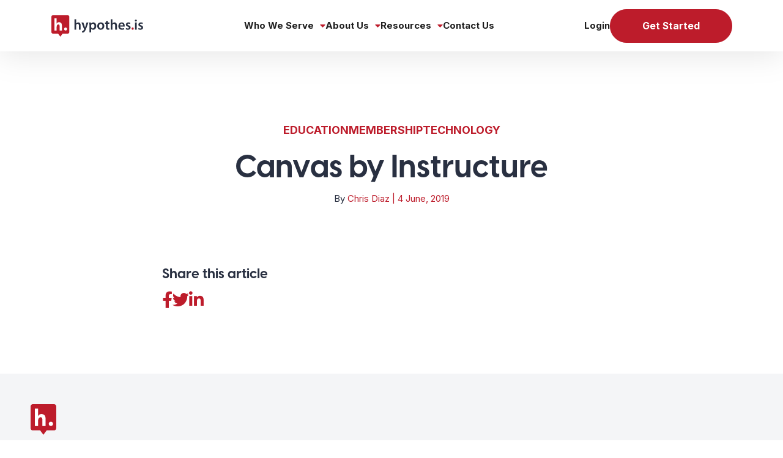

--- FILE ---
content_type: text/html; charset=UTF-8
request_url: https://web.hypothes.is/partners/canvas/
body_size: 59878
content:
<!DOCTYPE html>
<html lang="en-US">

<head>
    <meta charset="UTF-8"><script type="text/javascript">(window.NREUM||(NREUM={})).init={ajax:{deny_list:["bam.nr-data.net"]},feature_flags:["soft_nav"]};(window.NREUM||(NREUM={})).loader_config={licenseKey:"833cf1d14d",applicationID:"221969622",browserID:"221971430"};;/*! For license information please see nr-loader-rum-1.305.0.min.js.LICENSE.txt */
(()=>{var e,t,r={122:(e,t,r)=>{"use strict";r.d(t,{a:()=>i});var n=r(944);function i(e,t){try{if(!e||"object"!=typeof e)return(0,n.R)(3);if(!t||"object"!=typeof t)return(0,n.R)(4);const r=Object.create(Object.getPrototypeOf(t),Object.getOwnPropertyDescriptors(t)),a=0===Object.keys(r).length?e:r;for(let o in a)if(void 0!==e[o])try{if(null===e[o]){r[o]=null;continue}Array.isArray(e[o])&&Array.isArray(t[o])?r[o]=Array.from(new Set([...e[o],...t[o]])):"object"==typeof e[o]&&"object"==typeof t[o]?r[o]=i(e[o],t[o]):r[o]=e[o]}catch(e){r[o]||(0,n.R)(1,e)}return r}catch(e){(0,n.R)(2,e)}}},154:(e,t,r)=>{"use strict";r.d(t,{OF:()=>c,RI:()=>i,WN:()=>u,bv:()=>a,eN:()=>l,gm:()=>o,mw:()=>s,sb:()=>d});var n=r(863);const i="undefined"!=typeof window&&!!window.document,a="undefined"!=typeof WorkerGlobalScope&&("undefined"!=typeof self&&self instanceof WorkerGlobalScope&&self.navigator instanceof WorkerNavigator||"undefined"!=typeof globalThis&&globalThis instanceof WorkerGlobalScope&&globalThis.navigator instanceof WorkerNavigator),o=i?window:"undefined"!=typeof WorkerGlobalScope&&("undefined"!=typeof self&&self instanceof WorkerGlobalScope&&self||"undefined"!=typeof globalThis&&globalThis instanceof WorkerGlobalScope&&globalThis),s=Boolean("hidden"===o?.document?.visibilityState),c=/iPad|iPhone|iPod/.test(o.navigator?.userAgent),d=c&&"undefined"==typeof SharedWorker,u=((()=>{const e=o.navigator?.userAgent?.match(/Firefox[/\s](\d+\.\d+)/);Array.isArray(e)&&e.length>=2&&e[1]})(),Date.now()-(0,n.t)()),l=()=>"undefined"!=typeof PerformanceNavigationTiming&&o?.performance?.getEntriesByType("navigation")?.length>0},163:(e,t,r)=>{"use strict";r.d(t,{j:()=>E});var n=r(384),i=r(741);var a=r(555);r(860).K7.genericEvents;const o="experimental.resources",s="register",c=e=>{if(!e||"string"!=typeof e)return!1;try{document.createDocumentFragment().querySelector(e)}catch{return!1}return!0};var d=r(614),u=r(944),l=r(122);const f="[data-nr-mask]",g=e=>(0,l.a)(e,(()=>{const e={feature_flags:[],experimental:{allow_registered_children:!1,resources:!1},mask_selector:"*",block_selector:"[data-nr-block]",mask_input_options:{color:!1,date:!1,"datetime-local":!1,email:!1,month:!1,number:!1,range:!1,search:!1,tel:!1,text:!1,time:!1,url:!1,week:!1,textarea:!1,select:!1,password:!0}};return{ajax:{deny_list:void 0,block_internal:!0,enabled:!0,autoStart:!0},api:{get allow_registered_children(){return e.feature_flags.includes(s)||e.experimental.allow_registered_children},set allow_registered_children(t){e.experimental.allow_registered_children=t},duplicate_registered_data:!1},browser_consent_mode:{enabled:!1},distributed_tracing:{enabled:void 0,exclude_newrelic_header:void 0,cors_use_newrelic_header:void 0,cors_use_tracecontext_headers:void 0,allowed_origins:void 0},get feature_flags(){return e.feature_flags},set feature_flags(t){e.feature_flags=t},generic_events:{enabled:!0,autoStart:!0},harvest:{interval:30},jserrors:{enabled:!0,autoStart:!0},logging:{enabled:!0,autoStart:!0},metrics:{enabled:!0,autoStart:!0},obfuscate:void 0,page_action:{enabled:!0},page_view_event:{enabled:!0,autoStart:!0},page_view_timing:{enabled:!0,autoStart:!0},performance:{capture_marks:!1,capture_measures:!1,capture_detail:!0,resources:{get enabled(){return e.feature_flags.includes(o)||e.experimental.resources},set enabled(t){e.experimental.resources=t},asset_types:[],first_party_domains:[],ignore_newrelic:!0}},privacy:{cookies_enabled:!0},proxy:{assets:void 0,beacon:void 0},session:{expiresMs:d.wk,inactiveMs:d.BB},session_replay:{autoStart:!0,enabled:!1,preload:!1,sampling_rate:10,error_sampling_rate:100,collect_fonts:!1,inline_images:!1,fix_stylesheets:!0,mask_all_inputs:!0,get mask_text_selector(){return e.mask_selector},set mask_text_selector(t){c(t)?e.mask_selector="".concat(t,",").concat(f):""===t||null===t?e.mask_selector=f:(0,u.R)(5,t)},get block_class(){return"nr-block"},get ignore_class(){return"nr-ignore"},get mask_text_class(){return"nr-mask"},get block_selector(){return e.block_selector},set block_selector(t){c(t)?e.block_selector+=",".concat(t):""!==t&&(0,u.R)(6,t)},get mask_input_options(){return e.mask_input_options},set mask_input_options(t){t&&"object"==typeof t?e.mask_input_options={...t,password:!0}:(0,u.R)(7,t)}},session_trace:{enabled:!0,autoStart:!0},soft_navigations:{enabled:!0,autoStart:!0},spa:{enabled:!0,autoStart:!0},ssl:void 0,user_actions:{enabled:!0,elementAttributes:["id","className","tagName","type"]}}})());var p=r(154),h=r(324);let m=0;const v={buildEnv:h.F3,distMethod:h.Xs,version:h.xv,originTime:p.WN},b={consented:!1},y={appMetadata:{},get consented(){return this.session?.state?.consent||b.consented},set consented(e){b.consented=e},customTransaction:void 0,denyList:void 0,disabled:!1,harvester:void 0,isolatedBacklog:!1,isRecording:!1,loaderType:void 0,maxBytes:3e4,obfuscator:void 0,onerror:void 0,ptid:void 0,releaseIds:{},session:void 0,timeKeeper:void 0,registeredEntities:[],jsAttributesMetadata:{bytes:0},get harvestCount(){return++m}},_=e=>{const t=(0,l.a)(e,y),r=Object.keys(v).reduce((e,t)=>(e[t]={value:v[t],writable:!1,configurable:!0,enumerable:!0},e),{});return Object.defineProperties(t,r)};var w=r(701);const x=e=>{const t=e.startsWith("http");e+="/",r.p=t?e:"https://"+e};var S=r(836),k=r(241);const R={accountID:void 0,trustKey:void 0,agentID:void 0,licenseKey:void 0,applicationID:void 0,xpid:void 0},A=e=>(0,l.a)(e,R),T=new Set;function E(e,t={},r,o){let{init:s,info:c,loader_config:d,runtime:u={},exposed:l=!0}=t;if(!c){const e=(0,n.pV)();s=e.init,c=e.info,d=e.loader_config}e.init=g(s||{}),e.loader_config=A(d||{}),c.jsAttributes??={},p.bv&&(c.jsAttributes.isWorker=!0),e.info=(0,a.D)(c);const f=e.init,h=[c.beacon,c.errorBeacon];T.has(e.agentIdentifier)||(f.proxy.assets&&(x(f.proxy.assets),h.push(f.proxy.assets)),f.proxy.beacon&&h.push(f.proxy.beacon),e.beacons=[...h],function(e){const t=(0,n.pV)();Object.getOwnPropertyNames(i.W.prototype).forEach(r=>{const n=i.W.prototype[r];if("function"!=typeof n||"constructor"===n)return;let a=t[r];e[r]&&!1!==e.exposed&&"micro-agent"!==e.runtime?.loaderType&&(t[r]=(...t)=>{const n=e[r](...t);return a?a(...t):n})})}(e),(0,n.US)("activatedFeatures",w.B),e.runSoftNavOverSpa&&=!0===f.soft_navigations.enabled&&f.feature_flags.includes("soft_nav")),u.denyList=[...f.ajax.deny_list||[],...f.ajax.block_internal?h:[]],u.ptid=e.agentIdentifier,u.loaderType=r,e.runtime=_(u),T.has(e.agentIdentifier)||(e.ee=S.ee.get(e.agentIdentifier),e.exposed=l,(0,k.W)({agentIdentifier:e.agentIdentifier,drained:!!w.B?.[e.agentIdentifier],type:"lifecycle",name:"initialize",feature:void 0,data:e.config})),T.add(e.agentIdentifier)}},234:(e,t,r)=>{"use strict";r.d(t,{W:()=>a});var n=r(836),i=r(687);class a{constructor(e,t){this.agentIdentifier=e,this.ee=n.ee.get(e),this.featureName=t,this.blocked=!1}deregisterDrain(){(0,i.x3)(this.agentIdentifier,this.featureName)}}},241:(e,t,r)=>{"use strict";r.d(t,{W:()=>a});var n=r(154);const i="newrelic";function a(e={}){try{n.gm.dispatchEvent(new CustomEvent(i,{detail:e}))}catch(e){}}},261:(e,t,r)=>{"use strict";r.d(t,{$9:()=>d,BL:()=>s,CH:()=>g,Dl:()=>_,Fw:()=>y,PA:()=>m,Pl:()=>n,Pv:()=>k,Tb:()=>l,U2:()=>a,V1:()=>S,Wb:()=>x,bt:()=>b,cD:()=>v,d3:()=>w,dT:()=>c,eY:()=>p,fF:()=>f,hG:()=>i,k6:()=>o,nb:()=>h,o5:()=>u});const n="api-",i="addPageAction",a="addToTrace",o="addRelease",s="finished",c="interaction",d="log",u="noticeError",l="pauseReplay",f="recordCustomEvent",g="recordReplay",p="register",h="setApplicationVersion",m="setCurrentRouteName",v="setCustomAttribute",b="setErrorHandler",y="setPageViewName",_="setUserId",w="start",x="wrapLogger",S="measure",k="consent"},289:(e,t,r)=>{"use strict";r.d(t,{GG:()=>o,Qr:()=>c,sB:()=>s});var n=r(878),i=r(389);function a(){return"undefined"==typeof document||"complete"===document.readyState}function o(e,t){if(a())return e();const r=(0,i.J)(e),o=setInterval(()=>{a()&&(clearInterval(o),r())},500);(0,n.sp)("load",r,t)}function s(e){if(a())return e();(0,n.DD)("DOMContentLoaded",e)}function c(e){if(a())return e();(0,n.sp)("popstate",e)}},324:(e,t,r)=>{"use strict";r.d(t,{F3:()=>i,Xs:()=>a,xv:()=>n});const n="1.305.0",i="PROD",a="CDN"},374:(e,t,r)=>{r.nc=(()=>{try{return document?.currentScript?.nonce}catch(e){}return""})()},384:(e,t,r)=>{"use strict";r.d(t,{NT:()=>o,US:()=>u,Zm:()=>s,bQ:()=>d,dV:()=>c,pV:()=>l});var n=r(154),i=r(863),a=r(910);const o={beacon:"bam.nr-data.net",errorBeacon:"bam.nr-data.net"};function s(){return n.gm.NREUM||(n.gm.NREUM={}),void 0===n.gm.newrelic&&(n.gm.newrelic=n.gm.NREUM),n.gm.NREUM}function c(){let e=s();return e.o||(e.o={ST:n.gm.setTimeout,SI:n.gm.setImmediate||n.gm.setInterval,CT:n.gm.clearTimeout,XHR:n.gm.XMLHttpRequest,REQ:n.gm.Request,EV:n.gm.Event,PR:n.gm.Promise,MO:n.gm.MutationObserver,FETCH:n.gm.fetch,WS:n.gm.WebSocket},(0,a.i)(...Object.values(e.o))),e}function d(e,t){let r=s();r.initializedAgents??={},t.initializedAt={ms:(0,i.t)(),date:new Date},r.initializedAgents[e]=t}function u(e,t){s()[e]=t}function l(){return function(){let e=s();const t=e.info||{};e.info={beacon:o.beacon,errorBeacon:o.errorBeacon,...t}}(),function(){let e=s();const t=e.init||{};e.init={...t}}(),c(),function(){let e=s();const t=e.loader_config||{};e.loader_config={...t}}(),s()}},389:(e,t,r)=>{"use strict";function n(e,t=500,r={}){const n=r?.leading||!1;let i;return(...r)=>{n&&void 0===i&&(e.apply(this,r),i=setTimeout(()=>{i=clearTimeout(i)},t)),n||(clearTimeout(i),i=setTimeout(()=>{e.apply(this,r)},t))}}function i(e){let t=!1;return(...r)=>{t||(t=!0,e.apply(this,r))}}r.d(t,{J:()=>i,s:()=>n})},555:(e,t,r)=>{"use strict";r.d(t,{D:()=>s,f:()=>o});var n=r(384),i=r(122);const a={beacon:n.NT.beacon,errorBeacon:n.NT.errorBeacon,licenseKey:void 0,applicationID:void 0,sa:void 0,queueTime:void 0,applicationTime:void 0,ttGuid:void 0,user:void 0,account:void 0,product:void 0,extra:void 0,jsAttributes:{},userAttributes:void 0,atts:void 0,transactionName:void 0,tNamePlain:void 0};function o(e){try{return!!e.licenseKey&&!!e.errorBeacon&&!!e.applicationID}catch(e){return!1}}const s=e=>(0,i.a)(e,a)},566:(e,t,r)=>{"use strict";r.d(t,{LA:()=>s,bz:()=>o});var n=r(154);const i="xxxxxxxx-xxxx-4xxx-yxxx-xxxxxxxxxxxx";function a(e,t){return e?15&e[t]:16*Math.random()|0}function o(){const e=n.gm?.crypto||n.gm?.msCrypto;let t,r=0;return e&&e.getRandomValues&&(t=e.getRandomValues(new Uint8Array(30))),i.split("").map(e=>"x"===e?a(t,r++).toString(16):"y"===e?(3&a()|8).toString(16):e).join("")}function s(e){const t=n.gm?.crypto||n.gm?.msCrypto;let r,i=0;t&&t.getRandomValues&&(r=t.getRandomValues(new Uint8Array(e)));const o=[];for(var s=0;s<e;s++)o.push(a(r,i++).toString(16));return o.join("")}},606:(e,t,r)=>{"use strict";r.d(t,{i:()=>a});var n=r(908);a.on=o;var i=a.handlers={};function a(e,t,r,a){o(a||n.d,i,e,t,r)}function o(e,t,r,i,a){a||(a="feature"),e||(e=n.d);var o=t[a]=t[a]||{};(o[r]=o[r]||[]).push([e,i])}},607:(e,t,r)=>{"use strict";r.d(t,{W:()=>n});const n=(0,r(566).bz)()},614:(e,t,r)=>{"use strict";r.d(t,{BB:()=>o,H3:()=>n,g:()=>d,iL:()=>c,tS:()=>s,uh:()=>i,wk:()=>a});const n="NRBA",i="SESSION",a=144e5,o=18e5,s={STARTED:"session-started",PAUSE:"session-pause",RESET:"session-reset",RESUME:"session-resume",UPDATE:"session-update"},c={SAME_TAB:"same-tab",CROSS_TAB:"cross-tab"},d={OFF:0,FULL:1,ERROR:2}},630:(e,t,r)=>{"use strict";r.d(t,{T:()=>n});const n=r(860).K7.pageViewEvent},646:(e,t,r)=>{"use strict";r.d(t,{y:()=>n});class n{constructor(e){this.contextId=e}}},687:(e,t,r)=>{"use strict";r.d(t,{Ak:()=>d,Ze:()=>f,x3:()=>u});var n=r(241),i=r(836),a=r(606),o=r(860),s=r(646);const c={};function d(e,t){const r={staged:!1,priority:o.P3[t]||0};l(e),c[e].get(t)||c[e].set(t,r)}function u(e,t){e&&c[e]&&(c[e].get(t)&&c[e].delete(t),p(e,t,!1),c[e].size&&g(e))}function l(e){if(!e)throw new Error("agentIdentifier required");c[e]||(c[e]=new Map)}function f(e="",t="feature",r=!1){if(l(e),!e||!c[e].get(t)||r)return p(e,t);c[e].get(t).staged=!0,g(e)}function g(e){const t=Array.from(c[e]);t.every(([e,t])=>t.staged)&&(t.sort((e,t)=>e[1].priority-t[1].priority),t.forEach(([t])=>{c[e].delete(t),p(e,t)}))}function p(e,t,r=!0){const o=e?i.ee.get(e):i.ee,c=a.i.handlers;if(!o.aborted&&o.backlog&&c){if((0,n.W)({agentIdentifier:e,type:"lifecycle",name:"drain",feature:t}),r){const e=o.backlog[t],r=c[t];if(r){for(let t=0;e&&t<e.length;++t)h(e[t],r);Object.entries(r).forEach(([e,t])=>{Object.values(t||{}).forEach(t=>{t[0]?.on&&t[0]?.context()instanceof s.y&&t[0].on(e,t[1])})})}}o.isolatedBacklog||delete c[t],o.backlog[t]=null,o.emit("drain-"+t,[])}}function h(e,t){var r=e[1];Object.values(t[r]||{}).forEach(t=>{var r=e[0];if(t[0]===r){var n=t[1],i=e[3],a=e[2];n.apply(i,a)}})}},699:(e,t,r)=>{"use strict";r.d(t,{It:()=>a,KC:()=>s,No:()=>i,qh:()=>o});var n=r(860);const i=16e3,a=1e6,o="SESSION_ERROR",s={[n.K7.logging]:!0,[n.K7.genericEvents]:!1,[n.K7.jserrors]:!1,[n.K7.ajax]:!1}},701:(e,t,r)=>{"use strict";r.d(t,{B:()=>a,t:()=>o});var n=r(241);const i=new Set,a={};function o(e,t){const r=t.agentIdentifier;a[r]??={},e&&"object"==typeof e&&(i.has(r)||(t.ee.emit("rumresp",[e]),a[r]=e,i.add(r),(0,n.W)({agentIdentifier:r,loaded:!0,drained:!0,type:"lifecycle",name:"load",feature:void 0,data:e})))}},741:(e,t,r)=>{"use strict";r.d(t,{W:()=>a});var n=r(944),i=r(261);class a{#e(e,...t){if(this[e]!==a.prototype[e])return this[e](...t);(0,n.R)(35,e)}addPageAction(e,t){return this.#e(i.hG,e,t)}register(e){return this.#e(i.eY,e)}recordCustomEvent(e,t){return this.#e(i.fF,e,t)}setPageViewName(e,t){return this.#e(i.Fw,e,t)}setCustomAttribute(e,t,r){return this.#e(i.cD,e,t,r)}noticeError(e,t){return this.#e(i.o5,e,t)}setUserId(e){return this.#e(i.Dl,e)}setApplicationVersion(e){return this.#e(i.nb,e)}setErrorHandler(e){return this.#e(i.bt,e)}addRelease(e,t){return this.#e(i.k6,e,t)}log(e,t){return this.#e(i.$9,e,t)}start(){return this.#e(i.d3)}finished(e){return this.#e(i.BL,e)}recordReplay(){return this.#e(i.CH)}pauseReplay(){return this.#e(i.Tb)}addToTrace(e){return this.#e(i.U2,e)}setCurrentRouteName(e){return this.#e(i.PA,e)}interaction(e){return this.#e(i.dT,e)}wrapLogger(e,t,r){return this.#e(i.Wb,e,t,r)}measure(e,t){return this.#e(i.V1,e,t)}consent(e){return this.#e(i.Pv,e)}}},782:(e,t,r)=>{"use strict";r.d(t,{T:()=>n});const n=r(860).K7.pageViewTiming},836:(e,t,r)=>{"use strict";r.d(t,{P:()=>s,ee:()=>c});var n=r(384),i=r(990),a=r(646),o=r(607);const s="nr@context:".concat(o.W),c=function e(t,r){var n={},o={},u={},l=!1;try{l=16===r.length&&d.initializedAgents?.[r]?.runtime.isolatedBacklog}catch(e){}var f={on:p,addEventListener:p,removeEventListener:function(e,t){var r=n[e];if(!r)return;for(var i=0;i<r.length;i++)r[i]===t&&r.splice(i,1)},emit:function(e,r,n,i,a){!1!==a&&(a=!0);if(c.aborted&&!i)return;t&&a&&t.emit(e,r,n);var s=g(n);h(e).forEach(e=>{e.apply(s,r)});var d=v()[o[e]];d&&d.push([f,e,r,s]);return s},get:m,listeners:h,context:g,buffer:function(e,t){const r=v();if(t=t||"feature",f.aborted)return;Object.entries(e||{}).forEach(([e,n])=>{o[n]=t,t in r||(r[t]=[])})},abort:function(){f._aborted=!0,Object.keys(f.backlog).forEach(e=>{delete f.backlog[e]})},isBuffering:function(e){return!!v()[o[e]]},debugId:r,backlog:l?{}:t&&"object"==typeof t.backlog?t.backlog:{},isolatedBacklog:l};return Object.defineProperty(f,"aborted",{get:()=>{let e=f._aborted||!1;return e||(t&&(e=t.aborted),e)}}),f;function g(e){return e&&e instanceof a.y?e:e?(0,i.I)(e,s,()=>new a.y(s)):new a.y(s)}function p(e,t){n[e]=h(e).concat(t)}function h(e){return n[e]||[]}function m(t){return u[t]=u[t]||e(f,t)}function v(){return f.backlog}}(void 0,"globalEE"),d=(0,n.Zm)();d.ee||(d.ee=c)},843:(e,t,r)=>{"use strict";r.d(t,{G:()=>a,u:()=>i});var n=r(878);function i(e,t=!1,r,i){(0,n.DD)("visibilitychange",function(){if(t)return void("hidden"===document.visibilityState&&e());e(document.visibilityState)},r,i)}function a(e,t,r){(0,n.sp)("pagehide",e,t,r)}},860:(e,t,r)=>{"use strict";r.d(t,{$J:()=>u,K7:()=>c,P3:()=>d,XX:()=>i,Yy:()=>s,df:()=>a,qY:()=>n,v4:()=>o});const n="events",i="jserrors",a="browser/blobs",o="rum",s="browser/logs",c={ajax:"ajax",genericEvents:"generic_events",jserrors:i,logging:"logging",metrics:"metrics",pageAction:"page_action",pageViewEvent:"page_view_event",pageViewTiming:"page_view_timing",sessionReplay:"session_replay",sessionTrace:"session_trace",softNav:"soft_navigations",spa:"spa"},d={[c.pageViewEvent]:1,[c.pageViewTiming]:2,[c.metrics]:3,[c.jserrors]:4,[c.spa]:5,[c.ajax]:6,[c.sessionTrace]:7,[c.softNav]:8,[c.sessionReplay]:9,[c.logging]:10,[c.genericEvents]:11},u={[c.pageViewEvent]:o,[c.pageViewTiming]:n,[c.ajax]:n,[c.spa]:n,[c.softNav]:n,[c.metrics]:i,[c.jserrors]:i,[c.sessionTrace]:a,[c.sessionReplay]:a,[c.logging]:s,[c.genericEvents]:"ins"}},863:(e,t,r)=>{"use strict";function n(){return Math.floor(performance.now())}r.d(t,{t:()=>n})},878:(e,t,r)=>{"use strict";function n(e,t){return{capture:e,passive:!1,signal:t}}function i(e,t,r=!1,i){window.addEventListener(e,t,n(r,i))}function a(e,t,r=!1,i){document.addEventListener(e,t,n(r,i))}r.d(t,{DD:()=>a,jT:()=>n,sp:()=>i})},908:(e,t,r)=>{"use strict";r.d(t,{d:()=>n,p:()=>i});var n=r(836).ee.get("handle");function i(e,t,r,i,a){a?(a.buffer([e],i),a.emit(e,t,r)):(n.buffer([e],i),n.emit(e,t,r))}},910:(e,t,r)=>{"use strict";r.d(t,{i:()=>a});var n=r(944);const i=new Map;function a(...e){return e.every(e=>{if(i.has(e))return i.get(e);const t="function"==typeof e?e.toString():"",r=t.includes("[native code]"),a=t.includes("nrWrapper");return r||a||(0,n.R)(64,e?.name||t),i.set(e,r),r})}},944:(e,t,r)=>{"use strict";r.d(t,{R:()=>i});var n=r(241);function i(e,t){"function"==typeof console.debug&&(console.debug("New Relic Warning: https://github.com/newrelic/newrelic-browser-agent/blob/main/docs/warning-codes.md#".concat(e),t),(0,n.W)({agentIdentifier:null,drained:null,type:"data",name:"warn",feature:"warn",data:{code:e,secondary:t}}))}},969:(e,t,r)=>{"use strict";r.d(t,{TZ:()=>n,XG:()=>s,rs:()=>i,xV:()=>o,z_:()=>a});const n=r(860).K7.metrics,i="sm",a="cm",o="storeSupportabilityMetrics",s="storeEventMetrics"},990:(e,t,r)=>{"use strict";r.d(t,{I:()=>i});var n=Object.prototype.hasOwnProperty;function i(e,t,r){if(n.call(e,t))return e[t];var i=r();if(Object.defineProperty&&Object.keys)try{return Object.defineProperty(e,t,{value:i,writable:!0,enumerable:!1}),i}catch(e){}return e[t]=i,i}}},n={};function i(e){var t=n[e];if(void 0!==t)return t.exports;var a=n[e]={exports:{}};return r[e](a,a.exports,i),a.exports}i.m=r,i.d=(e,t)=>{for(var r in t)i.o(t,r)&&!i.o(e,r)&&Object.defineProperty(e,r,{enumerable:!0,get:t[r]})},i.f={},i.e=e=>Promise.all(Object.keys(i.f).reduce((t,r)=>(i.f[r](e,t),t),[])),i.u=e=>"nr-rum-1.305.0.min.js",i.o=(e,t)=>Object.prototype.hasOwnProperty.call(e,t),e={},t="NRBA-1.305.0.PROD:",i.l=(r,n,a,o)=>{if(e[r])e[r].push(n);else{var s,c;if(void 0!==a)for(var d=document.getElementsByTagName("script"),u=0;u<d.length;u++){var l=d[u];if(l.getAttribute("src")==r||l.getAttribute("data-webpack")==t+a){s=l;break}}if(!s){c=!0;var f={296:"sha512-5d2vxyStFUPOfDHT9dQVOYWpxtmlizsL0fkdd/2WoF9jpgffuafcXkVAk7VONtcgWtNK1KVDJrVso+GXv/VitQ=="};(s=document.createElement("script")).charset="utf-8",i.nc&&s.setAttribute("nonce",i.nc),s.setAttribute("data-webpack",t+a),s.src=r,0!==s.src.indexOf(window.location.origin+"/")&&(s.crossOrigin="anonymous"),f[o]&&(s.integrity=f[o])}e[r]=[n];var g=(t,n)=>{s.onerror=s.onload=null,clearTimeout(p);var i=e[r];if(delete e[r],s.parentNode&&s.parentNode.removeChild(s),i&&i.forEach(e=>e(n)),t)return t(n)},p=setTimeout(g.bind(null,void 0,{type:"timeout",target:s}),12e4);s.onerror=g.bind(null,s.onerror),s.onload=g.bind(null,s.onload),c&&document.head.appendChild(s)}},i.r=e=>{"undefined"!=typeof Symbol&&Symbol.toStringTag&&Object.defineProperty(e,Symbol.toStringTag,{value:"Module"}),Object.defineProperty(e,"__esModule",{value:!0})},i.p="https://js-agent.newrelic.com/",(()=>{var e={374:0,840:0};i.f.j=(t,r)=>{var n=i.o(e,t)?e[t]:void 0;if(0!==n)if(n)r.push(n[2]);else{var a=new Promise((r,i)=>n=e[t]=[r,i]);r.push(n[2]=a);var o=i.p+i.u(t),s=new Error;i.l(o,r=>{if(i.o(e,t)&&(0!==(n=e[t])&&(e[t]=void 0),n)){var a=r&&("load"===r.type?"missing":r.type),o=r&&r.target&&r.target.src;s.message="Loading chunk "+t+" failed.\n("+a+": "+o+")",s.name="ChunkLoadError",s.type=a,s.request=o,n[1](s)}},"chunk-"+t,t)}};var t=(t,r)=>{var n,a,[o,s,c]=r,d=0;if(o.some(t=>0!==e[t])){for(n in s)i.o(s,n)&&(i.m[n]=s[n]);if(c)c(i)}for(t&&t(r);d<o.length;d++)a=o[d],i.o(e,a)&&e[a]&&e[a][0](),e[a]=0},r=self["webpackChunk:NRBA-1.305.0.PROD"]=self["webpackChunk:NRBA-1.305.0.PROD"]||[];r.forEach(t.bind(null,0)),r.push=t.bind(null,r.push.bind(r))})(),(()=>{"use strict";i(374);var e=i(566),t=i(741);class r extends t.W{agentIdentifier=(0,e.LA)(16)}var n=i(860);const a=Object.values(n.K7);var o=i(163);var s=i(908),c=i(863),d=i(261),u=i(241),l=i(944),f=i(701),g=i(969);function p(e,t,i,a){const o=a||i;!o||o[e]&&o[e]!==r.prototype[e]||(o[e]=function(){(0,s.p)(g.xV,["API/"+e+"/called"],void 0,n.K7.metrics,i.ee),(0,u.W)({agentIdentifier:i.agentIdentifier,drained:!!f.B?.[i.agentIdentifier],type:"data",name:"api",feature:d.Pl+e,data:{}});try{return t.apply(this,arguments)}catch(e){(0,l.R)(23,e)}})}function h(e,t,r,n,i){const a=e.info;null===r?delete a.jsAttributes[t]:a.jsAttributes[t]=r,(i||null===r)&&(0,s.p)(d.Pl+n,[(0,c.t)(),t,r],void 0,"session",e.ee)}var m=i(687),v=i(234),b=i(289),y=i(154),_=i(384);const w=e=>y.RI&&!0===e?.privacy.cookies_enabled;function x(e){return!!(0,_.dV)().o.MO&&w(e)&&!0===e?.session_trace.enabled}var S=i(389),k=i(699);class R extends v.W{constructor(e,t){super(e.agentIdentifier,t),this.agentRef=e,this.abortHandler=void 0,this.featAggregate=void 0,this.loadedSuccessfully=void 0,this.onAggregateImported=new Promise(e=>{this.loadedSuccessfully=e}),this.deferred=Promise.resolve(),!1===e.init[this.featureName].autoStart?this.deferred=new Promise((t,r)=>{this.ee.on("manual-start-all",(0,S.J)(()=>{(0,m.Ak)(e.agentIdentifier,this.featureName),t()}))}):(0,m.Ak)(e.agentIdentifier,t)}importAggregator(e,t,r={}){if(this.featAggregate)return;const n=async()=>{let n;await this.deferred;try{if(w(e.init)){const{setupAgentSession:t}=await i.e(296).then(i.bind(i,305));n=t(e)}}catch(e){(0,l.R)(20,e),this.ee.emit("internal-error",[e]),(0,s.p)(k.qh,[e],void 0,this.featureName,this.ee)}try{if(!this.#t(this.featureName,n,e.init))return(0,m.Ze)(this.agentIdentifier,this.featureName),void this.loadedSuccessfully(!1);const{Aggregate:i}=await t();this.featAggregate=new i(e,r),e.runtime.harvester.initializedAggregates.push(this.featAggregate),this.loadedSuccessfully(!0)}catch(e){(0,l.R)(34,e),this.abortHandler?.(),(0,m.Ze)(this.agentIdentifier,this.featureName,!0),this.loadedSuccessfully(!1),this.ee&&this.ee.abort()}};y.RI?(0,b.GG)(()=>n(),!0):n()}#t(e,t,r){if(this.blocked)return!1;switch(e){case n.K7.sessionReplay:return x(r)&&!!t;case n.K7.sessionTrace:return!!t;default:return!0}}}var A=i(630),T=i(614);class E extends R{static featureName=A.T;constructor(e){var t;super(e,A.T),this.setupInspectionEvents(e.agentIdentifier),t=e,p(d.Fw,function(e,r){"string"==typeof e&&("/"!==e.charAt(0)&&(e="/"+e),t.runtime.customTransaction=(r||"http://custom.transaction")+e,(0,s.p)(d.Pl+d.Fw,[(0,c.t)()],void 0,void 0,t.ee))},t),this.importAggregator(e,()=>i.e(296).then(i.bind(i,943)))}setupInspectionEvents(e){const t=(t,r)=>{t&&(0,u.W)({agentIdentifier:e,timeStamp:t.timeStamp,loaded:"complete"===t.target.readyState,type:"window",name:r,data:t.target.location+""})};(0,b.sB)(e=>{t(e,"DOMContentLoaded")}),(0,b.GG)(e=>{t(e,"load")}),(0,b.Qr)(e=>{t(e,"navigate")}),this.ee.on(T.tS.UPDATE,(t,r)=>{(0,u.W)({agentIdentifier:e,type:"lifecycle",name:"session",data:r})})}}var N=i(843),I=i(782);class j extends R{static featureName=I.T;constructor(e){super(e,I.T),y.RI&&((0,N.u)(()=>(0,s.p)("docHidden",[(0,c.t)()],void 0,I.T,this.ee),!0),(0,N.G)(()=>(0,s.p)("winPagehide",[(0,c.t)()],void 0,I.T,this.ee)),this.importAggregator(e,()=>i.e(296).then(i.bind(i,117))))}}class P extends R{static featureName=g.TZ;constructor(e){super(e,g.TZ),y.RI&&document.addEventListener("securitypolicyviolation",e=>{(0,s.p)(g.xV,["Generic/CSPViolation/Detected"],void 0,this.featureName,this.ee)}),this.importAggregator(e,()=>i.e(296).then(i.bind(i,623)))}}new class extends r{constructor(e){var t;(super(),y.gm)?(this.features={},(0,_.bQ)(this.agentIdentifier,this),this.desiredFeatures=new Set(e.features||[]),this.desiredFeatures.add(E),this.runSoftNavOverSpa=[...this.desiredFeatures].some(e=>e.featureName===n.K7.softNav),(0,o.j)(this,e,e.loaderType||"agent"),t=this,p(d.cD,function(e,r,n=!1){if("string"==typeof e){if(["string","number","boolean"].includes(typeof r)||null===r)return h(t,e,r,d.cD,n);(0,l.R)(40,typeof r)}else(0,l.R)(39,typeof e)},t),function(e){p(d.Dl,function(t){if("string"==typeof t||null===t)return h(e,"enduser.id",t,d.Dl,!0);(0,l.R)(41,typeof t)},e)}(this),function(e){p(d.nb,function(t){if("string"==typeof t||null===t)return h(e,"application.version",t,d.nb,!1);(0,l.R)(42,typeof t)},e)}(this),function(e){p(d.d3,function(){e.ee.emit("manual-start-all")},e)}(this),function(e){p(d.Pv,function(t=!0){if("boolean"==typeof t){if((0,s.p)(d.Pl+d.Pv,[t],void 0,"session",e.ee),e.runtime.consented=t,t){const t=e.features.page_view_event;t.onAggregateImported.then(e=>{const r=t.featAggregate;e&&!r.sentRum&&r.sendRum()})}}else(0,l.R)(65,typeof t)},e)}(this),this.run()):(0,l.R)(21)}get config(){return{info:this.info,init:this.init,loader_config:this.loader_config,runtime:this.runtime}}get api(){return this}run(){try{const e=function(e){const t={};return a.forEach(r=>{t[r]=!!e[r]?.enabled}),t}(this.init),t=[...this.desiredFeatures];t.sort((e,t)=>n.P3[e.featureName]-n.P3[t.featureName]),t.forEach(t=>{if(!e[t.featureName]&&t.featureName!==n.K7.pageViewEvent)return;if(this.runSoftNavOverSpa&&t.featureName===n.K7.spa)return;if(!this.runSoftNavOverSpa&&t.featureName===n.K7.softNav)return;const r=function(e){switch(e){case n.K7.ajax:return[n.K7.jserrors];case n.K7.sessionTrace:return[n.K7.ajax,n.K7.pageViewEvent];case n.K7.sessionReplay:return[n.K7.sessionTrace];case n.K7.pageViewTiming:return[n.K7.pageViewEvent];default:return[]}}(t.featureName).filter(e=>!(e in this.features));r.length>0&&(0,l.R)(36,{targetFeature:t.featureName,missingDependencies:r}),this.features[t.featureName]=new t(this)})}catch(e){(0,l.R)(22,e);for(const e in this.features)this.features[e].abortHandler?.();const t=(0,_.Zm)();delete t.initializedAgents[this.agentIdentifier]?.features,delete this.sharedAggregator;return t.ee.get(this.agentIdentifier).abort(),!1}}}({features:[E,j,P],loaderType:"lite"})})()})();</script>
    <meta name="viewport" content="width=device-width, initial-scale=1">
    <link rel="icon" type="image/x-icon" href="/favicon.ico">
    
    <style>
        #wpadminbar #wp-admin-bar-p404_free_top_button .ab-icon:before {
            content: "\f103";
            color: red;
            top: 2px;
        }
    </style>
<meta name='robots' content='index, follow, max-image-preview:large, max-snippet:-1, max-video-preview:-1' />
	<style>img:is([sizes="auto" i], [sizes^="auto," i]) { contain-intrinsic-size: 3000px 1500px }</style>
	
	<!-- This site is optimized with the Yoast SEO plugin v24.8.1 - https://yoast.com/wordpress/plugins/seo/ -->
	<title>Canvas by Instructure : Hypothesis</title>
	<link rel="canonical" href="http://web.hypothes.is/partners/canvas/" />
	<meta property="og:locale" content="en_US" />
	<meta property="og:type" content="article" />
	<meta property="og:title" content="Canvas by Instructure : Hypothesis" />
	<meta property="og:url" content="http://web.hypothes.is/partners/canvas/" />
	<meta property="og:site_name" content="Hypothesis" />
	<meta property="article:publisher" content="https://www.facebook.com/myhypothesis/" />
	<meta property="article:modified_time" content="2019-08-29T00:59:37+00:00" />
	<meta property="og:image" content="https://d242fdlp0qlcia.cloudfront.net/uploads/2019/06/04161456/Canvas.png" />
	<meta property="og:image:width" content="180" />
	<meta property="og:image:height" content="80" />
	<meta property="og:image:type" content="image/png" />
	<meta name="twitter:card" content="summary_large_image" />
	<meta name="twitter:site" content="@hypothes_is" />
	<script type="application/ld+json" class="yoast-schema-graph">{"@context":"https://schema.org","@graph":[{"@type":"WebPage","@id":"http://web.hypothes.is/partners/canvas/","url":"http://web.hypothes.is/partners/canvas/","name":"Canvas by Instructure : Hypothesis","isPartOf":{"@id":"https://web.hypothes.is/#website"},"primaryImageOfPage":{"@id":"http://web.hypothes.is/partners/canvas/#primaryimage"},"image":{"@id":"http://web.hypothes.is/partners/canvas/#primaryimage"},"thumbnailUrl":"https://d242fdlp0qlcia.cloudfront.net/uploads/2019/06/04161456/Canvas.png","datePublished":"2019-06-04T23:15:58+00:00","dateModified":"2019-08-29T00:59:37+00:00","inLanguage":"en-US","potentialAction":[{"@type":"ReadAction","target":["http://web.hypothes.is/partners/canvas/"]}]},{"@type":"ImageObject","inLanguage":"en-US","@id":"http://web.hypothes.is/partners/canvas/#primaryimage","url":"https://d242fdlp0qlcia.cloudfront.net/uploads/2019/06/04161456/Canvas.png","contentUrl":"https://d242fdlp0qlcia.cloudfront.net/uploads/2019/06/04161456/Canvas.png","width":180,"height":80,"caption":"Logo and wordmark for Canvas by Instructure."},{"@type":"WebSite","@id":"https://web.hypothes.is/#website","url":"https://web.hypothes.is/","name":"Hypothesis","description":"The Internet, peer reviewed.","publisher":{"@id":"https://web.hypothes.is/#organization"},"potentialAction":[{"@type":"SearchAction","target":{"@type":"EntryPoint","urlTemplate":"https://web.hypothes.is/?s={search_term_string}"},"query-input":{"@type":"PropertyValueSpecification","valueRequired":true,"valueName":"search_term_string"}}],"inLanguage":"en-US"},{"@type":"Organization","@id":"https://web.hypothes.is/#organization","name":"Hypothesis","url":"https://web.hypothes.is/","logo":{"@type":"ImageObject","inLanguage":"en-US","@id":"https://web.hypothes.is/#/schema/logo/image/","url":"https://d242fdlp0qlcia.cloudfront.net/uploads/2017/04/16171750/hypothesislogomark.png","contentUrl":"https://d242fdlp0qlcia.cloudfront.net/uploads/2017/04/16171750/hypothesislogomark.png","width":165,"height":35,"caption":"Hypothesis"},"image":{"@id":"https://web.hypothes.is/#/schema/logo/image/"},"sameAs":["https://www.facebook.com/myhypothesis/","https://x.com/hypothes_is","https://www.linkedin.com/company/hypothes.is/","https://www.youtube.com/c/hypothesis"]}]}</script>
	<!-- / Yoast SEO plugin. -->


<link rel='dns-prefetch' href='//web.hypothes.is' />
<link rel='dns-prefetch' href='//js.hs-scripts.com' />
<link rel='dns-prefetch' href='//cdn.jsdelivr.net' />
<link rel='dns-prefetch' href='//cdnjs.cloudflare.com' />
<script>
window._wpemojiSettings = {"baseUrl":"https:\/\/s.w.org\/images\/core\/emoji\/15.0.3\/72x72\/","ext":".png","svgUrl":"https:\/\/s.w.org\/images\/core\/emoji\/15.0.3\/svg\/","svgExt":".svg","source":{"concatemoji":"https:\/\/web.hypothes.is\/wp-includes\/js\/wp-emoji-release.min.js?ver=6.7.2"}};
/*! This file is auto-generated */
!function(i,n){var o,s,e;function c(e){try{var t={supportTests:e,timestamp:(new Date).valueOf()};sessionStorage.setItem(o,JSON.stringify(t))}catch(e){}}function p(e,t,n){e.clearRect(0,0,e.canvas.width,e.canvas.height),e.fillText(t,0,0);var t=new Uint32Array(e.getImageData(0,0,e.canvas.width,e.canvas.height).data),r=(e.clearRect(0,0,e.canvas.width,e.canvas.height),e.fillText(n,0,0),new Uint32Array(e.getImageData(0,0,e.canvas.width,e.canvas.height).data));return t.every(function(e,t){return e===r[t]})}function u(e,t,n){switch(t){case"flag":return n(e,"\ud83c\udff3\ufe0f\u200d\u26a7\ufe0f","\ud83c\udff3\ufe0f\u200b\u26a7\ufe0f")?!1:!n(e,"\ud83c\uddfa\ud83c\uddf3","\ud83c\uddfa\u200b\ud83c\uddf3")&&!n(e,"\ud83c\udff4\udb40\udc67\udb40\udc62\udb40\udc65\udb40\udc6e\udb40\udc67\udb40\udc7f","\ud83c\udff4\u200b\udb40\udc67\u200b\udb40\udc62\u200b\udb40\udc65\u200b\udb40\udc6e\u200b\udb40\udc67\u200b\udb40\udc7f");case"emoji":return!n(e,"\ud83d\udc26\u200d\u2b1b","\ud83d\udc26\u200b\u2b1b")}return!1}function f(e,t,n){var r="undefined"!=typeof WorkerGlobalScope&&self instanceof WorkerGlobalScope?new OffscreenCanvas(300,150):i.createElement("canvas"),a=r.getContext("2d",{willReadFrequently:!0}),o=(a.textBaseline="top",a.font="600 32px Arial",{});return e.forEach(function(e){o[e]=t(a,e,n)}),o}function t(e){var t=i.createElement("script");t.src=e,t.defer=!0,i.head.appendChild(t)}"undefined"!=typeof Promise&&(o="wpEmojiSettingsSupports",s=["flag","emoji"],n.supports={everything:!0,everythingExceptFlag:!0},e=new Promise(function(e){i.addEventListener("DOMContentLoaded",e,{once:!0})}),new Promise(function(t){var n=function(){try{var e=JSON.parse(sessionStorage.getItem(o));if("object"==typeof e&&"number"==typeof e.timestamp&&(new Date).valueOf()<e.timestamp+604800&&"object"==typeof e.supportTests)return e.supportTests}catch(e){}return null}();if(!n){if("undefined"!=typeof Worker&&"undefined"!=typeof OffscreenCanvas&&"undefined"!=typeof URL&&URL.createObjectURL&&"undefined"!=typeof Blob)try{var e="postMessage("+f.toString()+"("+[JSON.stringify(s),u.toString(),p.toString()].join(",")+"));",r=new Blob([e],{type:"text/javascript"}),a=new Worker(URL.createObjectURL(r),{name:"wpTestEmojiSupports"});return void(a.onmessage=function(e){c(n=e.data),a.terminate(),t(n)})}catch(e){}c(n=f(s,u,p))}t(n)}).then(function(e){for(var t in e)n.supports[t]=e[t],n.supports.everything=n.supports.everything&&n.supports[t],"flag"!==t&&(n.supports.everythingExceptFlag=n.supports.everythingExceptFlag&&n.supports[t]);n.supports.everythingExceptFlag=n.supports.everythingExceptFlag&&!n.supports.flag,n.DOMReady=!1,n.readyCallback=function(){n.DOMReady=!0}}).then(function(){return e}).then(function(){var e;n.supports.everything||(n.readyCallback(),(e=n.source||{}).concatemoji?t(e.concatemoji):e.wpemoji&&e.twemoji&&(t(e.twemoji),t(e.wpemoji)))}))}((window,document),window._wpemojiSettings);
</script>
<style id='wp-emoji-styles-inline-css'>

	img.wp-smiley, img.emoji {
		display: inline !important;
		border: none !important;
		box-shadow: none !important;
		height: 1em !important;
		width: 1em !important;
		margin: 0 0.07em !important;
		vertical-align: -0.1em !important;
		background: none !important;
		padding: 0 !important;
	}
</style>
<link rel='stylesheet' id='wp-block-library-css' href='https://web.hypothes.is/wp-includes/css/dist/block-library/style.min.css?ver=6.7.2' media='all' />
<style id='classic-theme-styles-inline-css'>
/*! This file is auto-generated */
.wp-block-button__link{color:#fff;background-color:#32373c;border-radius:9999px;box-shadow:none;text-decoration:none;padding:calc(.667em + 2px) calc(1.333em + 2px);font-size:1.125em}.wp-block-file__button{background:#32373c;color:#fff;text-decoration:none}
</style>
<style id='global-styles-inline-css'>
:root{--wp--preset--aspect-ratio--square: 1;--wp--preset--aspect-ratio--4-3: 4/3;--wp--preset--aspect-ratio--3-4: 3/4;--wp--preset--aspect-ratio--3-2: 3/2;--wp--preset--aspect-ratio--2-3: 2/3;--wp--preset--aspect-ratio--16-9: 16/9;--wp--preset--aspect-ratio--9-16: 9/16;--wp--preset--color--black: #000000;--wp--preset--color--cyan-bluish-gray: #abb8c3;--wp--preset--color--white: #ffffff;--wp--preset--color--pale-pink: #f78da7;--wp--preset--color--vivid-red: #cf2e2e;--wp--preset--color--luminous-vivid-orange: #ff6900;--wp--preset--color--luminous-vivid-amber: #fcb900;--wp--preset--color--light-green-cyan: #7bdcb5;--wp--preset--color--vivid-green-cyan: #00d084;--wp--preset--color--pale-cyan-blue: #8ed1fc;--wp--preset--color--vivid-cyan-blue: #0693e3;--wp--preset--color--vivid-purple: #9b51e0;--wp--preset--gradient--vivid-cyan-blue-to-vivid-purple: linear-gradient(135deg,rgba(6,147,227,1) 0%,rgb(155,81,224) 100%);--wp--preset--gradient--light-green-cyan-to-vivid-green-cyan: linear-gradient(135deg,rgb(122,220,180) 0%,rgb(0,208,130) 100%);--wp--preset--gradient--luminous-vivid-amber-to-luminous-vivid-orange: linear-gradient(135deg,rgba(252,185,0,1) 0%,rgba(255,105,0,1) 100%);--wp--preset--gradient--luminous-vivid-orange-to-vivid-red: linear-gradient(135deg,rgba(255,105,0,1) 0%,rgb(207,46,46) 100%);--wp--preset--gradient--very-light-gray-to-cyan-bluish-gray: linear-gradient(135deg,rgb(238,238,238) 0%,rgb(169,184,195) 100%);--wp--preset--gradient--cool-to-warm-spectrum: linear-gradient(135deg,rgb(74,234,220) 0%,rgb(151,120,209) 20%,rgb(207,42,186) 40%,rgb(238,44,130) 60%,rgb(251,105,98) 80%,rgb(254,248,76) 100%);--wp--preset--gradient--blush-light-purple: linear-gradient(135deg,rgb(255,206,236) 0%,rgb(152,150,240) 100%);--wp--preset--gradient--blush-bordeaux: linear-gradient(135deg,rgb(254,205,165) 0%,rgb(254,45,45) 50%,rgb(107,0,62) 100%);--wp--preset--gradient--luminous-dusk: linear-gradient(135deg,rgb(255,203,112) 0%,rgb(199,81,192) 50%,rgb(65,88,208) 100%);--wp--preset--gradient--pale-ocean: linear-gradient(135deg,rgb(255,245,203) 0%,rgb(182,227,212) 50%,rgb(51,167,181) 100%);--wp--preset--gradient--electric-grass: linear-gradient(135deg,rgb(202,248,128) 0%,rgb(113,206,126) 100%);--wp--preset--gradient--midnight: linear-gradient(135deg,rgb(2,3,129) 0%,rgb(40,116,252) 100%);--wp--preset--font-size--small: 13px;--wp--preset--font-size--medium: 20px;--wp--preset--font-size--large: 36px;--wp--preset--font-size--x-large: 42px;--wp--preset--spacing--20: 0.44rem;--wp--preset--spacing--30: 0.67rem;--wp--preset--spacing--40: 1rem;--wp--preset--spacing--50: 1.5rem;--wp--preset--spacing--60: 2.25rem;--wp--preset--spacing--70: 3.38rem;--wp--preset--spacing--80: 5.06rem;--wp--preset--shadow--natural: 6px 6px 9px rgba(0, 0, 0, 0.2);--wp--preset--shadow--deep: 12px 12px 50px rgba(0, 0, 0, 0.4);--wp--preset--shadow--sharp: 6px 6px 0px rgba(0, 0, 0, 0.2);--wp--preset--shadow--outlined: 6px 6px 0px -3px rgba(255, 255, 255, 1), 6px 6px rgba(0, 0, 0, 1);--wp--preset--shadow--crisp: 6px 6px 0px rgba(0, 0, 0, 1);}:where(.is-layout-flex){gap: 0.5em;}:where(.is-layout-grid){gap: 0.5em;}body .is-layout-flex{display: flex;}.is-layout-flex{flex-wrap: wrap;align-items: center;}.is-layout-flex > :is(*, div){margin: 0;}body .is-layout-grid{display: grid;}.is-layout-grid > :is(*, div){margin: 0;}:where(.wp-block-columns.is-layout-flex){gap: 2em;}:where(.wp-block-columns.is-layout-grid){gap: 2em;}:where(.wp-block-post-template.is-layout-flex){gap: 1.25em;}:where(.wp-block-post-template.is-layout-grid){gap: 1.25em;}.has-black-color{color: var(--wp--preset--color--black) !important;}.has-cyan-bluish-gray-color{color: var(--wp--preset--color--cyan-bluish-gray) !important;}.has-white-color{color: var(--wp--preset--color--white) !important;}.has-pale-pink-color{color: var(--wp--preset--color--pale-pink) !important;}.has-vivid-red-color{color: var(--wp--preset--color--vivid-red) !important;}.has-luminous-vivid-orange-color{color: var(--wp--preset--color--luminous-vivid-orange) !important;}.has-luminous-vivid-amber-color{color: var(--wp--preset--color--luminous-vivid-amber) !important;}.has-light-green-cyan-color{color: var(--wp--preset--color--light-green-cyan) !important;}.has-vivid-green-cyan-color{color: var(--wp--preset--color--vivid-green-cyan) !important;}.has-pale-cyan-blue-color{color: var(--wp--preset--color--pale-cyan-blue) !important;}.has-vivid-cyan-blue-color{color: var(--wp--preset--color--vivid-cyan-blue) !important;}.has-vivid-purple-color{color: var(--wp--preset--color--vivid-purple) !important;}.has-black-background-color{background-color: var(--wp--preset--color--black) !important;}.has-cyan-bluish-gray-background-color{background-color: var(--wp--preset--color--cyan-bluish-gray) !important;}.has-white-background-color{background-color: var(--wp--preset--color--white) !important;}.has-pale-pink-background-color{background-color: var(--wp--preset--color--pale-pink) !important;}.has-vivid-red-background-color{background-color: var(--wp--preset--color--vivid-red) !important;}.has-luminous-vivid-orange-background-color{background-color: var(--wp--preset--color--luminous-vivid-orange) !important;}.has-luminous-vivid-amber-background-color{background-color: var(--wp--preset--color--luminous-vivid-amber) !important;}.has-light-green-cyan-background-color{background-color: var(--wp--preset--color--light-green-cyan) !important;}.has-vivid-green-cyan-background-color{background-color: var(--wp--preset--color--vivid-green-cyan) !important;}.has-pale-cyan-blue-background-color{background-color: var(--wp--preset--color--pale-cyan-blue) !important;}.has-vivid-cyan-blue-background-color{background-color: var(--wp--preset--color--vivid-cyan-blue) !important;}.has-vivid-purple-background-color{background-color: var(--wp--preset--color--vivid-purple) !important;}.has-black-border-color{border-color: var(--wp--preset--color--black) !important;}.has-cyan-bluish-gray-border-color{border-color: var(--wp--preset--color--cyan-bluish-gray) !important;}.has-white-border-color{border-color: var(--wp--preset--color--white) !important;}.has-pale-pink-border-color{border-color: var(--wp--preset--color--pale-pink) !important;}.has-vivid-red-border-color{border-color: var(--wp--preset--color--vivid-red) !important;}.has-luminous-vivid-orange-border-color{border-color: var(--wp--preset--color--luminous-vivid-orange) !important;}.has-luminous-vivid-amber-border-color{border-color: var(--wp--preset--color--luminous-vivid-amber) !important;}.has-light-green-cyan-border-color{border-color: var(--wp--preset--color--light-green-cyan) !important;}.has-vivid-green-cyan-border-color{border-color: var(--wp--preset--color--vivid-green-cyan) !important;}.has-pale-cyan-blue-border-color{border-color: var(--wp--preset--color--pale-cyan-blue) !important;}.has-vivid-cyan-blue-border-color{border-color: var(--wp--preset--color--vivid-cyan-blue) !important;}.has-vivid-purple-border-color{border-color: var(--wp--preset--color--vivid-purple) !important;}.has-vivid-cyan-blue-to-vivid-purple-gradient-background{background: var(--wp--preset--gradient--vivid-cyan-blue-to-vivid-purple) !important;}.has-light-green-cyan-to-vivid-green-cyan-gradient-background{background: var(--wp--preset--gradient--light-green-cyan-to-vivid-green-cyan) !important;}.has-luminous-vivid-amber-to-luminous-vivid-orange-gradient-background{background: var(--wp--preset--gradient--luminous-vivid-amber-to-luminous-vivid-orange) !important;}.has-luminous-vivid-orange-to-vivid-red-gradient-background{background: var(--wp--preset--gradient--luminous-vivid-orange-to-vivid-red) !important;}.has-very-light-gray-to-cyan-bluish-gray-gradient-background{background: var(--wp--preset--gradient--very-light-gray-to-cyan-bluish-gray) !important;}.has-cool-to-warm-spectrum-gradient-background{background: var(--wp--preset--gradient--cool-to-warm-spectrum) !important;}.has-blush-light-purple-gradient-background{background: var(--wp--preset--gradient--blush-light-purple) !important;}.has-blush-bordeaux-gradient-background{background: var(--wp--preset--gradient--blush-bordeaux) !important;}.has-luminous-dusk-gradient-background{background: var(--wp--preset--gradient--luminous-dusk) !important;}.has-pale-ocean-gradient-background{background: var(--wp--preset--gradient--pale-ocean) !important;}.has-electric-grass-gradient-background{background: var(--wp--preset--gradient--electric-grass) !important;}.has-midnight-gradient-background{background: var(--wp--preset--gradient--midnight) !important;}.has-small-font-size{font-size: var(--wp--preset--font-size--small) !important;}.has-medium-font-size{font-size: var(--wp--preset--font-size--medium) !important;}.has-large-font-size{font-size: var(--wp--preset--font-size--large) !important;}.has-x-large-font-size{font-size: var(--wp--preset--font-size--x-large) !important;}
:where(.wp-block-post-template.is-layout-flex){gap: 1.25em;}:where(.wp-block-post-template.is-layout-grid){gap: 1.25em;}
:where(.wp-block-columns.is-layout-flex){gap: 2em;}:where(.wp-block-columns.is-layout-grid){gap: 2em;}
:root :where(.wp-block-pullquote){font-size: 1.5em;line-height: 1.6;}
</style>
<link rel='stylesheet' id='wp-default-style-css' href='https://web.hypothes.is/wp-content/themes/hypothesis_new/style.css?ver=1.0.0' media='all' />
<link rel='stylesheet' id='bootstrap-css-css' href='https://cdn.jsdelivr.net/npm/bootstrap@5.2.3/dist/css/bootstrap.min.css?ver=1.0.0' media='all' />
<link rel='stylesheet' id='fontawesome-css-css' href='https://web.hypothes.is/wp-content/themes/hypothesis_new/assets/fonts/fontawesome-pro-5.15.4/css/all.min.css?ver=1.0.0' media='all' />
<link rel='stylesheet' id='slick-css-css' href='https://web.hypothes.is/wp-content/themes/hypothesis_new/assets/sass/vendors/slick/slick.css?ver=1.0.0' media='all' />
<link rel='stylesheet' id='slick-theme-css-css' href='https://web.hypothes.is/wp-content/themes/hypothesis_new/assets/sass/vendors/slick/slick-theme.css?ver=1.0.0' media='all' />
<link rel='stylesheet' id='restable-css' href='https://web.hypothes.is/wp-content/themes/hypothesis_new/assets/sass/vendors/restable/jquery.restable.min.css?ver=1.0.0' media='all' />
<link rel='stylesheet' id='makeway-custom-style-css' href='https://web.hypothes.is/wp-content/themes/hypothesis_new/assets/sass/main.min.css?ver=1.0.0' media='all' />
<link rel='stylesheet' id='popup-maker-site-css' href='//web.hypothes.is/wp-content/uploads/pum/pum-site-styles.css?generated=1763474464&#038;ver=1.20.4' media='all' />
<link rel='stylesheet' id='fb-max-sh-cbp-css' href='https://web.hypothes.is/wp-content/plugins/fusion-builder/assets/css/media/max-sh-cbp.min.css?ver=2.2.3' media='only screen and (max-width: 800px)' />
<link rel='stylesheet' id='fb-min-768-max-1024-p-css' href='https://web.hypothes.is/wp-content/plugins/fusion-builder/assets/css/media/min-768-max-1024-p.min.css?ver=2.2.3' media='only screen and (min-device-width: 768px) and (max-device-width: 1024px) and (orientation: portrait)' />
<link rel='stylesheet' id='fb-max-640-css' href='https://web.hypothes.is/wp-content/plugins/fusion-builder/assets/css/media/max-640.min.css?ver=2.2.3' media='only screen and (max-device-width: 640px)' />
<link rel='stylesheet' id='fb-max-1c-css' href='https://web.hypothes.is/wp-content/plugins/fusion-builder/assets/css/media/max-1c.css?ver=2.2.3' media='only screen and (max-width: 640px)' />
<link rel='stylesheet' id='fb-max-2c-css' href='https://web.hypothes.is/wp-content/plugins/fusion-builder/assets/css/media/max-2c.css?ver=2.2.3' media='only screen and (max-width: 712px)' />
<link rel='stylesheet' id='fb-min-2c-max-3c-css' href='https://web.hypothes.is/wp-content/plugins/fusion-builder/assets/css/media/min-2c-max-3c.css?ver=2.2.3' media='only screen and (min-width: 712px) and (max-width: 784px)' />
<link rel='stylesheet' id='fb-min-3c-max-4c-css' href='https://web.hypothes.is/wp-content/plugins/fusion-builder/assets/css/media/min-3c-max-4c.css?ver=2.2.3' media='only screen and (min-width: 784px) and (max-width: 856px)' />
<link rel='stylesheet' id='fb-min-4c-max-5c-css' href='https://web.hypothes.is/wp-content/plugins/fusion-builder/assets/css/media/min-4c-max-5c.css?ver=2.2.3' media='only screen and (min-width: 856px) and (max-width: 928px)' />
<link rel='stylesheet' id='fb-min-5c-max-6c-css' href='https://web.hypothes.is/wp-content/plugins/fusion-builder/assets/css/media/min-5c-max-6c.css?ver=2.2.3' media='only screen and (min-width: 928px) and (max-width: 1000px)' />
<link rel='stylesheet' id='zotpress.shortcode.min.css-css' href='https://web.hypothes.is/wp-content/plugins/zotpress/css/zotpress.shortcode.min.css?ver=6.7.2' media='all' />
<script id="cookie-law-info-js-extra">
var _ckyConfig = {"_ipData":[],"_assetsURL":"https:\/\/web.hypothes.is\/wp-content\/plugins\/cookie-law-info\/lite\/frontend\/images\/","_publicURL":"https:\/\/web.hypothes.is","_expiry":"365","_categories":[{"name":"Necessary","slug":"necessary","isNecessary":true,"ccpaDoNotSell":true,"cookies":[],"active":true,"defaultConsent":{"gdpr":true,"ccpa":true}},{"name":"Functional","slug":"functional","isNecessary":false,"ccpaDoNotSell":true,"cookies":[],"active":true,"defaultConsent":{"gdpr":false,"ccpa":false}},{"name":"Analytics","slug":"analytics","isNecessary":false,"ccpaDoNotSell":true,"cookies":[],"active":true,"defaultConsent":{"gdpr":false,"ccpa":false}},{"name":"Performance","slug":"performance","isNecessary":false,"ccpaDoNotSell":true,"cookies":[],"active":true,"defaultConsent":{"gdpr":false,"ccpa":false}},{"name":"Advertisement","slug":"advertisement","isNecessary":false,"ccpaDoNotSell":true,"cookies":[],"active":true,"defaultConsent":{"gdpr":false,"ccpa":false}}],"_activeLaw":"gdpr","_rootDomain":"","_block":"1","_showBanner":"1","_bannerConfig":{"settings":{"type":"box","preferenceCenterType":"popup","position":"bottom-left","applicableLaw":"gdpr"},"behaviours":{"reloadBannerOnAccept":false,"loadAnalyticsByDefault":false,"animations":{"onLoad":"animate","onHide":"sticky"}},"config":{"revisitConsent":{"status":true,"tag":"revisit-consent","position":"bottom-left","meta":{"url":"#"},"styles":{"background-color":"#0056A7"},"elements":{"title":{"type":"text","tag":"revisit-consent-title","status":true,"styles":{"color":"#0056a7"}}}},"preferenceCenter":{"toggle":{"status":true,"tag":"detail-category-toggle","type":"toggle","states":{"active":{"styles":{"background-color":"#1863DC"}},"inactive":{"styles":{"background-color":"#D0D5D2"}}}}},"categoryPreview":{"status":false,"toggle":{"status":true,"tag":"detail-category-preview-toggle","type":"toggle","states":{"active":{"styles":{"background-color":"#1863DC"}},"inactive":{"styles":{"background-color":"#D0D5D2"}}}}},"videoPlaceholder":{"status":true,"styles":{"background-color":"#000000","border-color":"#000000","color":"#ffffff"}},"readMore":{"status":false,"tag":"readmore-button","type":"link","meta":{"noFollow":true,"newTab":true},"styles":{"color":"#1863DC","background-color":"transparent","border-color":"transparent"}},"auditTable":{"status":true},"optOption":{"status":true,"toggle":{"status":true,"tag":"optout-option-toggle","type":"toggle","states":{"active":{"styles":{"background-color":"#1863dc"}},"inactive":{"styles":{"background-color":"#FFFFFF"}}}}}}},"_version":"3.2.9","_logConsent":"1","_tags":[{"tag":"accept-button","styles":{"color":"#FFFFFF","background-color":"#1863DC","border-color":"#1863DC"}},{"tag":"reject-button","styles":{"color":"#1863DC","background-color":"transparent","border-color":"#1863DC"}},{"tag":"settings-button","styles":{"color":"#1863DC","background-color":"transparent","border-color":"#1863DC"}},{"tag":"readmore-button","styles":{"color":"#1863DC","background-color":"transparent","border-color":"transparent"}},{"tag":"donotsell-button","styles":{"color":"#1863DC","background-color":"transparent","border-color":"transparent"}},{"tag":"accept-button","styles":{"color":"#FFFFFF","background-color":"#1863DC","border-color":"#1863DC"}},{"tag":"revisit-consent","styles":{"background-color":"#0056A7"}}],"_shortCodes":[{"key":"cky_readmore","content":"<a href=\"#\" class=\"cky-policy\" aria-label=\"Cookie Policy\" target=\"_blank\" rel=\"noopener\" data-cky-tag=\"readmore-button\">Cookie Policy<\/a>","tag":"readmore-button","status":false,"attributes":{"rel":"nofollow","target":"_blank"}},{"key":"cky_show_desc","content":"<button class=\"cky-show-desc-btn\" data-cky-tag=\"show-desc-button\" aria-label=\"Show more\">Show more<\/button>","tag":"show-desc-button","status":true,"attributes":[]},{"key":"cky_hide_desc","content":"<button class=\"cky-show-desc-btn\" data-cky-tag=\"hide-desc-button\" aria-label=\"Show less\">Show less<\/button>","tag":"hide-desc-button","status":true,"attributes":[]},{"key":"cky_category_toggle_label","content":"[cky_{{status}}_category_label] [cky_preference_{{category_slug}}_title]","tag":"","status":true,"attributes":[]},{"key":"cky_enable_category_label","content":"Enable","tag":"","status":true,"attributes":[]},{"key":"cky_disable_category_label","content":"Disable","tag":"","status":true,"attributes":[]},{"key":"cky_video_placeholder","content":"<div class=\"video-placeholder-normal\" data-cky-tag=\"video-placeholder\" id=\"[UNIQUEID]\"><p class=\"video-placeholder-text-normal\" data-cky-tag=\"placeholder-title\">Please accept cookies to access this content<\/p><\/div>","tag":"","status":true,"attributes":[]},{"key":"cky_enable_optout_label","content":"Enable","tag":"","status":true,"attributes":[]},{"key":"cky_disable_optout_label","content":"Disable","tag":"","status":true,"attributes":[]},{"key":"cky_optout_toggle_label","content":"[cky_{{status}}_optout_label] [cky_optout_option_title]","tag":"","status":true,"attributes":[]},{"key":"cky_optout_option_title","content":"Do Not Sell or Share My Personal Information","tag":"","status":true,"attributes":[]},{"key":"cky_optout_close_label","content":"Close","tag":"","status":true,"attributes":[]}],"_rtl":"","_language":"en","_providersToBlock":[]};
var _ckyStyles = {"css":".cky-overlay{background: #000000; opacity: 0.4; position: fixed; top: 0; left: 0; width: 100%; height: 100%; z-index: 99999999;}.cky-hide{display: none;}.cky-btn-revisit-wrapper{display: flex; align-items: center; justify-content: center; background: #0056a7; width: 45px; height: 45px; border-radius: 50%; position: fixed; z-index: 999999; cursor: pointer;}.cky-revisit-bottom-left{bottom: 15px; left: 15px;}.cky-revisit-bottom-right{bottom: 15px; right: 15px;}.cky-btn-revisit-wrapper .cky-btn-revisit{display: flex; align-items: center; justify-content: center; background: none; border: none; cursor: pointer; position: relative; margin: 0; padding: 0;}.cky-btn-revisit-wrapper .cky-btn-revisit img{max-width: fit-content; margin: 0; height: 30px; width: 30px;}.cky-revisit-bottom-left:hover::before{content: attr(data-tooltip); position: absolute; background: #4e4b66; color: #ffffff; left: calc(100% + 7px); font-size: 12px; line-height: 16px; width: max-content; padding: 4px 8px; border-radius: 4px;}.cky-revisit-bottom-left:hover::after{position: absolute; content: \"\"; border: 5px solid transparent; left: calc(100% + 2px); border-left-width: 0; border-right-color: #4e4b66;}.cky-revisit-bottom-right:hover::before{content: attr(data-tooltip); position: absolute; background: #4e4b66; color: #ffffff; right: calc(100% + 7px); font-size: 12px; line-height: 16px; width: max-content; padding: 4px 8px; border-radius: 4px;}.cky-revisit-bottom-right:hover::after{position: absolute; content: \"\"; border: 5px solid transparent; right: calc(100% + 2px); border-right-width: 0; border-left-color: #4e4b66;}.cky-revisit-hide{display: none;}.cky-consent-container{position: fixed; width: 440px; box-sizing: border-box; z-index: 9999999; border-radius: 6px;}.cky-consent-container .cky-consent-bar{background: #ffffff; border: 1px solid; padding: 20px 26px; box-shadow: 0 -1px 10px 0 #acabab4d; border-radius: 6px;}.cky-box-bottom-left{bottom: 40px; left: 40px;}.cky-box-bottom-right{bottom: 40px; right: 40px;}.cky-box-top-left{top: 40px; left: 40px;}.cky-box-top-right{top: 40px; right: 40px;}.cky-custom-brand-logo-wrapper .cky-custom-brand-logo{width: 100px; height: auto; margin: 0 0 12px 0;}.cky-notice .cky-title{color: #212121; font-weight: 700; font-size: 18px; line-height: 24px; margin: 0 0 12px 0;}.cky-notice-des *,.cky-preference-content-wrapper *,.cky-accordion-header-des *,.cky-gpc-wrapper .cky-gpc-desc *{font-size: 14px;}.cky-notice-des{color: #212121; font-size: 14px; line-height: 24px; font-weight: 400;}.cky-notice-des img{height: 25px; width: 25px;}.cky-consent-bar .cky-notice-des p,.cky-gpc-wrapper .cky-gpc-desc p,.cky-preference-body-wrapper .cky-preference-content-wrapper p,.cky-accordion-header-wrapper .cky-accordion-header-des p,.cky-cookie-des-table li div:last-child p{color: inherit; margin-top: 0; overflow-wrap: break-word;}.cky-notice-des P:last-child,.cky-preference-content-wrapper p:last-child,.cky-cookie-des-table li div:last-child p:last-child,.cky-gpc-wrapper .cky-gpc-desc p:last-child{margin-bottom: 0;}.cky-notice-des a.cky-policy,.cky-notice-des button.cky-policy{font-size: 14px; color: #1863dc; white-space: nowrap; cursor: pointer; background: transparent; border: 1px solid; text-decoration: underline;}.cky-notice-des button.cky-policy{padding: 0;}.cky-notice-des a.cky-policy:focus-visible,.cky-notice-des button.cky-policy:focus-visible,.cky-preference-content-wrapper .cky-show-desc-btn:focus-visible,.cky-accordion-header .cky-accordion-btn:focus-visible,.cky-preference-header .cky-btn-close:focus-visible,.cky-switch input[type=\"checkbox\"]:focus-visible,.cky-footer-wrapper a:focus-visible,.cky-btn:focus-visible{outline: 2px solid #1863dc; outline-offset: 2px;}.cky-btn:focus:not(:focus-visible),.cky-accordion-header .cky-accordion-btn:focus:not(:focus-visible),.cky-preference-content-wrapper .cky-show-desc-btn:focus:not(:focus-visible),.cky-btn-revisit-wrapper .cky-btn-revisit:focus:not(:focus-visible),.cky-preference-header .cky-btn-close:focus:not(:focus-visible),.cky-consent-bar .cky-banner-btn-close:focus:not(:focus-visible){outline: 0;}button.cky-show-desc-btn:not(:hover):not(:active){color: #1863dc; background: transparent;}button.cky-accordion-btn:not(:hover):not(:active),button.cky-banner-btn-close:not(:hover):not(:active),button.cky-btn-revisit:not(:hover):not(:active),button.cky-btn-close:not(:hover):not(:active){background: transparent;}.cky-consent-bar button:hover,.cky-modal.cky-modal-open button:hover,.cky-consent-bar button:focus,.cky-modal.cky-modal-open button:focus{text-decoration: none;}.cky-notice-btn-wrapper{display: flex; justify-content: flex-start; align-items: center; flex-wrap: wrap; margin-top: 16px;}.cky-notice-btn-wrapper .cky-btn{text-shadow: none; box-shadow: none;}.cky-btn{flex: auto; max-width: 100%; font-size: 14px; font-family: inherit; line-height: 24px; padding: 8px; font-weight: 500; margin: 0 8px 0 0; border-radius: 2px; cursor: pointer; text-align: center; text-transform: none; min-height: 0;}.cky-btn:hover{opacity: 0.8;}.cky-btn-customize{color: #1863dc; background: transparent; border: 2px solid #1863dc;}.cky-btn-reject{color: #1863dc; background: transparent; border: 2px solid #1863dc;}.cky-btn-accept{background: #1863dc; color: #ffffff; border: 2px solid #1863dc;}.cky-btn:last-child{margin-right: 0;}@media (max-width: 576px){.cky-box-bottom-left{bottom: 0; left: 0;}.cky-box-bottom-right{bottom: 0; right: 0;}.cky-box-top-left{top: 0; left: 0;}.cky-box-top-right{top: 0; right: 0;}}@media (max-width: 440px){.cky-box-bottom-left, .cky-box-bottom-right, .cky-box-top-left, .cky-box-top-right{width: 100%; max-width: 100%;}.cky-consent-container .cky-consent-bar{padding: 20px 0;}.cky-custom-brand-logo-wrapper, .cky-notice .cky-title, .cky-notice-des, .cky-notice-btn-wrapper{padding: 0 24px;}.cky-notice-des{max-height: 40vh; overflow-y: scroll;}.cky-notice-btn-wrapper{flex-direction: column; margin-top: 0;}.cky-btn{width: 100%; margin: 10px 0 0 0;}.cky-notice-btn-wrapper .cky-btn-customize{order: 2;}.cky-notice-btn-wrapper .cky-btn-reject{order: 3;}.cky-notice-btn-wrapper .cky-btn-accept{order: 1; margin-top: 16px;}}@media (max-width: 352px){.cky-notice .cky-title{font-size: 16px;}.cky-notice-des *{font-size: 12px;}.cky-notice-des, .cky-btn{font-size: 12px;}}.cky-modal.cky-modal-open{display: flex; visibility: visible; -webkit-transform: translate(-50%, -50%); -moz-transform: translate(-50%, -50%); -ms-transform: translate(-50%, -50%); -o-transform: translate(-50%, -50%); transform: translate(-50%, -50%); top: 50%; left: 50%; transition: all 1s ease;}.cky-modal{box-shadow: 0 32px 68px rgba(0, 0, 0, 0.3); margin: 0 auto; position: fixed; max-width: 100%; background: #ffffff; top: 50%; box-sizing: border-box; border-radius: 6px; z-index: 999999999; color: #212121; -webkit-transform: translate(-50%, 100%); -moz-transform: translate(-50%, 100%); -ms-transform: translate(-50%, 100%); -o-transform: translate(-50%, 100%); transform: translate(-50%, 100%); visibility: hidden; transition: all 0s ease;}.cky-preference-center{max-height: 79vh; overflow: hidden; width: 845px; overflow: hidden; flex: 1 1 0; display: flex; flex-direction: column; border-radius: 6px;}.cky-preference-header{display: flex; align-items: center; justify-content: space-between; padding: 22px 24px; border-bottom: 1px solid;}.cky-preference-header .cky-preference-title{font-size: 18px; font-weight: 700; line-height: 24px;}.cky-preference-header .cky-btn-close{margin: 0; cursor: pointer; vertical-align: middle; padding: 0; background: none; border: none; width: auto; height: auto; min-height: 0; line-height: 0; text-shadow: none; box-shadow: none;}.cky-preference-header .cky-btn-close img{margin: 0; height: 10px; width: 10px;}.cky-preference-body-wrapper{padding: 0 24px; flex: 1; overflow: auto; box-sizing: border-box;}.cky-preference-content-wrapper,.cky-gpc-wrapper .cky-gpc-desc{font-size: 14px; line-height: 24px; font-weight: 400; padding: 12px 0;}.cky-preference-content-wrapper{border-bottom: 1px solid;}.cky-preference-content-wrapper img{height: 25px; width: 25px;}.cky-preference-content-wrapper .cky-show-desc-btn{font-size: 14px; font-family: inherit; color: #1863dc; text-decoration: none; line-height: 24px; padding: 0; margin: 0; white-space: nowrap; cursor: pointer; background: transparent; border-color: transparent; text-transform: none; min-height: 0; text-shadow: none; box-shadow: none;}.cky-accordion-wrapper{margin-bottom: 10px;}.cky-accordion{border-bottom: 1px solid;}.cky-accordion:last-child{border-bottom: none;}.cky-accordion .cky-accordion-item{display: flex; margin-top: 10px;}.cky-accordion .cky-accordion-body{display: none;}.cky-accordion.cky-accordion-active .cky-accordion-body{display: block; padding: 0 22px; margin-bottom: 16px;}.cky-accordion-header-wrapper{cursor: pointer; width: 100%;}.cky-accordion-item .cky-accordion-header{display: flex; justify-content: space-between; align-items: center;}.cky-accordion-header .cky-accordion-btn{font-size: 16px; font-family: inherit; color: #212121; line-height: 24px; background: none; border: none; font-weight: 700; padding: 0; margin: 0; cursor: pointer; text-transform: none; min-height: 0; text-shadow: none; box-shadow: none;}.cky-accordion-header .cky-always-active{color: #008000; font-weight: 600; line-height: 24px; font-size: 14px;}.cky-accordion-header-des{font-size: 14px; line-height: 24px; margin: 10px 0 16px 0;}.cky-accordion-chevron{margin-right: 22px; position: relative; cursor: pointer;}.cky-accordion-chevron-hide{display: none;}.cky-accordion .cky-accordion-chevron i::before{content: \"\"; position: absolute; border-right: 1.4px solid; border-bottom: 1.4px solid; border-color: inherit; height: 6px; width: 6px; -webkit-transform: rotate(-45deg); -moz-transform: rotate(-45deg); -ms-transform: rotate(-45deg); -o-transform: rotate(-45deg); transform: rotate(-45deg); transition: all 0.2s ease-in-out; top: 8px;}.cky-accordion.cky-accordion-active .cky-accordion-chevron i::before{-webkit-transform: rotate(45deg); -moz-transform: rotate(45deg); -ms-transform: rotate(45deg); -o-transform: rotate(45deg); transform: rotate(45deg);}.cky-audit-table{background: #f4f4f4; border-radius: 6px;}.cky-audit-table .cky-empty-cookies-text{color: inherit; font-size: 12px; line-height: 24px; margin: 0; padding: 10px;}.cky-audit-table .cky-cookie-des-table{font-size: 12px; line-height: 24px; font-weight: normal; padding: 15px 10px; border-bottom: 1px solid; border-bottom-color: inherit; margin: 0;}.cky-audit-table .cky-cookie-des-table:last-child{border-bottom: none;}.cky-audit-table .cky-cookie-des-table li{list-style-type: none; display: flex; padding: 3px 0;}.cky-audit-table .cky-cookie-des-table li:first-child{padding-top: 0;}.cky-cookie-des-table li div:first-child{width: 100px; font-weight: 600; word-break: break-word; word-wrap: break-word;}.cky-cookie-des-table li div:last-child{flex: 1; word-break: break-word; word-wrap: break-word; margin-left: 8px;}.cky-footer-shadow{display: block; width: 100%; height: 40px; background: linear-gradient(180deg, rgba(255, 255, 255, 0) 0%, #ffffff 100%); position: absolute; bottom: calc(100% - 1px);}.cky-footer-wrapper{position: relative;}.cky-prefrence-btn-wrapper{display: flex; flex-wrap: wrap; align-items: center; justify-content: center; padding: 22px 24px; border-top: 1px solid;}.cky-prefrence-btn-wrapper .cky-btn{flex: auto; max-width: 100%; text-shadow: none; box-shadow: none;}.cky-btn-preferences{color: #1863dc; background: transparent; border: 2px solid #1863dc;}.cky-preference-header,.cky-preference-body-wrapper,.cky-preference-content-wrapper,.cky-accordion-wrapper,.cky-accordion,.cky-accordion-wrapper,.cky-footer-wrapper,.cky-prefrence-btn-wrapper{border-color: inherit;}@media (max-width: 845px){.cky-modal{max-width: calc(100% - 16px);}}@media (max-width: 576px){.cky-modal{max-width: 100%;}.cky-preference-center{max-height: 100vh;}.cky-prefrence-btn-wrapper{flex-direction: column;}.cky-accordion.cky-accordion-active .cky-accordion-body{padding-right: 0;}.cky-prefrence-btn-wrapper .cky-btn{width: 100%; margin: 10px 0 0 0;}.cky-prefrence-btn-wrapper .cky-btn-reject{order: 3;}.cky-prefrence-btn-wrapper .cky-btn-accept{order: 1; margin-top: 0;}.cky-prefrence-btn-wrapper .cky-btn-preferences{order: 2;}}@media (max-width: 425px){.cky-accordion-chevron{margin-right: 15px;}.cky-notice-btn-wrapper{margin-top: 0;}.cky-accordion.cky-accordion-active .cky-accordion-body{padding: 0 15px;}}@media (max-width: 352px){.cky-preference-header .cky-preference-title{font-size: 16px;}.cky-preference-header{padding: 16px 24px;}.cky-preference-content-wrapper *, .cky-accordion-header-des *{font-size: 12px;}.cky-preference-content-wrapper, .cky-preference-content-wrapper .cky-show-more, .cky-accordion-header .cky-always-active, .cky-accordion-header-des, .cky-preference-content-wrapper .cky-show-desc-btn, .cky-notice-des a.cky-policy{font-size: 12px;}.cky-accordion-header .cky-accordion-btn{font-size: 14px;}}.cky-switch{display: flex;}.cky-switch input[type=\"checkbox\"]{position: relative; width: 44px; height: 24px; margin: 0; background: #d0d5d2; -webkit-appearance: none; border-radius: 50px; cursor: pointer; outline: 0; border: none; top: 0;}.cky-switch input[type=\"checkbox\"]:checked{background: #1863dc;}.cky-switch input[type=\"checkbox\"]:before{position: absolute; content: \"\"; height: 20px; width: 20px; left: 2px; bottom: 2px; border-radius: 50%; background-color: white; -webkit-transition: 0.4s; transition: 0.4s; margin: 0;}.cky-switch input[type=\"checkbox\"]:after{display: none;}.cky-switch input[type=\"checkbox\"]:checked:before{-webkit-transform: translateX(20px); -ms-transform: translateX(20px); transform: translateX(20px);}@media (max-width: 425px){.cky-switch input[type=\"checkbox\"]{width: 38px; height: 21px;}.cky-switch input[type=\"checkbox\"]:before{height: 17px; width: 17px;}.cky-switch input[type=\"checkbox\"]:checked:before{-webkit-transform: translateX(17px); -ms-transform: translateX(17px); transform: translateX(17px);}}.cky-consent-bar .cky-banner-btn-close{position: absolute; right: 9px; top: 5px; background: none; border: none; cursor: pointer; padding: 0; margin: 0; min-height: 0; line-height: 0; height: auto; width: auto; text-shadow: none; box-shadow: none;}.cky-consent-bar .cky-banner-btn-close img{height: 9px; width: 9px; margin: 0;}.cky-notice-group{font-size: 14px; line-height: 24px; font-weight: 400; color: #212121;}.cky-notice-btn-wrapper .cky-btn-do-not-sell{font-size: 14px; line-height: 24px; padding: 6px 0; margin: 0; font-weight: 500; background: none; border-radius: 2px; border: none; cursor: pointer; text-align: left; color: #1863dc; background: transparent; border-color: transparent; box-shadow: none; text-shadow: none;}.cky-consent-bar .cky-banner-btn-close:focus-visible,.cky-notice-btn-wrapper .cky-btn-do-not-sell:focus-visible,.cky-opt-out-btn-wrapper .cky-btn:focus-visible,.cky-opt-out-checkbox-wrapper input[type=\"checkbox\"].cky-opt-out-checkbox:focus-visible{outline: 2px solid #1863dc; outline-offset: 2px;}@media (max-width: 440px){.cky-consent-container{width: 100%;}}@media (max-width: 352px){.cky-notice-des a.cky-policy, .cky-notice-btn-wrapper .cky-btn-do-not-sell{font-size: 12px;}}.cky-opt-out-wrapper{padding: 12px 0;}.cky-opt-out-wrapper .cky-opt-out-checkbox-wrapper{display: flex; align-items: center;}.cky-opt-out-checkbox-wrapper .cky-opt-out-checkbox-label{font-size: 16px; font-weight: 700; line-height: 24px; margin: 0 0 0 12px; cursor: pointer;}.cky-opt-out-checkbox-wrapper input[type=\"checkbox\"].cky-opt-out-checkbox{background-color: #ffffff; border: 1px solid black; width: 20px; height: 18.5px; margin: 0; -webkit-appearance: none; position: relative; display: flex; align-items: center; justify-content: center; border-radius: 2px; cursor: pointer;}.cky-opt-out-checkbox-wrapper input[type=\"checkbox\"].cky-opt-out-checkbox:checked{background-color: #1863dc; border: none;}.cky-opt-out-checkbox-wrapper input[type=\"checkbox\"].cky-opt-out-checkbox:checked::after{left: 6px; bottom: 4px; width: 7px; height: 13px; border: solid #ffffff; border-width: 0 3px 3px 0; border-radius: 2px; -webkit-transform: rotate(45deg); -ms-transform: rotate(45deg); transform: rotate(45deg); content: \"\"; position: absolute; box-sizing: border-box;}.cky-opt-out-checkbox-wrapper.cky-disabled .cky-opt-out-checkbox-label,.cky-opt-out-checkbox-wrapper.cky-disabled input[type=\"checkbox\"].cky-opt-out-checkbox{cursor: no-drop;}.cky-gpc-wrapper{margin: 0 0 0 32px;}.cky-footer-wrapper .cky-opt-out-btn-wrapper{display: flex; flex-wrap: wrap; align-items: center; justify-content: center; padding: 22px 24px;}.cky-opt-out-btn-wrapper .cky-btn{flex: auto; max-width: 100%; text-shadow: none; box-shadow: none;}.cky-opt-out-btn-wrapper .cky-btn-cancel{border: 1px solid #dedfe0; background: transparent; color: #858585;}.cky-opt-out-btn-wrapper .cky-btn-confirm{background: #1863dc; color: #ffffff; border: 1px solid #1863dc;}@media (max-width: 352px){.cky-opt-out-checkbox-wrapper .cky-opt-out-checkbox-label{font-size: 14px;}.cky-gpc-wrapper .cky-gpc-desc, .cky-gpc-wrapper .cky-gpc-desc *{font-size: 12px;}.cky-opt-out-checkbox-wrapper input[type=\"checkbox\"].cky-opt-out-checkbox{width: 16px; height: 16px;}.cky-opt-out-checkbox-wrapper input[type=\"checkbox\"].cky-opt-out-checkbox:checked::after{left: 5px; bottom: 4px; width: 3px; height: 9px;}.cky-gpc-wrapper{margin: 0 0 0 28px;}}.video-placeholder-youtube{background-size: 100% 100%; background-position: center; background-repeat: no-repeat; background-color: #b2b0b059; position: relative; display: flex; align-items: center; justify-content: center; max-width: 100%;}.video-placeholder-text-youtube{text-align: center; align-items: center; padding: 10px 16px; background-color: #000000cc; color: #ffffff; border: 1px solid; border-radius: 2px; cursor: pointer;}.video-placeholder-normal{background-image: url(\"\/wp-content\/plugins\/cookie-law-info\/lite\/frontend\/images\/placeholder.svg\"); background-size: 80px; background-position: center; background-repeat: no-repeat; background-color: #b2b0b059; position: relative; display: flex; align-items: flex-end; justify-content: center; max-width: 100%;}.video-placeholder-text-normal{align-items: center; padding: 10px 16px; text-align: center; border: 1px solid; border-radius: 2px; cursor: pointer;}.cky-rtl{direction: rtl; text-align: right;}.cky-rtl .cky-banner-btn-close{left: 9px; right: auto;}.cky-rtl .cky-notice-btn-wrapper .cky-btn:last-child{margin-right: 8px;}.cky-rtl .cky-notice-btn-wrapper .cky-btn:first-child{margin-right: 0;}.cky-rtl .cky-notice-btn-wrapper{margin-left: 0; margin-right: 15px;}.cky-rtl .cky-prefrence-btn-wrapper .cky-btn{margin-right: 8px;}.cky-rtl .cky-prefrence-btn-wrapper .cky-btn:first-child{margin-right: 0;}.cky-rtl .cky-accordion .cky-accordion-chevron i::before{border: none; border-left: 1.4px solid; border-top: 1.4px solid; left: 12px;}.cky-rtl .cky-accordion.cky-accordion-active .cky-accordion-chevron i::before{-webkit-transform: rotate(-135deg); -moz-transform: rotate(-135deg); -ms-transform: rotate(-135deg); -o-transform: rotate(-135deg); transform: rotate(-135deg);}@media (max-width: 768px){.cky-rtl .cky-notice-btn-wrapper{margin-right: 0;}}@media (max-width: 576px){.cky-rtl .cky-notice-btn-wrapper .cky-btn:last-child{margin-right: 0;}.cky-rtl .cky-prefrence-btn-wrapper .cky-btn{margin-right: 0;}.cky-rtl .cky-accordion.cky-accordion-active .cky-accordion-body{padding: 0 22px 0 0;}}@media (max-width: 425px){.cky-rtl .cky-accordion.cky-accordion-active .cky-accordion-body{padding: 0 15px 0 0;}}.cky-rtl .cky-opt-out-btn-wrapper .cky-btn{margin-right: 12px;}.cky-rtl .cky-opt-out-btn-wrapper .cky-btn:first-child{margin-right: 0;}.cky-rtl .cky-opt-out-checkbox-wrapper .cky-opt-out-checkbox-label{margin: 0 12px 0 0;}"};
</script>
<script src="https://web.hypothes.is/wp-content/plugins/cookie-law-info/lite/frontend/js/script.min.js?ver=3.2.9" id="cookie-law-info-js"></script>
<script src="https://web.hypothes.is/wp-includes/js/jquery/jquery.min.js?ver=3.7.1" id="jquery-core-js"></script>
<script src="https://web.hypothes.is/wp-includes/js/jquery/jquery-migrate.min.js?ver=3.4.1" id="jquery-migrate-js"></script>
<link rel="https://api.w.org/" href="https://web.hypothes.is/wp-json/" /><link rel="EditURI" type="application/rsd+xml" title="RSD" href="https://web.hypothes.is/xmlrpc.php?rsd" />
<meta name="generator" content="WordPress 6.7.2" />
<link rel='shortlink' href='https://web.hypothes.is/?p=11852' />
<link rel="alternate" title="oEmbed (JSON)" type="application/json+oembed" href="https://web.hypothes.is/wp-json/oembed/1.0/embed?url=https%3A%2F%2Fweb.hypothes.is%2Fpartners%2Fcanvas%2F" />
<link rel="alternate" title="oEmbed (XML)" type="text/xml+oembed" href="https://web.hypothes.is/wp-json/oembed/1.0/embed?url=https%3A%2F%2Fweb.hypothes.is%2Fpartners%2Fcanvas%2F&#038;format=xml" />
	<style>
		.betterdocs-wraper.betterdocs-main-wraper {
						background-color: #ffffff;		
																				}
		.betterdocs-archive-wrap.betterdocs-archive-main {
			padding-top: 50px;
			padding-bottom: 50px;
			padding-left: 0px;
			padding-right: 0px;
		}
		.betterdocs-archive-wrap.betterdocs-archive-main {
			width: 100%;
			max-width: 1600px;
		}
		.betterdocs-categories-wrap.single-kb.layout-masonry .docs-single-cat-wrap {
			margin-bottom: 15px;
		}
		.betterdocs-categories-wrap.single-kb.layout-flex .docs-single-cat-wrap {
			margin: 15px; 
		}
		.betterdocs-categories-wrap.single-kb .docs-single-cat-wrap .docs-cat-title-wrap { 
			padding-top: 20px; 
		}

		.betterdocs-categories-wrap.single-kb .docs-single-cat-wrap .docs-cat-title-wrap, 
		.betterdocs-archive-main .docs-item-container { 
			padding-right: 20px;
			padding-left: 20px;  
		}
		.betterdocs-archive-main .docs-item-container { 
			padding-bottom: 20px; 
		}
		.betterdocs-categories-wrap.betterdocs-category-box.layout-2.single-kb .docs-single-cat-wrap,
		.betterdocs-categories-wrap.single-kb .docs-single-cat-wrap.docs-cat-list-2-box {
			padding-top: 20px; 
			padding-right: 20px;
			padding-left: 20px; 
			padding-bottom: 20px; 
		}
        		.betterdocs-categories-wrap.betterdocs-category-box .docs-single-cat-wrap p{
						color: #566e8b;
					}
		.betterdocs-categories-wrap.single-kb .docs-single-cat-wrap,
		.betterdocs-categories-wrap.single-kb .docs-single-cat-wrap .docs-cat-title-wrap {
						border-top-left-radius: 5px;
									border-top-right-radius: 5px;
					}
		.betterdocs-categories-wrap.single-kb .docs-single-cat-wrap,
		.betterdocs-categories-wrap.single-kb .docs-single-cat-wrap .docs-item-container {
						border-bottom-right-radius: 5px;
									border-bottom-left-radius: 5px;
					}
		.betterdocs-category-list .betterdocs-categories-wrap .docs-single-cat-wrap,
		.betterdocs-category-box.white-bg .docs-single-cat-wrap,
		.betterdocs-categories-wrap.white-bg .docs-single-cat-wrap {
						background-color: #fff;
					}
		.betterdocs-category-box.single-kb.ash-bg .docs-single-cat-wrap {
						background-color: #f8f8fc;
					}
		.betterdocs-category-box.single-kb .docs-single-cat-wrap:hover,
		.betterdocs-categories-wrap.single-kb.white-bg .docs-single-cat-wrap.docs-cat-list-2-box:hover {
						background-color: #fff;
					}
		.betterdocs-category-box.single-kb .docs-single-cat-wrap img {
						margin-bottom: 20px;
					}
		.betterdocs-category-box.single-kb .docs-single-cat-wrap .docs-cat-title,
		.pro-layout-4.single-kb .docs-cat-list-2-box-content .docs-cat-title {
						margin-bottom: 15px;
					}
		.betterdocs-category-box.single-kb .docs-single-cat-wrap p {
						margin-bottom: 15px;
					}
		.betterdocs-category-box.single-kb .docs-single-cat-wrap span {
					}
		.docs-cat-title img {
			height: 32px; 
		}
		.betterdocs-category-box.single-kb .docs-single-cat-wrap img { 
			height: 80px; 
		}
		.single-kb .docs-cat-title-inner .docs-cat-heading,
		.betterdocs-category-box.single-kb .docs-single-cat-wrap .docs-cat-title,
		.single-kb .docs-cat-list-2-box .docs-cat-title,
		.single-kb .docs-cat-list-2-items .docs-cat-title{
			font-size: 20px;
		}
        .single-kb .docs-cat-title-inner .docs-cat-heading {
			color: #528ffe; 
		}
		.betterdocs-category-box.single-kb .docs-single-cat-wrap .docs-cat-title,
		.single-kb .docs-cat-list-2 .docs-cat-title, 
		.betterdocs-category-grid-layout-6 .betterdocs-term-info .betterdocs-term-title {
			color: #333333;
		}
				.docs-cat-title-wrap .docs-cat-title-inner {
			border-color: #528ffe; 
			padding-bottom: 20px;
		}
		.docs-cat-title-inner .docs-item-count span {
			color: #ffffff; 
			font-size: 15px;
		}
		.betterdocs-category-box.single-kb .docs-single-cat-wrap span,
		.single-kb .docs-cat-list-2-box .title-count span {
			color: #707070; 
			font-size: 15px;
		}
		.betterdocs-categories-wrap.single-kb .docs-cat-title-wrap .docs-item-count span {
			font-size: 15px;
			color: #ffffff; 
		}

		.betterdocs-categories-wrap .docs-item-count {
			background-color: #528ffe; 
		}

		.betterdocs-categories-wrap.single-kb .docs-cat-title-inner span {
			background-color: rgba(82,143,254,0.44);
			border-color: #ffffff;
			border-style: none;
			width: 30px; 
			height: 30px;
			border-top-width: 0px;
			border-right-width: 0px;
			border-bottom-width: 0px;
			border-left-width: 0px;
		}
		.betterdocs-categories-wrap.single-kb .docs-item-container ul {
			background-color: rgba(255,255,255,0);
			padding-top: 0px;
			padding-bottom: 0px;
			padding-right: 0px;
			padding-left: 0px;
		}
		.betterdocs-categories-wrap.single-kb .docs-item-container {
			background-color: #ffffff;
		}
		.betterdocs-categories-wrap.single-kb .docs-item-container li,
		.betterdocs-categories-wrap.single-kb .docs-item-container .docs-sub-cat-title,
        .betterdocs-popular-list.single-kb ul li {
			margin-top: 10px;
			margin-right: 10px;
			margin-left: 10px;
		}
        .betterdocs-categories-wrap.single-kb .docs-item-container li,
        .betterdocs-popular-list.single-kb ul li {
            margin-bottom: 10px;
			padding-top: 0px;
			padding-right: 0px;
			padding-bottom: 0px;
			padding-left: 0px;
        }
		.betterdocs-categories-wrap.single-kb .docs-item-container li svg {
			fill: #566e8b;
			font-size: 15px;
            min-width: 15px;
		}
        .betterdocs-popular-list.single-kb ul li svg {
			font-size: 15px;
            min-width: 15px;
		}
        .betterdocs-popular-list.single-kb ul li svg path {
			fill: #566e8b;
		}
		.betterdocs-categories-wrap.single-kb li a,
        .betterdocs-popular-list.single-kb ul li a {
			color: #566e8b;
			font-size: 15px;
		}
				.betterdocs-categories-wrap.single-kb .docs-item-container .docs-sub-cat li a {
			color: #566e8b;
		}
						.betterdocs-categories-wrap.single-kb .docs-item-container .docs-sub-cat li a:hover {
			color: #566e8b;
		}
						.betterdocs-categories-wrap.single-kb .docs-item-container .docs-sub-cat li svg {
			fill: #566e8b;
		}
				.betterdocs-categories-wrap.single-kb li a:hover,
        .betterdocs-popular-list.single-kb ul li a:hover {
			color: #566e8b;
		}
		.betterdocs-categories-wrap.single-kb .docs-item-container .docs-sub-cat-title svg {
			fill: #566e8b;
			font-size: 15px;
		}
		.betterdocs-categories-wrap.single-kb .docs-sub-cat-title a {
			color: #566e8b;
			font-size: 17px;
		}
		.betterdocs-categories-wrap.single-kb .docs-sub-cat-title a:hover {
			color: #566e8b;
		}
		.betterdocs-categories-wrap.single-kb .docs-item-container .docs-cat-link-btn, .betterdocs-categories-wrap.single-kb .docs-item-container .docs-cat-link-btn:visited {
			background-color: #ffffff;
			font-size: 16px;
			color: #528ffe;
			border-color: #528ffe;
			border-top-left-radius: 50px;
			border-top-right-radius: 50px;
			border-bottom-right-radius: 50px;
			border-bottom-left-radius: 50px;
			padding-top: 10px;
			padding-right: 20px;
			padding-bottom: 10px;
			padding-left: 20px;
			border-width: 1px;
		}

		.betterdocs-categories-wrap.single-kb .docs-item-container .docs-cat-link-btn, .betterdocs-categories-wrap.multiple-kb .tabs-content .betterdocs-tab-content .betterdocs-tab-categories .docs-single-cat-wrap .docs-item-container .docs-cat-link-btn{
			border-width: 1px;
		}
		.betterdocs-categories-wrap.single-kb .docs-item-container .docs-cat-link-btn:hover {
			background-color: #528ffe;
			color: #fff;
			border-color: #528ffe;
		}
		.betterdocs-categories-wrap.single-kb .docs-single-cat-wrap .docs-item-container .docs-cat-link-btn {
			margin-top: 10px;
			margin-bottom: 10px;
			margin-left: 20px;
			margin-right: 20px;
		}
		.betterdocs-single-bg .betterdocs-content-area, .betterdocs-single-bg .betterdocs-content-full {
			background-color: rgba(255,255,255,0);	
				
														}
		.betterdocs-single-wraper .betterdocs-content-area {
			padding-top: 30px;
			padding-right: 25px;
			padding-bottom: 30px;
			padding-left: 25px;
			max-width: 1400px;
			width:100%;
		}
		.betterdocs-single-wraper .betterdocs-content-area .docs-single-main {
			padding-top: 20px;
			padding-right: 20px;
			padding-bottom: 20px;
			padding-left: 20px;
		}
		.betterdocs-single-layout4 .betterdocs-content-full {
			padding-top: 30px;
			padding-right: 25px;
			padding-bottom: 30px;
			padding-left: 25px;
		}
		.betterdocs-single-layout4 .betterdocs-content-full{
			background-color: rgba(255,255,255,0);	
				
														}
		.betterdocs-single-layout5 .betterdocs-content-full {
			padding-top: 30px;
			padding-right: 25px;
			padding-bottom: 30px;
			padding-left: 25px;
		}
		.betterdocs-single-layout5 .betterdocs-content-full {
			background-color: rgba(255,255,255,0);	
				
														}
		.betterdocs-single-layout2 .docs-content-full-main .doc-single-content-wrapper {
			padding-top: 0px;
			padding-right: 0px;
			padding-bottom: 0px;
			padding-left: 0px;
		}
		.betterdocs-single-layout3 .docs-content-full-main .doc-single-content-wrapper {
			padding-top: 0px;
			padding-right: 0px;
			padding-bottom: 0px;
			padding-left: 0px;
		}
		.docs-single-title .betterdocs-entry-title {
			font-size: 36px;
			color: #3f5876;
		}
		.betterdocs-breadcrumb .betterdocs-breadcrumb-item a {
			font-size: 16px;
			color: #566e8b;
		}
		.betterdocs-breadcrumb .betterdocs-breadcrumb-list .betterdocs-breadcrumb-item a:hover {
			color: #566e8b;
		}
		.betterdocs-breadcrumb .breadcrumb-delimiter {
			color: #566e8b;
		}
		.betterdocs-breadcrumb-item.current span {
			font-size: 16px;
			color: #528fff;
		}
		.betterdocs-toc {
			background-color: #fff;
			padding-top: 20px;
			padding-right: 25px;
			padding-bottom: 20px;
			padding-left: 20px;
			margin-top: 0px;
			margin-right: 0px;
			margin-bottom: 0px;
			margin-left: 0px;
		}
		.betterdocs-entry-content .betterdocs-toc {
			margin-bottom: 20px;
		}
		.sticky-toc-container {
			width: 320px;
		}
		.sticky-toc-container.toc-sticky {
			z-index: 2;
			margin-top: 0px;
		}
		.betterdocs-toc > .toc-title {
			color: #3f5876;
			font-size: 18px;
		}
		.betterdocs-entry-content .betterdocs-toc.collapsible-sm .angle-icon {
			color: #3f5876;
		}
		.betterdocs-toc > .toc-list a {
			color: #566e8b;
			font-size: 14px;
			margin-top: 5px;
			margin-right: 0px;
			margin-bottom: 5px;
			margin-left: 0px;
		}
		.betterdocs-toc > .toc-list li a:before {
			font-size: 12px;
			color: #566e8b;
		}
		.betterdocs-toc > .toc-list li:before {
			padding-top: 5px;
		}
		.betterdocs-toc > .toc-list a:hover {
			color: #528fff;
		}
		.feedback-form-link .feedback-form-icon svg, .feedback-form-link .feedback-form-icon img {
			width: 26px;
		}
		.betterdocs-toc > .toc-list a.active,
        .betterdocs-toc > .toc-list a.active:before {
			color: #528fff;
		}
        .betterdocs-toc > .toc-list a.active:after {
            background-color: #528fff;
        }
		.betterdocs-content {
			color: #4d4d4d;
			font-size: 16px;
		}
		.betterdocs-social-share .betterdocs-social-share-heading h5 {
			color: #566e8b;
		}
		.betterdocs-entry-footer .feedback-form-link {
			color: #566e8b;
			font-size: 15px;
		}
		.betterdocs-entry-footer .feedback-update-form .feedback-form-link:hover {
			color: #566e8b;
		}
        .betterdocs-entry-footer .feedback-form .modal-content .feedback-form-title {
            color: #3f5876;
            font-size: 21px;
        }
		.docs-navigation a {
			color: #3f5876;
			font-size: 16px;
		}
		.docs-navigation a:hover {
			color: #3f5876;
		}
		.docs-navigation a svg{
			fill: #5edf8e;
			min-width: 16px;
			width: 16px;
		}
		.betterdocs-entry-footer .update-date{
			color: #566e8b;
			font-size: 14px;
		}
		.betterdocs-credit p{
			color: #201d3a;
			font-size: 14px;
		}
		.betterdocs-credit p a{
			color: #528fff;
		}
		.betterdocs-sidebar-content.betterdocs-category-sidebar .betterdocs-categories-wrap,
		.betterdocs-category-wraper .betterdocs-full-sidebar-left {
			background-color: #ffffff;
		}
		.betterdocs-single-layout1 .betterdocs-sidebar-content .betterdocs-categories-wrap {
						border-top-left-radius: 5px;
									border-top-right-radius: 5px;
									border-bottom-right-radius: 5px;
									border-bottom-left-radius: 5px;
					}
		.betterdocs-sidebar-content.betterdocs-category-sidebar .docs-single-cat-wrap .docs-cat-title-wrap{
			background-color: #ffffff;
		}
		.betterdocs-sidebar-content.betterdocs-category-sidebar .docs-cat-title img {
			height: 24px;
		}
		.betterdocs-sidebar-content.betterdocs-category-sidebar .docs-cat-title-inner .docs-cat-heading{
			color: #3f5876;
			font-size: 16px;
		}
		.betterdocs-sidebar-content.betterdocs-category-sidebar .docs-cat-title-inner .docs-cat-heading:hover {
			color: #3f5876 !important;
		}
		.betterdocs-sidebar-content.betterdocs-category-sidebar .docs-cat-title-inner .cat-list-arrow-down {
			color: #3f5876;
		}
		.betterdocs-sidebar-content.betterdocs-category-sidebar .docs-single-cat-wrap .active-title .docs-cat-title-inner .docs-cat-heading,
		.betterdocs-sidebar-content.betterdocs-category-sidebar .active-title .docs-cat-title-inner .docs-cat-heading,
		.betterdocs-category-wraper .betterdocs-full-sidebar-left .docs-cat-title-wrap::after {
			color: #3f5876;
		}
		.betterdocs-sidebar-content.betterdocs-category-sidebar .docs-item-count {
			background-color: #528ffe;
		}
		.betterdocs-sidebar-content.betterdocs-category-sidebar .docs-item-count span {
			background-color: rgba(82, 143, 255, 0.2);
			color: #ffffff;
			font-size: 12px;
		}
		.betterdocs-sidebar-content.betterdocs-category-sidebar .betterdocs-categories-wrap .docs-single-cat-wrap {
			margin-top: 5px;
			margin-right: 0px;
			margin-bottom: 5px;
			margin-left: 0px;
		}
		.betterdocs-sidebar-content.betterdocs-category-sidebar .betterdocs-categories-wrap, .betterdocs-full-sidebar-left .betterdocs-categories-wrap {
			padding-top: 0px;
			padding-right: 0px;
			padding-bottom: 0px;
			padding-left: 0px;
		}
		.betterdocs-sidebar-content.betterdocs-category-sidebar .betterdocs-categories-wrap .docs-single-cat-wrap .docs-cat-title-wrap {
			padding-top: 10px;
			padding-right: 15px;
			padding-bottom: 10px;
			padding-left: 15px;
		}
		.betterdocs-single-layout2 .betterdocs-full-sidebar-left .betterdocs-sidebar-content .betterdocs-categories-wrap .docs-cat-title-inner {
						background-color: #ffffff;		
						padding-top: 10px;
			padding-right: 15px;
			padding-bottom: 10px;
			padding-left: 15px;
		}
		.betterdocs-sidebar-content.betterdocs-category-sidebar .docs-item-container{
			background-color: #ffffff;
		}
		.betterdocs-sidebar-content.betterdocs-category-sidebar .docs-single-cat-wrap .docs-cat-title-wrap.active-title{
			background-color: rgba(90, 148, 255, .1);
			border-color: #528fff;
		}

		.betterdocs-sidebar-content.betterdocs-category-sidebar .betterdocs-categories-wrap .docs-item-container li {
			padding-left: 0;
			margin-top: 10px;
			margin-right: 10px;
			margin-bottom: 10px;
			margin-left: 10px;
		}
		.betterdocs-single-layout2 .betterdocs-sidebar-content .betterdocs-categories-wrap .docs-item-container li {
			margin-right: 0 !important;
		}
		.betterdocs-sidebar-content.betterdocs-category-sidebar .betterdocs-categories-wrap li a {
			color: #566e8b;
			font-size: 14px;
		}
		.betterdocs-sidebar-content.betterdocs-category-sidebar .betterdocs-categories-wrap li a:hover {
			color: #528fff;
		}
		.betterdocs-sidebar-content.betterdocs-category-sidebar .betterdocs-categories-wrap li svg {
			fill: #566e8b;
			font-size: 14px;
		}
        .betterdocs-sidebar-content .betterdocs-categories-wrap li a.active,
        .betterdocs-sidebar-content .betterdocs-categories-wrap li.sub-list a.active {
            color: #528fff;
        }
		.betterdocs-category-wraper.betterdocs-single-wraper{
																				}	
		.betterdocs-category-wraper.betterdocs-single-wraper .docs-listing-main .docs-category-listing{
						background-color: #ffffff;
						margin-top: 0px;
			margin-right: 0px;
			margin-bottom: 0px;
			margin-left: 0px;
			padding-top: 30px;
			padding-right: 30px;
			padding-bottom: 30px;
			padding-left: 30px;
			border-radius: 5px;
		}
		.betterdocs-category-wraper .docs-category-listing .docs-cat-title .docs-cat-heading {
			color: #566e8b;
			font-size: 20px;
			margin-top: 0px;
			margin-right: 0px;
			margin-bottom: 20px;
			margin-left: 0px;
		}
		.betterdocs-category-wraper .docs-category-listing .docs-cat-title p {
			color: #566e8b;
			font-size: 14px;
			margin-top: 0px;
			margin-right: 0px;
			margin-bottom: 20px;
			margin-left: 0px;
		}
		.betterdocs-category-wraper .docs-listing-main .docs-category-listing .docs-list ul li, 
		.betterdocs-category-wraper .docs-listing-main .docs-category-listing .docs-list .docs-sub-cat-title {
			margin-top: 10px;
			margin-right: 0px;
			margin-bottom: 10px;
			margin-left: 0px;
		}
		.betterdocs-category-wraper .docs-listing-main .docs-category-listing .docs-list ul li svg {
			fill: #566e8b;
			font-size: 16px;
            min-width: 16px;
		}
		.betterdocs-category-wraper .docs-listing-main .docs-category-listing .docs-list ul li a {
			color: #566e8b;
			font-size: 14px;
		}
		.betterdocs-category-wraper .docs-listing-main .docs-category-listing .docs-list ul li a:hover {
			color: #528ffe;
		}
				.betterdocs-category-wraper .docs-listing-main .docs-category-listing .docs-list .docs-sub-cat li a {
			color: #566e8b;
		}
						.betterdocs-category-wraper .docs-listing-main .docs-category-listing .docs-list .docs-sub-cat li a:hover {
			color: #566e8b;
		}
						.betterdocs-category-wraper .docs-listing-main .docs-category-listing .docs-list .docs-sub-cat li svg {
			fill: #566e8b;
		}
				.betterdocs-category-wraper .docs-listing-main .docs-category-listing .docs-list .docs-sub-cat-title svg {
			fill: #566e8b;
			font-size: 15px;
		}
		.betterdocs-category-wraper .docs-listing-main .docs-category-listing .docs-list .docs-sub-cat-title a {
			color: #566e8b;
			font-size: 17px;
		}
		.betterdocs-category-wraper .docs-listing-main .docs-category-listing .docs-list .docs-sub-cat-title a:hover {
			color: #566e8b;
		}

		.betterdocs-search-form-wrap{
						background-color: #f7f7f7;
																		padding-top: 50px;
			padding-right: 20px;
			padding-bottom: 50px;
			padding-left: 20px;
			margin-top:0px;
			margin-right:0px;
			margin-bottom:0px;
			margin-left:0px;
					}
		.betterdocs-search-heading h2.heading, .betterdocs-search-heading h1.heading, .betterdocs-search-heading h3.heading, .betterdocs-search-heading h4.heading, .betterdocs-search-heading h5.heading, .betterdocs-search-heading h6.heading {
			line-height: 1.2;
			font-size: 40px;
			color: #566e8b;
			margin-top: 0px;
			margin-right: 0px;
			margin-bottom: 20px;
			margin-left: 0px;
		}
		.betterdocs-search-heading h3.subheading, .betterdocs-search-heading h2.subheading, .betterdocs-search-heading h1.subheading, .betterdocs-search-heading h4.subheading, .betterdocs-search-heading h5.subheading, .betterdocs-search-heading h6.subheading {
			line-height: 1.2;
			font-size: 16px;
			color: #566e8b;
			margin-top: 0px;
			margin-right: 0px;
			margin-bottom: 20px;
			margin-left: 0px;
		}
		.betterdocs-searchform {
			background-color: #ffffff;
			border-radius: 8px;
			padding-top: 22px;
			padding-right: 15px;
			padding-bottom: 22px;
			padding-left: 15px;
		}
		.betterdocs-searchform .betterdocs-search-field {
			font-size: 16px;
			color: #595959;
		}	
		.betterdocs-searchform .betterdocs-search-field:focus{
			color: #595959;
		}
		.betterdocs-searchform .betterdocs-search-field::placeholder{
			color: #595959;
		}
		.betterdocs-searchform svg.docs-search-icon {
			fill: #444b54;
			height: 30px;
		}
		.docs-search-close path.close-line {
			fill: #ff697b;	
		}
		.docs-search-close path.close-border {
			fill: #444b54;	
		}
		.docs-search-loader {
			stroke: #444b54;	
		}
		.betterdocs-searchform svg.docs-search-icon:hover {
			fill: #444b54;
		}
		.betterdocs-live-search .docs-search-result {
			width: 100%;
			max-width: 800px;
			background-color: #fff;
			border-color: #f1f1f1;
		}
		.betterdocs-search-result-wrap::before {
			border-color: transparent transparent #fff;
		}
		.betterdocs-live-search .docs-search-result li {
			border-color: #f5f5f5;
		}
		.betterdocs-live-search .docs-search-result li a {
			font-size: 16px;
			padding-top: 10px;
			padding-right: 10px;
			padding-bottom: 10px;
			padding-left: 10px;
		}
		.betterdocs-live-search .docs-search-result li a .betterdocs-search-title {
			color: #444444;
		}

		.betterdocs-live-search .docs-search-result li a .betterdocs-search-category{
			color: #444444;
		}

		.betterdocs-live-search .docs-search-result li:hover {
			background-color: #f5f5f5;
		}
		.betterdocs-live-search .docs-search-result li a span:hover {
			color: #444444;
		}
		.betterdocs-category-box.pro-layout-3 .docs-single-cat-wrap img,
		.docs-cat-list-2-box img {
			margin-right: 20px;
		}
		.betterdocs-wraper.betterdocs-category-list-2 .betterdocs-search-form-wrap {
			padding-bottom: 130px;
		}

		.betterdocs-article-reactions .betterdocs-article-reactions-heading h5 {
			color: #566e8b;
		}
		.betterdocs-article-reaction-links li a {
			background-color: #00b88a;
		}
		.betterdocs-article-reaction-links li a:hover {
			background-color: #fff;
		}
		.betterdocs-article-reaction-links li a svg path {
			fill: #fff;
		}
		.betterdocs-article-reaction-links li a:hover svg path {
			fill: #00b88a;
		}

		/**
		 * FAQ Layout 1 Customizer CSS
		 */
		.betterdocs-faq-section-title.faq-doc{
			margin: 0px 0px 0px 0px;			color:#15063F;
			font-size: 30px;
		}
		.betterdocs-faq-main-wrapper-layout-1.faq-doc .betterdocs-faq-title h2{
			color: #15063F;
			font-size: 25px;
			padding: 20px 20px 20px 20px;		}

		.betterdocs-faq-main-wrapper-layout-1.faq-doc .betterdocs-faq-list > li .betterdocs-faq-group .betterdocs-faq-post .betterdocs-faq-post-name{
			color: #2f3b48;
			font-size: 17px;
		}

		.betterdocs-faq-main-wrapper-layout-1.faq-doc .betterdocs-faq-list > li .betterdocs-faq-group .betterdocs-faq-post{
			background-color: #f0f1f5;
			padding: 20px 20px 20px 20px;		}
		.betterdocs-faq-main-wrapper-layout-1.faq-doc .betterdocs-faq-group .betterdocs-faq-main-content{
			background-color: #fbfcff;
			font-size: 15px;
			color: #7B7B7B;
		}

		/**
		 * FAQ Layout 2 Customizer CSS
		 */
		.betterdocs-faq-main-wrapper-layout-2.faq-doc .betterdocs-faq-title h2{
			color: #15063F;
			font-size: 25px;
			padding: 20px 20px 20px 20px;		}

		.betterdocs-faq-main-wrapper-layout-2.faq-doc .betterdocs-faq-list > li .betterdocs-faq-group .betterdocs-faq-post-layout-2 .betterdocs-faq-post-name{
			color: #2f3b48;
			font-size: 17px;
		}

		.betterdocs-faq-main-wrapper-layout-2.faq-doc .betterdocs-faq-list-layout-2 > li .betterdocs-faq-group-layout-2{
			background-color: #fff;
		}

		.betterdocs-faq-main-wrapper-layout-2.faq-doc .betterdocs-faq-list-layout-2 > li .betterdocs-faq-group-layout-2 .betterdocs-faq-main-content-layout-2{
			background-color: #fff;
			font-size: 15px;
			color: #7B7B7B;
		}

		.betterdocs-faq-main-wrapper-layout-2.faq-doc .betterdocs-faq-list-layout-2 > li .betterdocs-faq-group-layout-2 .betterdocs-faq-post-layout-2 {
			padding: 20px 20px 20px 20px;		}
	</style>
	<!--<script>
		jQuery(document).ready(function() {
			var masonryGrid = jQuery(".betterdocs-categories-wrap.layout-masonry");
			var columnPerGrid = jQuery(".betterdocs-categories-wrap.layout-masonry").attr('data-column');
			var masonryItem = jQuery(".betterdocs-categories-wrap.layout-masonry .docs-single-cat-wrap");
			var doc_page_column_space = ;
			var total_margin = columnPerGrid * doc_page_column_space;
			if (masonryGrid.length) {
				masonryItem.css("width", "calc((100% - "+total_margin+"px) / "+parseInt(columnPerGrid)+")");
				masonryGrid.masonry({
					itemSelector: ".docs-single-cat-wrap",
					percentPosition: true,
					gutter: doc_page_column_space
				});
			}
		});
	</script>-->
    	<style>
					
			.cat-layout-4 .docs-cat-list-2-items .docs-cat-title {
				font-size: 18px;
			}
			.betterdocs-list-popular .betterdocs-archive-popular .betterdocs-categories-wrap.betterdocs-popular-list.single-kb ul{
				padding-top: 0px;
				padding-right: 0px;
				padding-bottom: 0px;
				padding-left: 0px;
				margin-top: 0px;
				margin-right: 0px;
				margin-bottom: 0px;
				margin-left: 0px;
			}
			.betterdocs-list-popular .betterdocs-archive-popular .betterdocs-categories-wrap.betterdocs-popular-list.single-kb{
				background-color: #ffffff;
			}
			.betterdocs-list-popular .betterdocs-archive-popular .single-kb ul li a {
				color: #15063F;
				font-size: 17px;
			}
			.betterdocs-list-popular .betterdocs-archive-popular .single-kb ul li a:hover{
				color: #614cfb;
			}
			.betterdocs-list-popular .betterdocs-archive-popular .single-kb .popular-title {
				margin-top: 0px;
				margin-right: 0px;
				margin-bottom: 0px;
				margin-left: 0px;
				font-size: 20px;
				color: #000000;
			}
			.betterdocs-list-popular .betterdocs-archive-popular .single-kb .popular-title:hover {
				color: #000000;
			}
			.betterdocs-popular-list.single-kb ul li svg path{
				fill: #A6A4EF;
			}

			.betterdocs-popular-list.single-kb ul li svg {
				min-width: 15px;
			}
		.betterdocs-categories-wrap.category-grid.pro-layout-4 .docs-cat-list-2-items .docs-cat-title {
			font-size: 18px;
		}
		.betterdocs-category-box.pro-layout-3 .docs-single-cat-wrap img,
		.docs-cat-list-2-box img {
						height: 60px;
						width: auto;
			margin-bottom: 0px !important;
		}
		
		/** Customizer Controls (Doc Page Layout 6) **/

		/** CSS given here to again to render layout-6 properly during initial render after plugin update **/
		.betterdocs-category-grid-layout-6{
			position: relative;
			display: flex;
			margin: 0 auto;
			margin-bottom: 60px;
			padding-left: 5px;
			padding-right: 5px;
			border-bottom: 1px solid #E8E9EB;
			padding-bottom: 60px;
		}
		.betterdocs-category-grid-layout-6:last-of-type{
			padding-bottom: 0px;
			border: none;
		}

		.betterdocs-term-img{
			width:45%;
		}

		.betterdocs-category-grid-layout-6 .betterdocs-term-info .betterdocs-term-title{
			font-size: 30px;
		}

		.betterdocs-category-grid-layout-6 .betterdocs-term-info .betterdocs-term-count{
			color: #FFFFFF;
			background-color: #523BE9;
			border-top-left-radius: 90px;
			border-top-right-radius: 90px;
			border-bottom-right-radius: 90px;
			border-bottom-left-radius: 90px;
			margin-top: 0px;
			margin-right: 0px;
			margin-bottom: 0px;
			margin-left: 18px;
			padding-top:0px;
			padding-right:0px;
			padding-bottom: 0px;
			padding-left:0px;
			border-style: none;
			border-color: #FFF4F4;
			border-top-width: 0px;
			border-right-width: 0px;
			border-bottom-width: 0px;
			border-left-width:0px;
			font-size: 17px;
		}

		.betterdocs-category-grid-layout-6 .betterdocs-term-info .betterdocs-doc-list li .betterdocs-article p{
			font-size:15px;
			font-weight: 400;
			line-height: 63px;
			color: #15063F;
			margin-top: 0px;
			margin-left: 0px;
			margin-right: 0px;
			margin-bottom: 0px;
			padding-top: 0px;
			padding-right: 0px;
			padding-bottom: 0px;
			padding-left:0px;
		}

		.betterdocs-category-grid-layout-6 .betterdocs-term-info .betterdocs-doc-list .betterdocs-article{
			border-style: solid;
			border-top-width: 1px;
			border-right-width: 1px;
			border-bottom-width: 1px;
			border-left-width: 1px;
			border-top-color: #E8E9EB;
			border-right-color: rgba(255,255,255,0);
			border-bottom-color: rgba(255,255,255,0);
			border-left-color: rgba(255,255,255,0);
			transition: all .4s ease-in-out;
		}

		.betterdocs-category-grid-layout-6 .betterdocs-term-info .betterdocs-doc-list .betterdocs-article:hover{
			border-color: #15063F !important;
			background-color: #F2F0FF;
			border-top-width: 1px;
			border-right-width:1px;
			border-bottom-width:1px;
			border-left-width:1px;
		}

		.betterdocs-category-grid-layout-6 .betterdocs-term-info .betterdocs-doc-list li .betterdocs-article p:hover{
			color:#15063F;
		}

		.betterdocs-category-grid-layout-6 .betterdocs-term-info .betterdocs-doc-list li a .doc-list-arrow{
			height: 14px;
			width: 26px;
		}

		.betterdocs-category-grid-layout-6 .betterdocs-term-info .betterdocs-doc-list li a .doc-list-arrow path{
			fill: #15063F;
		}

		.betterdocs-category-grid-layout-6 .betterdocs-term-info .betterdocs-doc-list li.betterdocs-explore-more .doc-explore-more{
			height: 14px;
			width: 26px;
		}

		.betterdocs-category-grid-layout-6 .betterdocs-term-info .betterdocs-doc-list li.betterdocs-explore-more .doc-explore-more path{
			fill: rgb(82, 59, 233)		}

		.betterdocs-category-grid-layout-6 .betterdocs-term-info .betterdocs-doc-list li a.betterdocs-term-explore-more p{
			font-size: 15px;
			color: #523BE9;
			font-weight: 600;
			line-height: 50px;
			padding-top: 0px;
			padding-right: 5px;
			padding-bottom: 0px;
			padding-left: 0px;
			margin-top: 0px;
			margin-right: 0px;
			margin-bottom: 0px;
			margin-left: 0px;
		}

		.betterdocs-category-grid-layout-6 .betterdocs-term-info .betterdocs-term-description{
			color: #7B7B7B;
			font-size: 17px;
			font-weight: 400;
			line-height: 27px;
			margin-top: 15px;
			margin-right: 0px;
			margin-bottom: 25px;
			margin-left: 0px;
		}

		.betterdocs-category-grid-layout-6 .betterdocs-term-title-count{
			padding-bottom: 0px;
		}

		/** Customizer Controls (Doc Page Layout 6) **/ 

		/** Customizer Controls (Archive Page Layout 2) **/ 

		.betterdocs-doc-category-layout-2{
			background-color:#F2F0FF;
		}

		.betterdocs-doc-category-term-img{
			width: 33%;
		}

		.betterdocs-doc-category-layout-2 .betterdocs-doc-category-term-img img{
			padding-top: 0px;
			padding-right: 0px;
			padding-bottom: 0px;
			padding-left:0px;
			margin-top: 0px;
			margin-right: 0px;
			margin-bottom: -100px;
			margin-left:0px;
		}

		.betterdocs-doc-category-layout-2 .betterdocs-doc-category-term-info .betterdocs-doc-category-term-title-count .betterdocs-doc-category-term-title{
			color: #15063F;
			font-size:30px;
			margin-top:0px;
			margin-right:0px;
			margin-bottom:0px;
			margin-left:0px;
		}

		.betterdocs-doc-category-term-description p{
			color:#777777;
			font-size:17px;
			margin-top: 0px;
			margin-right: 0px;
			margin-bottom: 0px;
			margin-left: 0px;
		}

		.betterdocs-doc-category-layout-2-list li {
			border-style: solid;
			border-top-width: 1px;
			border-right-width: 1px;
			border-bottom-width: 1px;
			border-left-width: 1px;
			border-top-color: #E8E9EB;
			border-right-color: rgba(255,255,255,0);
			border-bottom-color: rgba(255,255,255,0);
			border-left-color: rgba(255,255,255,0);
			transition: all .4s ease-in-out;
		}

		.betterdocs-doc-category-layout-2-list li:hover{
			background-color: #F2F0FF;
			border-color: #15063F !important;
			border-top-width: 1px;
			border-right-width:1px;
			border-bottom-width:1px;
			border-left-width: 1px;
		}
		.betterdocs-doc-category-layout-2-list li:last-of-type:hover{
			border-bottom-width: 1px;
			border-bottom-color: #15063F;
		}

		.betterdocs-doc-category-layout-2-list li a.betterdocs-article p{
			color:#15063F;
			font-size:18px;
			margin-top: 0px;
			margin-right: 0px;
			margin-bottom: 0px;
			margin-left:0px;
			font-weight:400;
			line-height:70px;
		}

		.betterdocs-doc-category-layout-2-list li a.betterdocs-article p:hover{
			color:#15063F;
		}

		.betterdocs-doc-category-layout-2-list li a .archive-doc-arrow{
			height:14px;
			width: 26px;
			margin-top: 0px;
			margin-right: 0px;
			margin-bottom:0px;
			margin-left:0px;
		}

		.betterdocs-doc-category-layout-2-list li a .archive-doc-arrow path{
			fill: #15063F;
		}

		.betterdocs-doc-category-layout-2-list li p.betterdocs-excerpt{
			font-weight:400;
			font-size:14px;
			line-height: 16.94px;
			color: #707070;
			margin-top:0px;
			margin-right:0px;
			margin-bottom:0px;
			margin-left:0px;
			padding-top: 0px;
			padding-right: 0px;
			padding-bottom:20px;
			padding-left:0px;
		}

		.betterdocs-doc-category-layout-2 .betterdocs-doc-category-term-info .betterdocs-doc-category-term-title-count .betterdocs-doc-category-term-count{
			font-weight:500;
			font-size:16px;
			line-height:34px;
			color:#FFFFFF;
			border-top-left-radius:90px;
			border-top-right-radius:90px;
			border-bottom-right-radius:90px;
			border-bottom-left-radius:90px;
			margin-top:0px;
			margin-right:16px;
			margin-bottom:0px;
			margin-left:16px;
			padding-top:0px;
			padding-right:20px;
			padding-bottom:0px;
			padding-left:20px;
			border-color:#591FFF;
			background-color:#591FFF;

		}
		.betterdocs-related-info .betterdocs-related-term-text{
			color:#15063F;
			font-weight: 500;
			font-size: 22px;
			line-height: 36px;
			padding-top: 0px;
			padding-right: 0px;
			padding-bottom: 0px;
			padding-left: 0px;
			margin-top: 0px;
			margin-right: 0px;
			margin-bottom: 0px;
			margin-left: 0px;
		}

		.betterdocs-related-info .betterdocs-related-term-text:hover{
			color: #15063F;
		}

		.betterdocs-related-info .betterdocs-related-term-count{
			color:#FFFFFF;
			background-color: #591FFF;
			line-height: 28px;
			font-weight:500;
			font-size:17px;
			border-top-left-radius: 90px;
			border-top-right-radius: 90px;
			border-bottom-right-radius: 90px;
			border-bottom-left-radius:90px;
			padding-top:0px;
			padding-right: 10px;
			padding-bottom: 0px;
			padding-left: 10px;
			margin-top:0px;
			margin-right:0px;
			margin-bottom:0px;
			margin-left:10px;
		}

		.betterdocs-related-info .betterdocs-related-term-count:hover{
			background-color: #591FFF;
		}

		.betterdocs-related-category .betterdocs-related-term-desc{
			color:#7B7B7B;
			font-weight:400;
			font-size:15px;
			line-height:27px;
			padding-top:10px;
			padding-right:0px;
			padding-bottom:0px;
			padding-left:0px;
		}

		.betterdocs-related-category img{
			width:100%;
		}

		.betterdocs-show-more-terms .betterdocs-load-more-button{
			color: #FFFFFF;
			background-color: #591FFF;
			font-weight:500;
			font-size:18px;
			line-height:36px;
			border-top-left-radius:80px;
			border-top-right-radius:80px;
			border-bottom-right-radius: 80px;
			border-bottom-left-radius: 80px;
			padding-top:12px;
			padding-right:30px;
			padding-bottom:13px;
			padding-left:29px;
		}
		.betterdocs-show-more-terms .betterdocs-load-more-button:hover, .betterdocs-show-more-terms .betterdocs-load-more-button:active, .betterdocs-show-more-terms .betterdocs-load-more-button:focus{
			background-color:#591FFF;
		}
		/** Customizer Controls (Archive Page Layout 2) **/ 

		/** Doc Sidebar Layout 6(For Single Doc Layout 6) **/
		.betterdocs-sidebar-layout-6{
			background-color: rgba(255,255,255,0);
			padding-top:0px;
			padding-right: 0px;
			padding-bottom:0px;
			padding-left: 0px;
			margin-top: 40px;
			margin-right:0px;
			margin-bottom: 0px;
			margin-left:0px;
			border-top-left-radius:0px;
			border-top-right-radius: 0px;
			border-bottom-right-radius: 0px;
			border-bottom-left-radius: 0px;
		}

		.betterdocs-sidebar-layout-6 .betterdocs-sidebar-category-title-count{
			background-color: rgba(255,255,255,0);
		}

		.betterdocs-sidebar-layout-6 li .betterdocs-sidebar-category-title-count.current-term{
			background-color:#F2F0FF;
		}

		.betterdocs-sidebar-layout-6 li .doc-list.current-doc-list{
			background-color:#F2F0FF;
		}
		.betterdocs-sidebar-layout-6 li .doc-list ul li{
			padding-top: 10px;
			padding-right: 10px;
			padding-bottom:10px;
			padding-left: 10px;
		}

		.betterdocs-sidebar-layout-6 li .doc-list ul li a{
			color:#464646;
			font-size: 14px;
		}

		.betterdocs-sidebar-layout-6 li .doc-list ul li a:hover{
			color:#528ffe;
		}

		.betterdocs-sidebar-layout-6 li .doc-list ul li svg{
			fill: #000000;
			height:15px;
			width:15px;
		}

		.betterdocs-sidebar-layout-6 li .doc-list.current-doc-list ul li a.active-doc, .betterdocs-sidebar-layout-6 li .doc-list .nested-docs-sub-cat.current-sub-cat li a.active-doc{
			color:#528ffe;
		}

		.betterdocs-sidebar-layout-6 li .betterdocs-sidebar-category-title-count.current-term, 	.betterdocs-sidebar-layout-6 li .doc-list.current-doc-list{
			border-color:#000000;
		}

		.betterdocs-sidebar-layout-6 li .betterdocs-sidebar-category-title-count a .betterdocs-sidebar-term-heading{
			color: #777777;
			font-size:16px;
			line-height:36px;
			font-weight:500;
			padding-top: 0px;
			padding-right: 0px;
			padding-bottom: 0px;
			padding-left: 0px;
			margin-top: 0px;
			margin-right: 0px;
			margin-bottom:0px;
			margin-left:0px;
		}

		.betterdocs-sidebar-layout-6 li{
			border-style:solid;
			border-top-width: 1px;
			border-right-width: 0px;
			border-bottom-width: 0px;
			border-left-width: 0px;
			border-color:#E8E9EB;
		}

		.betterdocs-sidebar-layout-6 li .betterdocs-sidebar-category-title-count a .betterdocs-sidebar-term-heading:hover{
			color: #777777;
		}

		.betterdocs-sidebar-layout-6 li .betterdocs-sidebar-category-title-count span.betterdocs-sidebar-term-count{
			font-size:15px;
			font-weight:500;
			line-height:36px;
			color:#2B11E5;
			background-color:#fff;
			border-top-left-radius: 90px;
			border-top-right-radius: 90px;
			border-bottom-right-radius:90px;
			border-bottom-left-radius:90px;
			padding-top:0px;
			padding-right:0px;
			padding-bottom: 0px;
			padding-left:0px;
			margin-top: 0px;
			margin-right:10px;
			margin-bottom:0px;
			margin-left:10px;
			border-style:solid;
			border-width: 1px;
		}
		/** Doc Sidebar Layout 6(For Single Doc Layout 6) **/

        .betterdocs-live-search .betterdocs-searchform .search-submit {
            font-size: 16px;
            font-weight: 500;
            text-transform: uppercase;
            letter-spacing: 5px;
            background-color: #24CC8F;
            color: #FFFFFF;
            border-top-left-radius: 7px;
            border-top-right-radius: 7px;
            border-bottom-left-radius: 7px;
            border-bottom-right-radius: 7px;
            padding-top: 15px;
            padding-left: 25px;
            padding-right: 25px;
            padding-bottom: 15px;
        }
		.betterdocs-searchform .search-submit:focus{
			background-color: #24CC8F;
			color: #FFFFFF;
		}
        .betterdocs-live-search .betterdocs-popular-search-keyword .popular-keyword{
            font-size: 14px;
            background-color: #FFF;
            color: #99A3CA;
            padding-top: 8px;
            padding-bottom: 8px;
            padding-left: 25px;
            padding-right: 25px;
            margin-left: 2px;
            margin-bottom: 2px;
            margin-top: 2px;
            margin-right: 2px;
			border-style: solid;
			border-color: #DDDEFF;
			border-top-width: 1px;
			border-right-width: 1px;
			border-bottom-width: 1px;
			border-left-width: 1px;
			border-top-left-radius: 0px;
			border-top-right-radius: 0px;
			border-bottom-left-radius: 0px;
			border-bottom-right-radius: 0px;
        }
        .betterdocs-popular-search-keyword {
            margin-top: 24px;
            margin-right: 0px;
            margin-bottom: 0px;
            margin-left: 0px;
        }
        .betterdocs-popular-search-keyword .popular-search-title {
            color: #8588A6;
            font-size: 14px;
        }
        .betterdocs-searchform .betterdocs-search-category{
            font-size: 16px;
            font-weight: normal;
            text-transform: none;
            color: #434872;
        }
		.betterdocs-searchform .search-submit:hover{
  			background-color: #528ffe;
			color: #FFFFFF;
		}

		/** FAQ MKB Layout 1 CSS **/
		.betterdocs-faq-section-title.faq-mkb{
			margin: 0px 0px 0px 0px;			color: #15063F;
			font-size:30px;
		}

		.betterdocs-faq-main-wrapper-layout-1.faq-mkb .betterdocs-faq-title h2{
			color: #15063F;
			font-size: 25px;
			padding: 20px 20px 20px 20px;		}

		.betterdocs-faq-main-wrapper-layout-1.faq-mkb .betterdocs-faq-list > li .betterdocs-faq-group .betterdocs-faq-post .betterdocs-faq-post-name{
			color: #2f3b48;
			font-size: 17px;
		}

		.betterdocs-faq-main-wrapper-layout-1.faq-mkb .betterdocs-faq-list > li .betterdocs-faq-group .betterdocs-faq-post{
			background-color: #f0f1f5;
		}

		.betterdocs-faq-main-wrapper-layout-1.faq-mkb .betterdocs-faq-group .betterdocs-faq-main-content{
			background-color: #fbfcff;
			font-size: 15px;
			color: #7B7B7B;
		}

		.betterdocs-faq-main-wrapper-layout-1.faq-mkb .betterdocs-faq-list > li .betterdocs-faq-group .betterdocs-faq-post{
			padding: 20px 20px 20px 20px;		}

		/** FAQ MKB Layout 2 CSS **/
		.betterdocs-faq-main-wrapper-layout-2.faq-mkb .betterdocs-faq-title h2{
			color: #15063F;
			font-size: 25px;
			padding: 20px 20px 20px 20px;		}

		.betterdocs-faq-main-wrapper-layout-2.faq-mkb .betterdocs-faq-list > li .betterdocs-faq-group .betterdocs-faq-post-layout-2 .betterdocs-faq-post-name{
			color: #2f3b48;
			font-size: 17px;
		}

		.betterdocs-faq-main-wrapper-layout-2.faq-mkb .betterdocs-faq-list-layout-2 > li .betterdocs-faq-group-layout-2 .betterdocs-faq-post-layout-2{
			background-color: #fff;
			padding: 20px 20px 20px 20px;		}

		.betterdocs-faq-main-wrapper-layout-2.faq-mkb .betterdocs-faq-list-layout-2 > li .betterdocs-faq-group-layout-2 .betterdocs-faq-main-content-layout-2{
			background-color: #fff;
			font-size: 15px;
			color: #7B7B7B;
		}

	</style>
    <style id="cky-style-inline">[data-cky-tag]{visibility:hidden;}</style><!-- HKB CSS Variables --><style>:root {--hkb-main-container-width: 1200px;--hkb-link-color: #bd1c2b;--hkb-link-color-hover: #bd1c2b;--hkb-header-style-bg: #ffffff;--hkb-header-style-graddir: 90deg;--hkb-header-style-grad1: #2358a1;--hkb-header-style-grad2: #2358a1;--hkb-header-text-color: #293041;}</style><meta name="generator" content="Heroic Knowledge Base v3.4.1" />
			<!-- DO NOT COPY THIS SNIPPET! Start of Page Analytics Tracking for HubSpot WordPress plugin v11.1.60-->
			<script class="hsq-set-content-id" data-content-id="blog-post">
				var _hsq = _hsq || [];
				_hsq.push(["setContentType", "blog-post"]);
			</script>
			<!-- DO NOT COPY THIS SNIPPET! End of Page Analytics Tracking for HubSpot WordPress plugin -->
			<!-- Stream WordPress user activity plugin v4.1.1 -->
<meta name="tec-api-version" content="v1"><meta name="tec-api-origin" content="https://web.hypothes.is"><link rel="alternate" href="https://web.hypothes.is/wp-json/tribe/events/v1/" /><style type="text/css" id="css-fb-visibility">@media screen and (max-width: 640px){body:not(.fusion-builder-ui-wireframe) .fusion-no-small-visibility{display:none !important;}}@media screen and (min-width: 641px) and (max-width: 1024px){body:not(.fusion-builder-ui-wireframe) .fusion-no-medium-visibility{display:none !important;}}@media screen and (min-width: 1025px){body:not(.fusion-builder-ui-wireframe) .fusion-no-large-visibility{display:none !important;}}</style>		<style id="wp-custom-css">
			.fusion-content-boxes.content-boxes-clean-horizontal .col {
    padding: 30px;
}
.fusion-layout-column {
    position: relative;
    float: left;
    margin-bottom: 20px;
}
.fusion-column-first {
    clear: left;
}
.fusion-layout-column .fusion-column-wrapper {
    min-height: 1px;
}
.fusion-layout-column.fusion-one-full {
    float: none;
    clear: both;
}
.post-9004111222048902 .col-lg-8.offset-lg-2.text-center{
	display: none !important;
}
.ticker .post-categories{
	display: none !important;
}

h1 small{
    font-size: 1.2rem !important;
    position: relative !important;
    bottom: 20px !important;
}
.page-id-22511 .hero__title{
	max-width: 100% !important;
	padding: 0 !important;
}
.basic {
    padding: 50px 0 !important;
}
.hero{
	padding: 100px 0 30px 0 !important;
}
.page-id-9004111222049096 .video-shortcode,.page-id-9004111222049280 .video-shortcode,.page-id-9004111222049290 .video-shortcode,.page-id-9004111222049311 .video-shortcode{
	padding: 0 15% !important;
}

.page-id-9004111222049096 .basic{
	padding: 50px 0 0 0 !important;
}
.page-id-9004111222049096 .global-main .facts{
	padding: 50px 150px;
}
.page-id-9004111222049096 .global-main .facts .container{
	padding: 50px 0 !important;
}
.page-id-9004111222049096 .global-main .facts__intro{
	margin: 0 auto;
	font-size: 1rem !important;
  font-weight: 700;
	max-width: 920px;
  width: 100% !important;
}
.page-id-9004111222049096 #anchor-6{
	padding: 0 !important;
}
.page-id-9004111222049096 .hero{
	padding: 100px 0 90px 0 !important;
}
.page-id-9004111222049096 #resources{
	margin-bottom: 50px !important;
}
.rubic-table{
	border: 1px solid #000 !important;
	width: 80% !important;
	margin: 0 auto;
}
.rubic-table tr.rt-row-1{
	background: #efefef;
}
.rubic-table tr.rt-row-1 td{
	border: 1px solid #000;
	text-align: center;
	font-weight: bold; 
}
.rubic-table tr.rt-row-2{
	background: none !important;
}
.rubic-table tr td{
	color: #000 !important;
	font-size: 1rem;
}
.rubic-table tr.rt-row-2 td{
		border: 1px solid  #000 !important;
text-align: left;
}
.tribe-events-view--list .tribe-events-calendar-list__event{
display: flex !important;
flex-direction: column !important;
}
.tribe-events-view--list .tribe-events-calendar-list__event-featured-image-wrapper{
order: 2 !important;
width: 100% !important;
padding: 5px 0 !important;
}
.container.betterdocs-wrap{
	padding: 30px 0 0 0 !important;
}
.page-id-18150 table tbody tr:last-of-type {
    color: #bd1c2b !important;
    font-size: 1.25rem !important;
}
.page-id-9004111222049542  #anchor-1{
	padding: 30px 0 0 0 !important;
}.page-id-9004111222049542 .cards-layout--navy{
	padding: 50px 0 !important;
}
.page-id-9004111222049810 .alternator__row{
padding: 20px 0 !important;
	background-color: #fff !important;
}

.page-id-9004111222049810 .alternator--padding-half{
	padding: 0 !important;
}
.page-id-9004111222049810 .col-lg-6.alternator__image{
	width: 10% !important;
}
.page-id-9004111222049810 .col-lg-6.alternator__image figure img{
	height: 100px;
    object-fit: cover;
    width: 100px;
    border-radius: 50%;
	border: 2px solid #087E8B;
    /*float: inline-end;*/
}

.page-id-9004111222049810 .col-lg-6.alternator__content{
	width: 90% !important;
	padding-left: 0 !important;
	padding-right: 0 !important;
	padding-top: 20px !important;
}
.page-id-9004111222049810 .col-lg-6.alternator__content h3{
	font-size: 1rem !important;
}
.page-id-9004111222049810 .flex-row-reverse {
	flex-direction: inherit !important;
}
@media (max-width: 991px){
	.page-id-9004111222049810 .col-lg-6.alternator__content{
	width: 60% !important;
	padding-left: 20px !important;
	padding-top: 0px !important;
}
.page-id-9004111222049810 .col-lg-6.alternator__image{
	width: 40% !important;
}
}

/*vital source css */
.parent-pageid-23589  .alternator__row{
padding: 20px 0 !important;
	background-color: #fff !important;
}

.parent-pageid-23589  .alternator--padding-half{
	padding: 0 !important;
}
.parent-pageid-23589 .alternator--padding-full{
	padding: 0 !important;
}
.parent-pageid-23589  .col-lg-6.alternator__image{
	width: 22% !important;
	text-align: right;
}
.parent-pageid-23589  .col-lg-6.alternator__image figure img{
	height: 100px;
    object-fit: cover;
    width: 100px;
    border-radius: 50%;
	border: 2px solid #087E8B;
    /*float: inline-end;*/
}

.parent-pageid-23589  .col-lg-6.alternator__content{
	width: 70% !important;
	padding-left: 0 !important;
	padding-right: 0 !important;
	padding-top: 20px !important;
	margin-top: 40px !important;
}
.parent-pageid-23589  .col-lg-6.alternator__content h3{
	font-size: 1rem !important;
}
.parent-pageid-23589  .flex-row-reverse {
	flex-direction: inherit !important;
}
@media (max-width: 991px){
	.parent-pageid-23589  .col-lg-6.alternator__content{
	width: 60% !important;
	padding-left: 20px !important;
	padding-top: 0px !important;
}
.parent-pageid-23589  .col-lg-6.alternator__image{
	width: 40% !important;
}
}
/*end vital source*/
.page-id-9004111222049899 .table-wrap{
	padding: 0 10% !important;
}

.page-id-9004111222049899 .video-shortcode{
	padding: 0 10% 50px !important;	
}
.page-id-9004111222049899 .table{
	padding-bottom: 0 !important;
}
.page-id-9004111222049899 .basic p{
	padding: 0 10% !important;
}
.page-id-9004111222049899 .basic{
	padding: 0 !important;
}
.page-id-9004111222049899 table tbody tr:last-of-type, .page-id-9004111222049899 table tbody tr{
	color: #007500 !important;
	font-size: 1.25rem !important;
	font-weight: 600 !important;
}
.per-img{
	float: left;
	width: 100% !important;
	max-width: 100% !important;
}
.per-img img{
	height: 100px !important;
	width: 100px !important;
	border-radius: 50% !important;
	border: 2px solid #087E8B;
}
.per-img .person-desc{
		float: left;
    width: 80%;
    padding: 20px 0;
}
.per-img .person-shortcode-image-wrapper{
		width: 20%;
    display: inline-block;
    float: left;
		margin-bottom: 20px;
}
.per-img span{
	display: block !important;
}
@media (max-width: 991px){
.per-img .person-desc{
	width: 75%;
  padding: 10px 20px;
}
	.per-img .person-shortcode-image-wrapper{
	width: 25%;	
 /* padding: 10px 20px;*/
}
	.global-main .tribe-events-pg-template{
		padding: 40px 20px 20px !important;
	}
	.tribe-events-single ul{
		padding: 0 20px !important;
	}
	.tribe-events-single	.fusion-button{
		text-align: center;
		font-size: 1rem !important;
    max-width: 60%;
    margin: 0 auto;
	}
}
.post-9004111222049494 .tribe-events-single-event-description h2, .post-9004111222048931 .tribe-events-single-event-description h2{
	display: none !important;
}
.home .hero, .page-id-9004111222050069 .hero{
	padding: 0 !important;
}
.page-id-9004111222050069 .row.hero__row{
display: none !important;	
}
.page-id-17024 table td{
	color: #293041 !important;
    font-size: 1rem !important;
    font-weight: 700 !important;
    text-align: left !important;
}
/*.tribe-events-single-event-description{
	display: flex;
	flex-direction: column !important;
}
.tribe-events-single-event-description .fusion-column-wrapper{
display: inline;
}
.tribe-events-single-event-description .fusion-builder-row-1 .fusion-person {
order: 1;
}
.tribe-events-single-event-description .fusion-builder-row-1 .fusion-text{
order: 1;
}
.tribe-events-single-event-description h2{
order: 2;
}
.tribe-events-single-event-description .fusion-builder-row-2{
order: 3;
}*/
.tribe-events-single-event-description h2{
display: none !important;
}
.single-tribe_events .fusion-text:before {
    content: "Description";
    font-size: 1.944rem;
    font-weight: bold;
    font-family: VisbyCf,sans-serif;
}
.page-id-9004111222050545 .global-main .card__img img{
    object-fit: contain !important;
    max-width: 50% !important;
    margin: 20px 0 0 25% !important;
}
.page-id-23883 #anchor-5 img{
	border-radius: 0 !important;
	border: 0 !important;
	width: 100% !important;
	height: auto !important;
}
.page-id-23883 #anchor-5 .alternator__row{
	background-color: inherit !important;
}
.page-id-23883 #anchor-5 .col-lg-6.alternator__image{
width: 30% !important;	
}
.search-submit{
		top: 2px;
    background: #bd1c2b !important;
    color: #fff !important;
}
.global-footer .search-form-1 label {
    font-size: .833rem;
    font-weight: 700;
    margin: 0 0 20px;
}
.search-results .hero.hero--large{
	display: none !important;
}
.search-results .post-list.container{
	padding-top: 70px !important;
}
.search-results .post-list__meta{
	display: none !important;
}
.page-id-9004111222050676 .hero__title{
	display: none !important;
}
.page-id-9004111222050723 .hero{
	padding: 0px 0 30px 0 !important;
}
.page-id-9004111222050723 .basic{
	padding: 0 !important;
}
.page-id-9004111222050723 .wp-video-shortcode{
	/*width: 1220px !important;
	height: 572px !important;*/
}
.page-id-9004111222050723 .wp-video{
	width: 1120px !important;
	height: 572px !important;
}
.page-id-9004111222050723 .card-grid--single{
	padding: 0 150px !important;
}

.page-id-9004111222050723 #anchor-3{
	padding: 50px 0 !important;
}
.postid-9004111222050761 .tribe-events-start-datetime-label, .postid-9004111222050761 .tribe-events-start-datetime,.postid-9004111222050761 .tribe-events-time-zone, .postid-9004111222050761 .tribe-events-end-datetime-label, .postid-9004111222050761 .tribe-events-end-datetime{
	display: none !important;
}
.page-id-9004111222050757 .hero{
	padding: 50px 0 !important;
}
.page-id-9004111222050757 #anchor-1 img{
	object-fit: none !important;
}
.page-id-9004111222050757 .global-main .alternator:nth-of-type(2n):not(.alternator--flush,.tab-content.alternator,.under-tabs.alternator,.alternator--contain--grey,.alternator--contain--teal):after{
	z-index: 0 !important;
	top: -24px !important;
}
.page-id-9004111222050757 .global-main .alternator--navy{
	background-color: #293041 !important;
}
.tribe-events-single .col-lg-10 {
	width: 100% !important;
	margin-left: 0 !important;
}
h1.tribe-events-single-event-title{
	padding: 20px;
  text-align: left !important;
  border-bottom: 2px solid;
	font-size: 1.8rem !important;
}
.tribe-events-single .col-lg-8{
	width: 100% !important;
	margin-left: 0 !important;
	background: #EFEEF2;
  padding: 0 5%;
  border-radius: 20px;
}
.tribe-events-single .row:last-child .col-lg-8{
  width: 100% !important;
  margin-left: 0 !important;
  background: #fff;
  padding: 10px;
  border-radius: 0px !important;
}{
  width: 100% !important;
  margin-left: 0 !important;
  background: #fff;
  padding: 0 5%;
  border-radius: 0px !important;
}

h2.tribe-events-single-section-title{
	font-size: 1.3em;
  background-color: #293041;
  color: #fff;
  padding: 8px;
  opacity: 0.88;
}
.single-tribe_events .fusion-text:before {
	font-size: 1.3em !important;
  background-color: #293041;
  color: #fff;
  padding: 8px;
  opacity: 0.88;
  width: 100%;
  display: block;
  margin-bottom: 20px;
}
.single-tribe_events .post-single li:not(.social li,.post-categories li) {
    margin: 0px 30px 20px;
}
.btn--arrow{
	background: #bd1c2b !important;
	color: #fff !important;
}

.btn--arrow:hover{
	background: rgba(0,0,0,0) !important;
    border-color: #bd1c2b !important;
    color: #bd1c2b !important;
}
.single-tribe_events .fluid-width-video-wrapper{
	padding-top: 45% !important;
}
.single-tribe_events .fluid-width-video-wrapper iframe{
	    max-height: 425px !important;
    max-width: 750px !important;
}

.page-id-22920 .fusion-button-wrapper.fusion-aligncenter{
text-align: center !important;
padding: 15px !important;
}
.page-id-9004111222051055 .hero {
	padding-top: 50px !important;
}
#get-started-btn span.btn--filled{
	/*width: 13% !important;*/
	font-size: 18px !important;
	white-space: nowrap;
	padding: 10px 20px !important;
	font-weight: 700;
}
.page-id-9004111222051055 table td  span.btn--filled{
	padding: 10px 15px !important;
	font-size: .722rem !important;
	font-weight: 700;
}
.page-id-9004111222051055  table tbody tr:last-of-type{
		color: #bd1c2b;
    font-size: 1.25rem;
}
.page-id-9004111222051055 figure{
	min-width: 650px !important;
	width: 650px !important;
}
#get-started-s-1{
	padding: 40px 0 0 !important;
}
#get-started-s-2{
	padding: 40px 0 0 !important;
}
#get-started-btn{
	padding: 40px 0 0 0 !important;
}
.tabletolist ul li:last-child span.row_data {
	background: #bd1c2b !important;
    padding: 15px;
    color: #fff;
    border-radius: 50px;
}
.page-id-9004111222051131 .hero,
.page-id-9004111222051261 .hero{
	padding: 50px 0 30px 0 !important;
}
table.f-table tbody tr:last-of-type{
	background: #fff;
}
table.f-table tbody tr td{
	vertical-align:top !important;
	text-align: left;
}
.frm-hs .hbspt-form{
	max-width: 60% !important;
}
@media (max-width: 991px){
table.f-table tbody tr td{
	width:100% !important;
	display: block !important;
}
.frm-hs .hbspt-form{
	max-width: 100% !important;
	margin: 0 auto;
}
}
.page-id-9004111222051261 .video-shortcode{
	max-width: 80%;
	margin: 0 auto !important;
}
.page-id-9004111222051261 .cards-layout{
	padding: 50px 0;
}
#get-started-btn{
	/*max-width: 60% !important;
	margin: 0 auto;*/
}
#get-started-btn .hbspt-form, 
#get-started-btn h4{
	max-width: 60% !important;
	margin: 0 auto;
}
@media (max-width: 768px){
#get-started-btn .hbspt-form, 
#get-started-btn h4{
	max-width: 100% !important;
}
.page-id-9004111222051055 .btn:last-of-type {
    margin-bottom: 10px !important;
}
	.page-id-9004111222051055 figure{
		min-width: 100% !important;
		height: auto !important;
		width: 100% !important;
	}
}
.hkb-breadcrumbs-wrap{
	display: none !important;
}
.hkb-site-search{
	    float: right !important;
    display: contents !important;
}
.page-id-9004111222051412 #anchor-1{
	padding: 0 !important;
}
.page-id-9004111222051412 .hero {
	padding: 50px 0 0 0 !important;
}
.page-id-9004111222051412 .global-main .cards-layout{
	padding: 50px 0;
}
.frm-txt h4{
	font-size: 20px !important;
}
#ed-video{
	text-align: center !important;
}
#ed-video .wp-video{
	width: 1200px !important;
	height: 700px !important;
	margin: 0 auto;
	text-align: center !important;
}
#ed-form-table .card-grid--single{
	padding: 0 !important;
}
table tbody tr td.frm-txt:last-of-type{
		color: #293041 !important;
    font-size: 1rem !important;
    font-weight: 700 !important;
}
.btn.btn--filled.g-started-1{
margin: 0 35px !important;
padding: 10px 25px !important;
font-size: 0.75rem !important;
}
#g-started-section-1{
	padding: 0 !important;
}
#g-started-section-2{
	padding: 0 0 50px 0 !important;
}
#get-started-cards{
	padding: 20px 0 50px 0 !important;
}

#get-started-cards .card-grid--halves{
	padding: 0 !important;
}
#case-stud{
	padding-top: 0 !important;
}
#case-stud .alternator__row{
	padding: 50px !important;
}
#case-card{
	padding-top: 0 !important;
}
#case-success{
	padding: 50px 0 !important;
}
#case-success .alternator__row{
	padding: 50px !important;
}
#c-frm{
	padding: 50px 0 30px 0 !important;
}
#c-frm .card-grid--halves{
	padding: 0 !important;
}
#c-frm .card{
	filter: none !important;
}
.page-id-525 .hero{
	padding: 60px 0 30px 0 !important;
}
#c-frm .card__body{
	padding: 10px !important;
}
#c-frm  .frm-left{
	padding: 40% 65px 0 0 !important;
}
.frm-right{
	padding: 30px !important;
}
#c-frm .btn--filled a{
	color: #fff !important;
}
#c-frm .card__body p, 
#c-frm .card__body p:last-of-type{
	margin-bottom: 30px !important;
}
#c-frm .card__body .gform_wrapper .gfield_radio label{
margin-top: 0 !important;	
}
#c-frm .btn--filled:hover, 
.page-id-525 form input[type=submit]:hover{
	background: #bd1c2b !important;
}
#c-top-cards {
    padding: 50px 0;
}
@media (max-width: 991px){
#c-frm	.frm-left{
	padding: 20px !important;
}
.frm-left{
	padding: 10px !important;
}
}
#case-studies-14{
	padding: 0 0 50px 0;
}
#case-studies-14 h3{
	font-size: 1.4rem !important;
}
#card-video-1 .card-grid--single{
	padding: 0 100px !important;
}
#under-vid{
	padding: 0 !important;
}
.page-id-4172 .wp-video{
	height: 700px !important;
}
.page-id-25276 .hero{
	padding: 0 !important;
}
.page-id-25276 .wp-video{
	margin: 0 auto !important;
}
.page-id-25276 .global-main .cards-layout{
	padding: 50px 0 !important;
}
.page-id-25276 .video-shortcode{
	max-width: 640px !important;
	margin: 0 auto;
}
#key-fcts .container{
	padding: 50px 0 20px 0 !important;
}
.page-id-16920 .hero{
	padding: 0 !important
}

.page-id-16920 .hero__title{
 padding: 40px 0 20px 0 !important;
}
.c-table-1 h2{
	font-size: 1.7em !important;
    margin: 0 !important;
}
.c-table-1 td, .c-table-1 td p{
    color: #293041 !important;
    font-size: 0.9rem !important;
    font-weight: normal !important;
    text-align: left;
}
.c-table-1 table tbody tr:last-of-type{
	color: #bd1c2b;
    font-size: 1.25rem;
}
.c-table-1 table th{
	width: 20% !important;
	text-align: left !important;
	font-size: 0.9rem !important;
}
table.g-table tbody tr:nth-of-type(odd){
	background: #fff !important;
}
#c-studies-9004111222051171{
	padding-bottom: 0 !important;
}
#v-source-cards .card-grid.card-grid--halves{
	padding: 0 !important;
}
#v-source-cards .card__body{
	padding: 30px !important;
}
/*.ticker{
	display: none !important;
}*/
.page-id-9004111222049901 .hero, .page-id-9004111222052311 .hero{
	padding: 50px 0 30px 0 !important;
}
.page-id-9004111222052311 .logo-slider{
	padding-top: 50px !important;
}
#call-out-1 .col-lg-10{
	width: 100% !important;
  margin: 0 !important;
}
.page-id-9004111222052311 .testimonial-slider{
padding: 50px 0 !important;	
}
.page-id-9004111222052311 table.f-table tbody tr:last-of-type{
	background: transparent !important;
}
#quote-sec-1, #quote-sec-2{
	padding-top: 0 !important;
}
.page-id-9004111222052311 .testimonial-slider .container:after{
	content:"Hear from Educators who use Hypothesis!";
	    font-size: 50px !important;
    line-height: 1.2;
    position: relative;
    top: -60px;
    bottom: 5px;
	    font-family: VisbyCf, sans-serif;
    font-weight: bold;
}
.page-id-9004111222052311 .testimonial-slider .container h2
{
	visibility: hidden !important;
	margin: 0 !important;
}
.page-id-9004111222052311  .global-main .testimonial-slider cite{
	margin: 0 0 20px !important;
}
#my-vid{
	position: absolute;
	right: 0 !important;
	bottom: 0 !important;
}
table.h-table tbody tr:last-of-type{
	background: rgba(255,255,255,0.8);

}
.h-table{
	/*position: absolute !important;*/
	box-shadow: rgba(149, 157, 165, 0.2) 0px 8px 24px;
		border-radius: 20px !important;
}
.page-id-9004111222052427 .logo-slider{
	padding: 0px 0 40px 0 !important;
}

.page-id-9004111222052427 .hero--image{
	padding: 50px 0 30px 0 !important;
    background: url(https://dev-web.hypothes.is/wp-content/uploads/2024/05/bg-img.png) no-repeat !important;
    background-size: contain !important;
    background-position: 120% !important;
}
.page-id-9004111222052427 .hero__content{
padding-right: 25px !important;	
}
.page-id-9004111222052427 .hero__content h1{
	font-size: 3rem !important;
}
.top-txt{
	background: rgba(255,255,255,0.5);
}
.page-id-9004111222052427 .logo-slider figure{
	height: 50px !important;
}
.page-id-9004111222052427 .hero__media{
	min-height: 580px !important;
}
.page-id-9004111222052427  .logo-slider .container .row{
margin-bottom: 20px !important;
}
.page-id-9004111222052427 .cards-layout--navy{
	padding: 50px 0 !important;
}
.page-id-9004111222052358  .hero{
	padding: 50px 0 30px 0 !important;
}
#e-book-cards, #e-books-cards-white{
	padding: 50px 0 !important;
}
/* round image e-books page */

#e-bbok-img-sec .col-lg-6.alternator__image {
    width: 22% !important;
    text-align: right;
}

#e-bbok-img-sec .col-lg-6.alternator__image figure img {
    height: 100px;
    object-fit: cover;
    width: 100px;
    border-radius: 50%;
    border: 2px solid #087E8B;
    /* float: inline-end; */
}
#e-bbok-img-sec .col-lg-6.alternator__content {
    width: 70% !important;
    padding-left: 20px !important;
    padding-right: 0 !important;
    padding-top: 20px !important;
}

#e-bbok-img-sec .alternator__row {
    padding: 20px 0 !important;
   /* background-color: #fff !important;*/
}
#e-bbok-img-sec {
	padding:0 !important;
}
/* End */
#e-bbok-facts{
	padding: 0 !important;
}
#e-bbok-facts .container{
	padding: 50px !important;
}
#e-bbok-facts .facts__grid{
	padding: 0 !important;
}
#e-book-oc .card__body img{
	width: 100% !important;
}
.vid-get-str .wp-video{
	width: 900px !important;
	margin: 0 auto;
}
#Table-of-contents{
	padding: 0 0 50px 0 !important;
}
#Table-of-contents a{
	text-decoration: underline !important;
}
#Impact1, #Impact-of-Social-Annotation, #Impact2{
	padding: 0 !important;
}
#the-success-blk{
	padding: 50px 0 0 0 !important;
}
#Impact3, #Impact5{
	padding: 0 0 50px 0 !important;
}
#Impact3-2, #Impact5-2,#Impact4-2{
	padding: 50px 0 0 0 !important;
}
#uni-blk{
	padding: 0 !important;
}
#Impact4{
	padding: 0 !important;
}
#conclusion-blk{
	padding: 0 0 50px 0 !important;
}
@media (max-width: 991px) {
#e-bbok-img-sec .col-lg-6.alternator__image{
	width: 30% !important;
}
#e-bbok-img-sec .col-lg-6.alternator__content{
	margin: 0 !important;	
	}
	/*#sec-cs-facts .container{
	width: 400px !important;
}*/
}
#Table-of-contents .card-grid{
	gap: 20px !important;
}
#Table-of-contents .card__body {
    overflow: auto;
    padding: 20px 20px 10px 20px !important;
    text-align: center !important;
}
#tst-tbl-1 .container{
	max-width: 100% !important;
}
#session-vid .wp-video{
	width: 900px !important;
    margin: 0 auto;
}
#tst-tbl-1{
	padding: 20px 0 !important;
}
#tst-tbl-1 p{
	margin: 0 !important;
}
.edu-btn a{
	color: #fff !important;
}
.page-id-9004111222052668 .hero{
	padding: 0 !important;
}
#ano-ses{
	padding: 0 0 50px 0 !important;
}
#cur-opp-sec{
	padding: 20px 0 !important;
}
/* New page like discover */
.page-id-9004111222052988 .logo-slider{
	padding: 0px 0 40px 0 !important;
}

.page-id-9004111222052988 .hero--image{
	padding: 50px 0 30px 0 !important;
    background: url(https://dev-web.hypothes.is/wp-content/uploads/2024/05/bg-img.png) no-repeat !important;
    background-size: contain !important;
    background-position: 120% !important;
}
.page-id-9004111222052988 .hero__content{
padding-right: 25px !important;	
}
.page-id-9004111222052988 .hero__content h1{
	font-size: 3rem !important;
}
.top-txt{
	background: rgba(255,255,255,0.5);
}
.page-id-9004111222052988 .logo-slider figure{
	height: 50px !important;
}
.page-id-9004111222052988 .hero__media{
	min-height: 580px !important;
}
.page-id-9004111222052988  .logo-slider .container .row{
margin-bottom: 20px !important;
}
.page-id-9004111222052988 .cards-layout--navy{
	padding: 50px 0 !important;
}
.page-id-9004111222052988 .global-main .testimonial-slider{
	padding: 50px 0 !important;
}
/* end */

#soc-annos{
	padding: 20px 0 50px 0 !important;
}
#soc-annos .card__body{
padding: 10px 30px 20px 30px !important;
}
#summer-work{
	padding: 20px 0 50px 0 !important;
}
#summer-work .card-grid--halves{
	padding: 0 !important;
}
.blog-pic{
	border-radius: 1px;
    -webkit-box-shadow: 3px 3px 7px rgba(0, 0, 0, 0.3);
    box-shadow: 3px 3px 7px rgba(0, 0, 0, 0.3);
}
#summer-work .btn{
	background: #bd1c2b !important;
}
#summer-work .btn a{
	color: #fff !important;
}
#cas-chal, #cas-facts{
	padding: 20px 0 0 0 !important;
}
#cas-facts .container{
	padding: 50px 0 !important;
	max-width: 65% !important;
}
#b-anchor-8{
	padding: 50px 0 0 0 !important;
}
#form{
	padding: 0 !important;
}

table.pub-grp tbody tr:last-of-type{
	    color: #bd1c2b !important;
    font-size: 1.25rem !important;
}
#cas-facts .facts__intro{
	margin: 0 auto !important;
	max-width: 75% !important;
}
#cas-facts .container p{
	margin: 0 !important;
	text-align: left !important;
}
#cas-flx {
padding: 50px !important;
}
#cas-flx .card__body{
	padding: 25px !important;
}
#cas-frm{
	padding: 0 !important;
}
.btn--filled.h-ov:hover{
	background: #fff !important;
}
#flx-new-col .flex-columns__wrap>*{
	flex-basis: calc(50% - 20px);
	    padding: 0 75px;
    text-align: center;
}

#flx-new-col .flex-columns__column iframe{
	background: rgba(146, 151, 172, .15);
    padding: 30px;
    border-radius: 20px;
}
#flx-new-col h2{
		text-align: center;
    text-decoration: underline;
	 font-size: 2rem !important;
}
#flx-new-col h1{
font-size: 2rem !important;
text-align: center;	
}
#flx-new-col h2 span{
		text-align: center;
    text-decoration: underline;
	 font-size: 1.4rem !important;
	display: block;
	border-radius: 100px;
	background: rgba(146, 151, 172, .15);
	padding: 40px !important;
}
#flx-new-col-2 .flex-columns__wrap>*{
	flex-basis: calc(50% - 20px);
	    padding: 0 75px;
    text-align: center;
}
#flx-new-col-2 .flex-columns__column{
	background: rgba(146, 151, 172, .15);
    padding: 30px 30px 0 30px;
    border-radius: 20px;
}

#flx-new-col-2{
	padding: 50px 0 !important;
	/*background: #293041;
  color: #fff !important;*/
}
#flx-new-col-2 h2{
		text-align: center;
    text-decoration: underline;
	 font-size: 2rem !important;
}
#flex-buttons-2 h2{
	text-align: center !important;
 font-size: 2rem !important;
}
#flex-buttons-2 h2 span{
text-align: center;
    text-decoration: underline;
	 font-size: 1.4rem !important;
	display: block;
	border-radius: 100px;
	background: rgba(146, 151, 172, .15);
	padding: 40px !important;
	max-width: 400px !important;
	margin: 0 auto !important;
}
#sec-nom{
	padding: 0 !important;
}
#sec-awd-cat {
	padding:  0px 0 50px 0 !important;
}
#sec-res{
	padding: 30px 0 !important;
}
.page-id-9004111222053204 .hero{
	padding: 30px 0 !important;
}
#sec-cs-sol, #sec-cs-res{
	padding: 50px 0 30px 0 !important;
}
#sec-cs-colc{
padding: 50px 0 0 0!important;
}
#sec-cs-facts{
padding: 10px 0 30px 0;
}
#sec-cs-facts .container{
	width: calc(100% - 440px) !important;
}
#sec-cs-facts .container .row{
	display: inline-block !important;
}
#sec-cs-facts .facts__intro{
	margin: 0 auto !important;
  width: 100%;
}
#sec-cs-facts .container{
padding: 30px 100px 0 100px !important;
	min-height: 160px !important;
}
#sec-cs-facts .facts__intro p{
	text-align: left !important;
}
.page-id-9004111222053204 .wp-video{
	width: 960px !important;
	height: 540px !important;
	margin: 0 auto;
}
#sec-res-cst{
	padding: 50px 0 !important;
}
.stu-text{
	padding: 20px;
    background: #bd1c2b;
    color: #fff;
    margin: 25px 0;
    border-radius: 5px;
    /*font-size: 20px;*/
}
.stu-text a{
	color: #fff !important;
}
.page-id-9004111222053771 .hero__row{
align-items: normal !important;	
}
.page-id-9004111222025962 .hero__row{
align-items: normal !important;	
}
.page-id-9004111222053870 .hero{
	padding: 30px 0 !important;
}
.page-id-9004111222053870 .callout{
padding: 50px 0 !important;	
}
.page-id-9004111222053870  .facts{
	padding: 30px 0 !important;
}
.page-id-9004111222053870  .basic{
	padding: 50px 0 30px 0 !important;
} 
#std-page-frm .container{
	    max-width: 1000px !important;
    padding: 50px 30px 0px 30px;
}
#std-page-frm .row{
	display: inline-block !important;
	width: 100% !important;
}
#std-page-frm .col-lg-8{
	    margin: 0 !important;
    width: 100% !important;
}
.g-started-1.navy{
	background: #293041 !important;
	border-color: rgba(0,0,0,0) !important;
}
.g-started-1.navy:hover{
	color: #fff !important;
	border-color: rgba(0,0,0,0) !important;
}

#learn-vid{
padding: 100px 0 100px 0 !important;
}
#learn-vid .wp-video{
	width: 850px !important;
	height: 400px !important;
	margin: 0 auto;
	text-align: center !important;
}
.page-id-9004111222053947 .hero{
	padding: 0 !important;
}
#dis-vid-short .video-shortcode{
	max-width: 980px !important;
	margin: 0 auto !important;
}
#dis-vid-short{
	padding: 50px 0 !important;
}
.page-id-9004111222053955 .hero{
	padding: 30px 0 0px 0 !important;
}
#soc-learn .alternator__row{
	  padding: 40px !important;
    margin: 0 100px !important;
}
#soc-learn{
	padding: 50px 0 !important;
}
#soc-learn h1{
	font-size: 3rem !important;
}
#awd-sec{
	padding: 50px 0 !important;
}
.page-id-9004111222054032 .hero{
	padding: 50px 0 30px 0 !important;
}
#stream-sec-1 h2{
	font-size: 1.944rem !important;
}
.page-id-9004111222054111 .hero__title{
	display: none !important;
}
#pricing-tbl .card{
	border-radius: 30px !important;
	   
}
#pricing-tbl p{
	margin-bottom: 0 !important;
}
#pricing-tbl .card__body{
	  padding: 0;
    text-align: center;
    margin: 0;
}
#pricing-tbl h3{
	font-size: 28px !important;
	 font-family: "Inter", sans-serif !important;
	
}
#pricing-tbl h4{
	font-size: 22px !important;
	margin: 15px 35px !important;
	font-family: "Inter", sans-serif !important;
}
#pricing-tbl .btn{
	margin-top: 20px !important;
	background: #bd1c2b !important;
	color: #fff !important;
	padding: 10px 20px;
    border-radius: 5px;
    cursor: pointer;
    margin-bottom: 20px;
    font-size: 16px;
}
#pricing-tbl ul {
    list-style: none;
   /* margin: 15px 0;*/
	    padding: 0 25px;
}
#pricing-tbl ul li {
    font-size: 16px;
    color: #666;
    padding: 5px 0;
    text-align: left;
    position: relative;
    padding-left: 25px;
}
#pricing-tbl ul li::before {
  content: "\2713"; /* Unicode for checkmark */
  color: #bd1c2b; /* Set the color to match the buttons */
  font-weight: bold;
  position: absolute;
  left: 0;
  top: 0;
  transform: translateY(5px); /* Align the checkmark vertically with text */
}
#pricing-tbl a {
    text-decoration: none;
    font-size: 16px;
    color: #bd1c2b;
}
h4.pricing-heading {
	text-align: left !important;
	margin: 15px !important;
}
@media only screen and (min-width: 768px) and (max-width: 1024px) {
	
	.page-id-9004111222051055 .btn:last-of-type{
		position: relative !important;
		margin: 10px 0 !important;
		padding-top: 10px !important;
	}
	.global-main .tribe-events-c-top-bar__datepicker-button{
		color: #000 !important;
	}
}
#pricing-tbl .card-grid{
	display: flex !important;

}
#pricing-tbl .card{
		flex: 1 1 14% !important;
	  min-height: 636px !important;
}
#pricing-tbl .card-header{
    font-size: 20px !important;
    font-family: "Inter", sans-serif !important;
    background: #efeef2;
    padding: 100px 20px;
    color: #000;
    margin-bottom: 0 !important;
	text-align: left !important;
}
#pricing-tbl .card-header p{
	padding: 5px !important;
}
#pricing-tbl .card-header .price-0{
font-size: 24px !important;
	font-weight: 600;
}
#pricing-tbl .card-header .price-1{
font-size: 24px !important;	
	font-weight: 600;
}
#pricing-tbl .card-header .ppl{
font-size: 18px !important;	
font-weight: normal;
}
#pricing-tbl .card-header-2{
	 background:#9297AC !important;
	color: #fff !important;
	border: none !important;
	min-height: 870px !important;
	display: flex;
    justify-content: center;
    flex-direction: column;
}
#pricing-tbl .card-header-3{
	 background:#0A7E8B !important;
	color: #fff !important;
}
#pricing-tbl .card-header-4{
	background:#293041 !important;
	color: #fff !important;
}
#pricing-tbl .card-header-5{
	background:#BE1C2B !important;
	color: #fff !important;
}
#pricing-tbl .price {
    font-size: 16px !important;
    font-family: "Inter", sans-serif !important;
    background: #555a68;
    color: #fff;
    padding: 20px;
}

#pricing-tbl .pricing-heading{
    font-size: 16px !important;
    font-family: "Inter", sans-serif !important;
    color: #fff;
    padding: 25px;
   	text-align: left !important;
    background: #fff;
    color: #000;
	font-weight: bold !important;
}
#pricing-tbl .container{
	max-width: 100% !important;
	padding: 0 4% !important;
}
#pricing-tbl .card-v{
	min-height: 780px !important;
}

/* Responsive adjustments for tablet */
@media (max-width: 1300px) {
	#pricing-tbl .card-grid{
		display: grid !important;
	}
	.pricing-txt{
		min-height: 480px !important;
	}
	
}
@media (max-width: 1024px) {
  #pricing-tbl .card {
    flex: 1 1 calc(33.33% - 20px); /* 3 columns on tablets */
  }
	#pricing-tbl .card-grid{
		display: grid !important;
	}
	/*.pricing-txt{
		min-height: 480px !important;
	}*/
}

/* Responsive adjustments for smaller screens */
@media (max-width: 768px) {
 #pricing-tbl .card {
    flex: 1 1 calc(50% - 20px); /* 2 columns on smaller screens */
  }
}

/* Responsive adjustments for mobile */
@media (max-width: 480px) {
  #pricing-tbl .card {
    flex: 1 1 100%; /* 1 column on mobile */
  }
	#pricing-tbl .card-grid{
		display: grid !important;
	}
	#pricing-tbl button{
		margin-left: auto !important;
		margin-right: auto !important;
	}
}
#pricing-tbl .card-grid--thirds h2{
	margin-bottom: 40px !important;
}
.global-main .card{
	-webkit-filter: drop-shadow(0px 0px 30px rgba(146, 151, 172, 0.15)) !important;
  filter: drop-shadow(0px 0px 30px rgba(146, 151, 172, 0.15)) !important;
	display: inline-block !important;
}
#case-studies-14{
	padding: 100px 0 50px 0 !important;
}
/* ROI Calculator */
#fbuilder fieldset{
	border: 0 !important;
}
#pricing-tbl .card-header .price-0{
	font-size: 22px !important;
}
/*#pricing-tbl .card-header-5{
	max-height: 180px !important;
}*/
/* End ROI Calculator */
#white-call-out.callout{
	background-color: rgba(146, 151, 172, .15);
    color: #000 !important;
    overflow: visible !important;
    padding: 100px 0 !important;
    position: relative !important;
    max-width: 1320px !important;
    margin: 0 auto !important;
    border-radius: 20px !important;
}
#white-call-out.callout:after {
    background-image: url(https://dev-web.hypothes.is/wp-content/themes/hypothesis_new/assets/img/flush-bg.svg) !important;
    left: 0;
    top: 0px !important;
    border-radius: 20px !important;
}
#white-call-out.callout:before {
    right: 0;
    bottom: 0px !important;
    border-radius: 20px !important;
}
#ed-form-table{
	margin-top: 100px !important;
}
#edu-blk-15{
	margin-bottom: 100px !important;
}
#sec-soc-anno .card__body img{
	width: 250px !important;
	margin: 0 auto !important;
}
#sec-soc-anno .btn--filled a{
	color: #fff !important;
}
#sec-soc-anno .btn--filled a:hover, #sec-soc-anno .btn--filled:hover{
	background: #bd1c2b !important;
}
.page-id-9004111222054501 .hero,.page-id-22920 .hero{
	padding: 30px 0 50px 0 !important;
}
.card-last{
	background: #9297AC !important;
	min-height: 750px !important;
}
.card-last .lst-btn{
	text-align: center !important;
}
/*#pricing-page-tes h2{
	display: none !important;
	
}
#pricing-page-tes{
	padding: 200px 0 100px 0 !important;
}*/
#pricing-page-tes.testimonial-slider:after{
	display: none !important;
}
#pricing-tbl{
	padding: 0 0 100px 0  !important;
}
.card-header.first-blk{
	min-height: 290px !important;
}
.pricing-txt{
	min-height: 250px !important;
}
#pp-heading h3{
	font-size: 1.8rem !important;
}
@media (min-width: 1300px) {
#pp-heading h3{
		font-size: 1.3rem !important;
	}
	.pricing-txt{
		/*min-height: 380px !important;*/
	}
}
#popmake-9004111222054770, #popmake-9004111222054785{
	border-radius: 20px !important;
}
#popmake-9004111222054828{
	border-radius: 40px !important;
}
#popmake-9004111222054828 .pum-close{
	background-color: #BD1C2B !important;
	top: 30px !important;
	right: 30px !important;
}
#popmake-9004111222054770 .pum-close{
	background-color: #BD1C2B !important;
	top: 5px !important;
	right: 5px !important;
}
#popmake-9004111222054770 .pum-content.popmake-content, #popmake-9004111222054785 .pum-content.popmake-content{
	padding: 2% 6% !important;*
	/*padding-top: 50px !important;*/
}
#popmake-9004111222054785 .pum-close{
	/*display: none !important;*/
}


/* New pricing packages page */


/*.image-placeholder {
  display: flex;
  justify-content: center;
  margin-bottom: 10px;
}*/

.image-placeholder img {
    max-width: 60px;
    max-height: 65px;
   /* border-radius: 50%;
    border: 2px solid #ddd; */
	filter: none !important;
	margin: 0 !important;
}
#price-tbl{
	padding: 40px 0 100px 0;
}
#price-tbl .pricing-card{
	min-height: 434px !important;
}
#price-tbl .card {
    background: #fff;
    border: 1px solid #ddd;
    border-radius: 10px;
    padding: 40px;
    width: 100%;
    /*max-width: 300px; */
    box-shadow: 0 4px 6px rgba(0, 0, 0, 0.1);
    text-align: left;
	filter: none !important;
}
#price-tbl .card{
	border-radius: 30px !important;
}
#price-tbl .title h2 {
  margin: 0 !important;
	font-size: 1.5rem;
	text-align: left !important;
}
#price-tbl .title p {
 margin: 0;
font-size: 0.9rem;
color: #888 !important;
}
#price-tbl .card-grid .card:nth-child(3) .title p{
	color: #fff !important;
}
#price-tbl p{
	margin-bottom: 0 !important;
}
#price-tbl .card-grid .card:nth-child(3) {
    background-color: #bd1c2b;
	color: #fff !important;
	margin-top: -35px;
    border: 10px solid #FFEBEB !important;
	margin-bottom: 20px !important;
}
#price-tbl .card-grid .card:nth-child(3) ul li{
	color: #fff !important;
}

#price-tbl .card-grid .card:nth-child(3) ul li::before {
  content: "\2713";
    color: #bd1c2b;
    background-color: #fff;
    font-weight: bold;
    font-size: 14px;
    width: 20px;
    height: 20px;
    line-height: 20px;
    border-radius: 50%;
    text-align: center;
    position: absolute;
    left: 0;
    top: 1px;
    transform: translateY(5px);
}
#price-tbl .card__body{
	  padding: 0;
    text-align: center;
    margin: 0;
}
#price-tbl h3{
	font-size: 1rem !important;
	 font-family: "Inter", sans-serif !important;
	text-align: left !important;
	
}
#price-tbl h4{
	font-size: 22px !important;
	margin: 15px 35px !important;
	font-family: "Inter", sans-serif !important;
}
#price-tbl .btn{
	margin-top: 20px !important;
  background: #FFEBEB !important;
     padding: 10px 20px;
    border-radius: 5px;
    cursor: pointer;

    font-size: 16px;
    width: 100%;
    border: 0 !important;
    color: #BD1C2B !important;
}
#price-tbl ul {
    list-style: none;
   /* margin: 15px 0;*/
	    padding: 0 25px;
}
#price-tbl ul li {
    font-size: 14px;
    color: #666;
    padding: 5px 0;
    text-align: left;
    position: relative;
    padding-left: 25px;
}
#price-tbl ul li::before {
  content: "\2713";
    color: white;
    background-color: #bd1c2b;
    font-weight: bold;
    font-size: 14px;
    width: 20px;
    height: 20px;
    line-height: 20px;
    border-radius: 50%;
    text-align: center;
    position: absolute;
    left: 0;
    top: 1px;
    transform: translateY(5px);
}
#price-tbl a {
    text-decoration: none;
    font-size: 16px;
    color: #bd1c2b;
}
#price-tbl .card-grid{
	display: flex !important;

}
#price-tbl .card{
		flex: 1 1 14% !important;
}
#price-tbl .card-header{
    display: flex;
    align-items: center;
    gap: 10px;
    margin-bottom: 15px;
 background: none !important;
	border: none !important;
	padding: 0 !important;
}
#price-tbl .card-header .price-0{
font-size: 24px !important;
	font-weight: 600;
}
#price-tbl .card-header .price-1{
font-size: 24px !important;	
	font-weight: 600;
}
#price-tbl .card-header .ppl{
font-size: 18px !important;	
font-weight: normal;
}
#price-tbl .card-header-2{
	 background:#9297AC !important;
	color: #fff !important;
	border: none !important;
	min-height: 870px !important;
	display: flex;
    justify-content: center;
    flex-direction: column;
}
#price-tbl .card-header-3{
	 background:#0A7E8B !important;
	color: #fff !important;
}
#price-tbl .card-header-4{
	background:#293041 !important;
	color: #fff !important;
}
#price-tbl .card-header-5{
	background:#BE1C2B !important;
	color: #fff !important;
}
#price-tbl .price {
    font-size: 16px !important;
    font-family: "Inter", sans-serif !important;
    background: #555a68;
    color: #fff;
    padding: 20px;
}

#price-tbl .pricing-heading{
    font-size: 16px !important;
    font-family: "Inter", sans-serif !important;
    color: #fff;
    padding: 25px;
   	text-align: left !important;
    background: #fff;
    color: #000;
	font-weight: bold !important;
}
#price-tbl .container{
	max-width: 100% !important;
	padding: 0 4% !important;
}
#price-tbl .card-v{
	min-height: 780px !important;
}

/* Responsive adjustments for tablet */
@media (max-width: 1300px) {
	#price-tbl .card-grid{
		display: grid !important;
	}
	/*.pricing-txt{
		min-height: 480px !important;
	}*/
	
}
@media (max-width: 1024px) {
#price-tbl .card {
    flex: 1 1 calc(33.33% - 20px); /* 3 columns on tablets */
  }
	#price-tbl .card-grid{
		display: grid !important;
		grid-template-columns: repeat(2, 1fr); 
	}
	#price-tbl .card-grid .card:nth-child(3){
		margin-top: 0 !important;
		margin-bottom: 0 !important;
}
	
}

/* Responsive adjustments for smaller screens */
@media (max-width: 768px) {
 #price-tbl .card {
    flex: 1 1 calc(50% - 20px); /* 2 columns on smaller screens */
  }
}

/* Responsive adjustments for mobile */
@media (max-width: 480px) {
  #price-tbl .card {
    flex: 1 1 100%; /* 1 column on mobile */
  }
	#price-tbl .card-grid{
		display: grid !important;
	}
	#price-tbl button{
		margin-left: auto !important;
		margin-right: auto !important;
	}
}
#price-tbl .card-header .price-0{
	font-size: 22px !important;
}
#pricing-tbl{
	padding: 0 0 40px 0  !important;
}
#pricetbl-last{
	padding: 0 0 100px 0 !important;
}
#pricetbl-last .card {
    background: #fff;
    border: 2px solid #FFDFE2;
    border-radius: 30px;
    width: 100%;
    box-shadow: 0 4px 6px rgba(0, 0, 0, 0.1);
    text-align: left;
    filter: none !important;
}
#pricetbl-last .card-grid--single{
	padding: 0 150px !important;
}
#pricetbl-last .btn {
    margin-top: 20px !important;
    background: #BD1C2B !important;
    padding: 10px 20px;
    border-radius: 5px;
    cursor: pointer;
    font-size: 16px;
    width: auto;
    border: 0 !important;
    color: #fff !important;
}
#pricetbl-last h2 {
    margin: 0 !important;
    font-size: 2.5rem;
    /*text-align: left !important;*/
}
#pricetbl-last .card__body{
	padding: 30px !important;
}
@media (max-width: 480px) {
	#price-tbl .card-grid .card:nth-child(3){
		margin-top: 0 !important;
	}
	#pricetbl-last .card-grid--single{
		padding: 0 !important;
	}
	#pricetbl-last .btn{
		width: 100% !important;
	}
	#popmake-9004111222054828 .pum-content.popmake-content{
	padding: 50px 0 !important;
}
}

#popmake-9004111222054828{
	padding: 2% 4% !important;
}
@media only screen and (min-width: 1024px) {
    #popmake-9004111222054828.pum-container.pum-responsive.pum-responsive-medium {
     
        width: 50% !important;
    }
}
.page-id-17024 .btn--filled a{
	color:  #fff !important;
}
.hubspot-code{ display:none;}
.page-id-20875  .hero{
	padding: 0px 0 30px 0 !important;
}
#highereducation{
	padding: 100px 0 !important;
}
#highereducation .offset-lg-2{
	margin: 0 auto !important;	
}
#highereducation .col-lg-8{
	width: 100% !important;
}
#highereducation .container{
	padding: 50px 100px !important;
}
#highereducation-1{
	padding: 20px 0 50px 0 !important;
}
#highereducation-2 .offset-lg-1{
	margin: 0 auto !important;
}
#highereducation-2 .col-lg-10{
	width: 100% !important;
}
#highereducation-3{
	padding: 0px 0 50px 0 !important;
}
#highereducation-3 .col-12{
	filter: drop-shadow(0px 0px 30px rgba(146, 151, 172, 0.15)) !important;
    display: inline-block !important;
    border-radius: 50px !important;
    background: #fff !important;
    padding: 50px !important;
    max-width: 750px;
    margin: 0 auto;
}
.page-id-25276 .global-main .card__body img{
	width: 100% !important;
}
#page-id-9004111222055337 .hero{
	padding: 50px 0 30px 0 !important;
}
#partner-sec-1 a{
	color: #FF0000 !important;
}
#anno-sec-1{
	padding: 50px 0 !important;
}
#anno-sec-1 .card-grid--halves{
	padding: 0 !important;
}
.page-id-25276 .card-grid--halves{
	padding: 0 !important;
}
.postid-9004111222055498 .tribe-events-start-datetime-label, .postid-9004111222055498 .tribe-events-start-datetime,.postid-9004111222055498 .tribe-events-time-zone, .postid-9004111222055498 .tribe-events-end-datetime-label, .postid-9004111222055498 .tribe-events-end-datetime{
	display: none !important;
}
.postid-9004111222055509 .tribe-events-start-datetime-label, .postid-9004111222055509 .tribe-events-start-datetime,.postid-9004111222055509 .tribe-events-time-zone, .postid-9004111222055509 .tribe-events-end-datetime-label, .postid-9004111222055509 .tribe-events-end-datetime{
	display: none !important;
}
.page-id-9004111222055444  .hero{
	padding: 50px 0 30px 0 !important;
}
.page-id-9004111222055536 .hero {
    padding: 50px 0 30px 0 !important;
}
#la-sec-2{
	padding: 30px 0 10px 0 !important;
}
#la-sec-3{
	padding: 100px 0 50px 0 !important;
}
#la-sec-4{
		padding: 0px 0 50px 0 !important;
}
.page-id-15414 .fusion-events-meta{
	min-height: 20px !important;
}
#c-frm .frm-left{
	padding: 0 65px 0 0 !important;
}
#blk-quote blockquote:before{
		color: #000;
    content: "“";
    display: block;
    font-family: "Times New Roman", Times, serif;
    font-size: 100px;
    font-weight: 900;
    height: 0.6em;
    line-height: 1;
	text-align: left !important;
}
#follet-sec-1{
	padding: 0 0 10px 0 !important;
}
#blk-quote{
	padding: 0 0 50px 0 !important;
}
#blk-quote blockquote p{
	padding: 0 2rem !important;
}
#follet-case-studies{
	padding: 20px 0 100px !important;
    margin: 0 !important;
    background: rgba(146, 151, 172, .15);
}
#follet-case-studies-cards{
	padding: 100px 0 30px 0 !important;
}
.page-id-9004111222055584 .hero{
	padding: 30px !important;
}
.page-id-9004111222055536 .callout{
	padding: 50px 0 !important;
}
.page-id-9004111222055536 .global-main .cards-layout{
	padding: 50px 0 !important;
}
#anno-page-keys .card__body{
	padding: 20px 20px 0 20px;
}
#anno-page-sec-2 .card__body{
	padding: 20px 40px !important;
}
#anno-page-sec-2 .card-grid--halves{
	padding: 0px 40px !important;
}
#anno-page-sec-3 .card__body{
	padding: 30px 20px !important;
}
#exp-block .card__body a{
	color: #bd1c2b !important;
}
#vit-sec-2, #vit-sec-8{
	padding: 50px 0 !important;
}
.page-id-9004111222055698 .hero{
	padding: 0 0 30px 0 !important;
}
.page-id-3596 .social{
	display: none !important;
}
/* 03-04-2025 */
#home-sec-1{
	padding: 0 0 0 0 !important;
}
#home-sec-1 h2{
	text-align: center !important;
	margin-bottom: 20px !important;
}
.home .under-tabs{
	padding: 0 0 80px !important;
}
#teach-sec .container{
	max-width: 1200px !important;
}
#teach-sec .col-lg-6 {
	padding-right: 0 !important;
}
#teach-sec figure img{
	width: 80% !important;
}
.home .cta{
	padding: 100px 0  !important;
}
.home .cta h2, .home .cta p{
	margin-bottom: 50px !important;
}
#home-vid-sec{
	padding: 50px 0 !important;
}
#home-vid-sec .wp-video{
	width: 1100px !important;
	height: 650px !important;
	margin: 0 auto !important;
}
#prov-sec{
	padding: 100px 0 !important;
}
#prov-sec h2{
	text-align: center !important;
	margin-bottom: 50px !important;
}
#anno-cards .card__body img{
	margin: 0 !important;
}
#anno-cards .card__body p{
	margin: 0 0 10px !important;
}
.home #form p{
	margin: 0 !important;
}
.home #form .container{
/*	max-width: 1100px !important;*/
}
.home .hero h1{
	font-size: 52px !important;
}
#fac-sec-1 .card-grid--halves{
	padding: 0 !important;
}
#fac-sec-2{
	padding: 100px 0 !important;
}
#fac-vid-sec .wp-video{
	width: 960px !important;
	height: 540px !important;
	margin: 0 auto !important;
}
.page-id-9004111222055896 #form{
	padding: 100px 0 !important;
}
.page-id-9004111222055829 #form p{
	margin: 0 !important;
}
#fac-sec-1 .card-grid .card:last-child {
    background-color: transparent !important; 
	text-align: center;
	position: relative !important;
	left: 550px !important;
}
#fac-sec-1.cards-layout--navy a .btn{
	background: #bd1c2b !important;
    color: #fff !important;
}
#fac-sec-1 .card-grid .card:last-child .card__body{
	padding: 10px !important;
}
#fac-sec-1 .card__body img{
	width: 40px !important;
	height: 40px !important;
}
/*#fac-sec-1 .card-grid .card:nth-last-child(2) {
   background-color: transparent !important;
}*/
#fac-sec-1 .container{
	max-width: 100% !important;
	padding: 50px !important;
}
.home .hero__video{
	width: 52vw !important;
}
#teach-sec{
	padding: 70px 0 100px 0 !important;
}
#teach-sec .alternator__video{
	height: 410px !important;
}
#teach-sec .alternator__image figure {
	    min-width: 450px !important;
    width: 600px !important;
}
#teach-sec .alternator__content {
	padding-left: 0 !important;
}
#prov-sec {
    padding: 0 !important;
    position: relative !important;
    top: -150px !important;
    left: -85px !important;
    z-index: 0 !important;
}

#fact-sec-2 .btn.btn--filled, #prov-sec .btn.btn--filled{
	width: 258px !important;
}
#fact-sec-2 .container{
	padding: 50px 100px !important;
}
#fact-sec-2 h2{
	margin-bottom: 0 !important;
}
#fact-sec-2 .btn.btn--filled{
	z-index: 9999 !important;
	left: -120px;
	position: relative !important;
	top: 5px !important;
}
.btn.btn--filled{
	min-width: 200px !important;
	font-weight: bold !important;
	font-size: 0.875em !important;
}
#stu-dec-1 .card-grid--thirds .card__body img{
	margin: 0 !important;
}
#stu-dec-1 h3{
	font-size: 30px !important;
}

#stu-dec-1 .card__body{
	padding: 30px !important;
}
#stu-dec-1 .card__body img{
	width: 55px !important;
}
#stu-sec-2{
	padding: 100px 0 50px !important;
}
#stu-sec-3{
	padding: 0px 0 50px !important;
}
#stu-sec-frm{
	padding: 50px 0 !important;
}
#tab-sec-1{
	padding: 0 !important;
}
#tab-sec-1 .pill-tabs__content{
	display: none !important;
}
#tab-sec-1 .pill-tabs__row .col-lg-6{
	width: 100% !important;
}
#tab-sec-1 .tab-content.alternator{
	padding: 50px !important;
}
#tab-sec-1 .alternator__content{
	width: 60% !important;
}
#tab-sec-1 .alternator__image{
	width: 40% !important;
}
#tab-sec-1 .pill-tabs .nav-tabs{
	justify-content: left !important;
}
#tech_vid_sec_2 .col-lg-10{
	margin: 0 auto;
	width: 100% !important;
}
#tech_vid_sec_2 table tr{
	background: transparent !important;
}

#tech_vid_sec_2 table tbody tr td:first-of-type{
	color: #fff !important;
}
#fac-ins-sec-1, #fac-ins-sec-2, #fac-ins-sec-3, #fac-ins-sec-4{
	padding: 50px 0 !important;
}
#fac-ins-sec-1  figure, #fac-ins-sec-3 figure, #fac-ins-sec-4 figure{
	min-width: 550px !important;
	width: 550px !important;
}
#fac-ins-sec-2 .alternator__content{
	padding-right: 0 !important;
}
#fac-ins-sec-2 figure{
	min-width: 450px !important;
	width: 450px !important;
}
#fac-ins-sec-1 .alternator__content, #fac-ins-sec-3 .alternator__content, #fac-ins-sec-4 .alternator__content{
	padding-left: 0 !important;
}
.page-id-9004111222055921 #form.cta{
	padding-top: 70px !important;
}
.home .under-tabs .col-lg-6.alternator__image{
width: 40% !important;	
}
#anno-cards .card-grid.card-grid--thirds .card:nth-last-child(-n+3) {
	background: transparent !important;
	text-align: center !important;
}
#anno-cards .card-grid.card-grid--thirds .card:nth-last-child(-n+3) .card__body{
	padding: 20px !important;
}
#anno-cards{
	padding: 100px 0 50px 0 !important;
}
.btn-oth  {
    background-color: #008080 !important;
	border: none !important;
}
.btn-oth:hover, .btn-oth:hover a {
	color: #fff !important;
}
#fact-sec-2 .btn.btn--filled{
	background-color: #008080 !important;
	border: none !important;

}
.page-id-9004111222055888 .cards-layout--navy a:not(.btn):not(.fusion-button){
	text-decoration: none !important;
}
#fact-sec-2 .btn.btn--filled:hover {
	color: #fff !important;
}
/* Responsive table home */
.home-table {
  width: 100%;
  overflow-x: auto;
}

.ta-home {
  width: 100%;
  border-collapse: collapse;
}

.row-home {
  vertical-align: top;
  padding: 20px;
}

.row-home:first-child {
  width: 60%;
}

.row-home:last-child {
  width: 40%;
  text-align: center;
}

.wp-video video {
  max-width: 100%;
  height: auto;
}

/* Responsive Design */
@media screen and (max-width: 768px) {
	.home .hero__video{
		width: 100% !important;
	}
	.home .under-tabs .tab-pane img{
		margin: 0 !important;
	}
	.home .under-tabs .col-lg-6.alternator__image{
	width: 100% !important;
	}
	#teach-sec figure img{
		width: 100% !important;
	}
	#teach-sec .alternator__image figure {
    min-width: 400px !important;
    width: 100% !important;
}
  .ta-home {
    display: block;
  }
.row-home:first-child {
  width: 100%;
}
.row-home:last-child{
width: 100%;
}
  .ta-home tbody {
    display: flex;
    flex-direction: column;
  }

  .ta-home tr {
    display: flex;
    flex-direction: column;
  }

  .row-home {
    width: 100%;
    text-align: left;
  }

  .row-home:last-child {
    text-align: center;
  }

  .ta-home p {
    padding-left: 20px !important;
  }
}

@media screen and (max-width: 480px) {
	#fact-sec-2{
		padding: 50px 0 0 !important;
	}
  .row-home {
    padding: 10px;
  }

  .ta-home p {
    padding-left: 10px !important;
  }

  .btn.btn--filled {
    display: block;
    text-align: center;
    padding: 10px 15px;
  }
	
	#fact-sec-2 .btn.btn--filled{
		left: 45px !important;
	}
	#prov-sec {
   padding: 0 0 10px !important;
        position: relative !important;
        top: -150px !important;
        left: 70px !important;
        z-index: 0 !important;
}
	#fact-sec-2 .container{
		padding: 50px 0 50px 20px !important;
	}
	#fact-sec-2 .facts__grid{
		padding: 20px 0 !important;
		gap: 20px !important;
	}
#fact-sec-2	.btn-row{
display: inline-block !important;
        padding: 0 0 60px !important;
}
	.home .global-main .testimonial-slider{
		padding: 100px 20px !important;
	}
	.home .hero h1{
		font-size: 40px !important;
	}
	.home h2{
		font-size: 34px !important;
	}
	#fac-ins-sec-1 figure, #fac-ins-sec-2 figure, #fac-ins-sec-3 figure, #fac-ins-sec-4 figure{
 min-width: 0 !important;
 width: 100% !important;
}
#fac-ins-sec-1 .alternator__content, #fac-ins-sec-2 .alternator__content, #fac-ins-sec-3 .alternator__content, #fac-ins-sec-4 .alternator__content{
		padding-left: 15px !important;
	}
	#anno-cards .card-grid.card-grid--thirds .card:nth-last-child(-n+3) .card__body{
		padding: 5px !important;
	}
	#anno-cards .card-grid.card-grid--thirds .card:last-child, #anno-cards .card-grid.card-grid--thirds .card:nth-last-child(3){
		display: none !important;
	}
#fac-ins-sec-2.alternator--white:after, #fac-ins-sec-4.alternator--white:after{	
	top: -25px !important;
    height: 150px !important;
    width: 150px !important;
}
	#fac-sec-1{
		background-size: 300px !important;
		padding: 0 !important;
	}
	#fac-sec-1 .container{
		padding: 20px !important;
	}
	#fac-sec-1 h2{
		font-size: 34px !important;
		padding: 20px 0 !important;
	}
	#fac-sec-1 .card-grid .card:last-child{
		left: 0 !important;
		top: -30px !important;
	}
		#fac-vid-sec .wp-video{
		max-width: 100% !important;
		height: auto !important;
	}
}
/* End responsive */
.page-id-9004111222055888 #form{
	padding-top: 80px !important;
}
#col-uni-sec-2{
	padding: 80px 0 50px !important;
}
#col-uni-btn{
padding: 0 !important;
}
#inc-acc-sec-1{
	padding: 50px 0 !important;
}
#inc-acc-sec-2 .col-lg-6.alternator__content{
	padding-left: 0 !important;
	padding-top: 50px !important;
}
#inc-acc-sec-1 .card-grid .card:last-of-type {
    background: transparent !important;
	position: relative;
  left: 300px;
}
#inc-acc-sec-1 .card-grid .card:last-of-type .card__body{
	padding: 0 !important;
}
#inc-acc-sec-1 .card-grid--halves{
	padding: 0 !important;
}
#inc-acc-vid-sec .wp-video{
	width: 900px !important;
	margin: 0 auto;
}
#inc-acc-sec-2 h2{
	text-align: center !important;
}
#inc-acc-testi-sec.testimonial-slider:after{
	background-image: none !important;

}
#inc-acc-testi-sec.testimonial-slider{
		padding: 50px 0 !important;
		background-color: #293041!important;
}
#inc-acc-testi-sec.testimonial-slider h2{
	color: #fff !important;
}
#inc-acc-sec-last{
	padding-bottom: 50px !important;
}
.page-id-9004111222055942 #form h2{
	font-size: 1.9rem !important;
}
@media screen and (max-width: 991px) {
#inc-acc-sec-1 .card-grid--halves {
        padding: 0 1rem !important;
    }
	#inc-acc-sec-1 .card-grid .card:last-of-type{
		    left: inherit !important;
	}
#inc-acc-sec-1 .btn-oth{
		margin: 0 !important;
	}
	#inc-acc-sec-2{
		padding: 100px 0 !important;
	}
	#inc-acc-sec-2 .col-lg-6.alternator__content{
		margin: 0 !important;
		padding: 0 20px !important;
	}
	#fac-vid-sec .wp-video{
		max-width: 100% !important;
		height: auto !important;
	}
	.page-id-9004111222055966 .hero, .page-id-9004111222055888 .hero{
		padding: 50px 0 !important;
}
	.page-id-9004111222055888 .hero h1{
		white-space: nowrap !important;
	}
	.page-id-9004111222055888 .hero h2{
		font-size: 34px !important;
	}
	#col-uni-ab-tab{
		padding: 50px 0 0 !important;
	}
	#tab-sec-1 .alternator__image{
		width: 100% !important;
	}
	#tab-sec-1 .alternator__content{
		width: 100% !important;
	}
	#col-uni-alt-sec.alternator--white:after{
		top: -25px !important;
    height: 150px !important;
    width: 150px !important;
	}
	#col-uni-alt-sec{
		padding: 50px 0 20px !important;
	}
	#learn-vid .wp-video{
		height: 250px !important;
	}
 #learn-vid.callout:after{
        top: -25px;
        width: 150px !important;
}
 #fac-vid-sec.callout:after {
        top: -25px;
        width: 150px !important;
}
	.home .hero{
		padding: 100px 0 !important;
	}
	.home .hero .btn.btn--filled{
		margin: 0 20px 0 0 !important;
	}
}
#inc-acc-sec-1 .btn-oth{
	font-size: 0.875em !important;
}
#ess-stu-tabs-sec.pill-tabs .tab-content{
	padding: 50px !important;
}
#fact-sec-2 .facts__item__prime{
		color: rgb(189, 28, 43) !important;
}
#fac-sec-1 .btn-oth{
	font-size: 1em !important;
	color: #fff !important;
	font-weight: bold !important;
}
#tech_vid_sec_2 .home-table ul li a{
	color: #ff3333 !important;
}
#inc-acc-sec-last .card{
	display: block !important;
}
#coll-stu-logo-slider .col-lg-8{
	width: 100% !important;
	margin-left: 0 !important;
}
#coll-stu-logo-slider{
padding: 70px 0 100px !important;
}
.page-id-9004111222055959 #form{
	padding-top: 80px !important;
}
#stream-sec-1-1 .card-grid--single{
	padding: 0 !important;
}
#men-faq-sec{
	background-color: rgba(146,151,172,.15) !important;
	/*color: #000 !important;*/
}
.page-id-9004111222056070 #form{
	padding-top: 100px !important;
}
.page-id-25276 .global-main .card a{
	color: #fff !important;
}
.page-id-25276 .btn--filled:hover{
	background: #bd1c2b !important;
}

/* 10-04-2025 */

.btn.btn--filled.gs.g-started-1{
margin: 0 !important;
padding: 15px 30px !important;
}
#free-web-ap .card__body{
	padding: 20px !important;
}
#free-web-ap{
	padding: 50px 0 !important;
}
#gs-grey{
	background-color: rgba(146,151,172,.15) !important;
}
#gs-tb-1 p{
	margin: 0 !important;
}
#free-web-ap span{
	margin: 0 !important;
}
#free-web-ap span{
	margin-bottom: 10px !important;
}
#about-vid-sec{
	padding: 0 0 100px !important;
}
#about-vid-sec .container{
	max-width: 1150px !important;
}
#gs-call-out-1{
	padding: 50px 0 !important;
}
#gs-call-out-1 h2{
	font-size: 2.5rem !important;
}
#gs-call-out-2{
	padding: 50px 0 !important;
}
.page-id-9004111222056196 .col-lg-8{
	width: 100% !important;
}
@media screen and (max-width: 768px) {
 .single-post .post-single {
    padding: 115px 20px !important;
}
}
#hide-cont{
	display: none !important;
}
#cas-stud-pg-sec-2{
	padding: 100px 0 20px 0 !important;
}
#cas-stud-pg-sec-3{
	padding: 20px 0 50px  !important;
}
.page-id-9004111222056451 #form{
	padding: 100px 0 !important;
}
#cas-stud-pg-sec-2 .btn.btn--arrow, #cas-stud-pg-sec-2 .btn.btn--arrow:hover {
/*	background-color: #008080 !important;
    border: none !important;
	color: #fff !important;*/
}
.btn-oth:hover{
/*	background-color: #008080 !important;
    border: none !important;*/
}
#cas-stud-pg-sec-3 
.btn.btn--arrow{
	    font-weight: bold !important;
    font-size: 0.875em !important;
}
.page-id-17024 .btn.btn--filled:hover, .page-id-17024 .btn.btn--filled{
	background: #bd1c2b !important;
	color: #fff !important;
}
#img-anno{
	padding: 50px 0 !important;
}

/* 09-06-2025 */

#lms-sec-1{
	padding: 50px 0 !important;
}
.page-id-9004111222056640 table tbody tr{
	color: #293041 !important;
	font-size: 1rem !important;
}
.page-id-9004111222056640 table tbody tr td{
	text-align: left;
}
td.fst-r{
	color:#bd1c2b; 
	font-size: 1.25rem !important;
	text-align: center !important;
}
.page-id-9004111222056640 table tbody tr td:first-of-type{
	color:#bd1c2b !important;
	font-weight: 700 !important;
}
#lms-vid-sec .video-shortcode{
	width: 80% !important;
  margin: 0 auto !important;
  padding-bottom: 50px !important;
}
.page-id-9004111222056640 .btn--filled:hover, .page-id-9004111222056822 .card:hover .btn, .page-id-9004111222056451 .btn--arrow:hover, .page-id-9004111222056451 .btn--filled:hover, .page-id-9004111222056451 .card:hover .btn{
background: #bd1c2b !important;
color: #fff !important;
}
#ed-spotlights-sec{
	padding: 50px 0 25px 0 !important;
}
#ed-spotlights-sec .col-lg-5 {
	padding: 0 !important;
}
#ed-spotlights-sec .card__body{
	padding: 30px 20px !important;
}
.page-id-9004111222056451 .btn--arrow:after{
	content: "" !important;
}
.page-id-9004111222056451 .btn--arrow
{
min-width: 200px !important;
font-weight: bold !important;
font-size: 0.875em !important;
}

#ed-spotlights-sec p{
	margin: 0 !important;
}
.page-id-9004111222056640 #form{
	padding: 100px 0 !important;
}
#re-res-sec{
	padding-bottom: 10px !important;
}
@media screen and (max-width: 768px) {
	#ed-spotlights-sec h2{
		padding: 0 8px !important;
	}
#lms-vid-sec table td, #lms-vid-sec table th{
		padding: 0px !important;
	}
	#lms-vid-sec table tr{
		font-size: 0.8rem !important;
	}
	.page-id-9004111222056640 #form{
		padding: 40px 0 !important;
	}
}
.page-id-9004111222056640 .hero{
	padding: 50px 0 30px 0 !important;
}
#new-sec-1{
padding: 100px 0 0 0 !important;
}
#new-btn-sec{
padding: 50px 0!important;
background: #F0EFF4;
}
#new-btn-sec p{
	margin: 0 !important;
}
.page-id-9004111222056640 a.btn.btn--filled {
	color: #fff !important;
}
.page-id-9004111222056451 .hbspt-form{
	width: 100% !important;
	margin: 0 auto !important;
}
.post-9004111222056862 table tbody tr{
	    font-size: 1rem !important;
}
.post-9004111222056862  table tbody tr:last-of-type{
	color: #bd1c2b !important;
}
.postid-9004111222056959 h1.fusion-responsive-typography-calculated{
	color: #bd1c2b !important;
}

#case-study-title{
	padding: 0 !important;
}
#case-stud-tabs .col-lg-6{
	width: 100% !important;
	margin: 0 auto;
    padding: 0 !important;
}
#case-stud-tabs table tr{
	background: none !important;
	border: 0 !important;
	
}
#case-stud-tabs table tbody tr td:first-of-type{
	text-align: left !important;
}
#case-stud-tabs table tbody tr td:first-of-type{
	font-size: inherit !important;
}
#case-stud-tabs table td{
	vertical-align: baseline  !important;
	text-align: left !important;
	width: 50% !important;
}
#case-stud-tabs .tab-content{
	padding: 50px 80px!important;
}
#case-stud-tabs table tbody tr:last-of-type{
	font-size: 1rem !important;
}
#cas-impact .card__body img{
	display: inline-block !important;
	    height: 70px !important;
    width: 70px !important;
}
#cas-impact .card__body p{
	text-align: center !important;
}
#cas-impact .card-grid--quarters {
    grid-template-columns: repeat(6, 1fr) !important;
}
.single-post .offset-lg-2{
	margin: 0 auto !important;
}
.single-post .col-lg-8{
	width: 78% !important;
}
@media (max-width: 991px) {
#cas-impact .card-grid--quarters {
        grid-template-columns: repeat(1, 1fr) !important;
}
#case-stud-tabs table td{
	width: 100% !important;	
	display: block !important;
}
	.single-post .col-lg-8{
	width: 100% !important;
}
}

#prov-sec.alternator:nth-of-type(4n):not(.alternator--flush,.tab-content.alternator,.under-tabs.alternator,.alternator--contain--grey,.alternator--contain--teal):after{
	display: none !important;
}
#prov-sec.alternator:nth-of-type(even):not(.alternator--flush,.tab-content.alternator,.under-tabs.alternator,.alternator--contain--grey,.alternator--contain--teal){
background: none !important;
}
#home-t-l-sec1 h2{
	color: #fff !important;
	font-size: 2.5rem !important;
}
#home-t-l-sec1 .wp-video{
	width: 900px !important;
	height: 600px !important;
	margin: 0 auto !important;
}
@media (max-width: 991px) {
		#home-t-l-sec1 .wp-video{
		width: 100% !important;
		height: auto !important;
	}
}
#h-t-tab-sec1 .col-lg-6{
	width: 100% !important;
}
#h-t-tab-sec1 h2{
	text-align: center !important;
	padding-bottom: 40px !important;
}
.home .hero__content{
	padding-right: 0 !important;
	padding-left: 0px ! IMPORTANT;
}
.page-id-9004111222057187 .cta{
	padding: 70px 0 30px 0 !important;
}
#case-stud-ah-card-sec-end .card-grid .card:last-child{
	grid-column: 2 / -1;
	
}
#case-stud-ah-card-sec-end .card-grid .card:last-child .card__body{
padding: 50px 50px 0px 50px !important;
}
.home .pum-theme-9004111222053774 .pum-content + .pum-close, .pum-theme-lightbox .pum-content + .pum-close{
	width: 28px !important;
	height: 28px !important;
	right:  5px !important;
	top: 10px !important;
}
.page-id-9004111222057474 .wp-video{
	margin: 0 auto;
}
#sec-course-reading .col-lg-6.alternator__image{
	width: 50% !important;
}
#sec-course-reading .col-lg-6.alternator__content{
	width: 50% !important;
}
#sec-course-reading .alternator__row{
    padding: 20px 0 !important;
    background-color: transparent !important;
}
#sec-course-reading  .flex-row-reverse{
	flex-direction: row-reverse!important;
}


#sec-course-reading-grey .col-lg-6.alternator__image{
	width: 50% !important;
}
#sec-course-reading-grey .col-lg-6.alternator__content{
	width: 50% !important;
}
#sec-course-reading-grey .alternator__row{
    padding: 20px 0 !important;
    background-color: transparent !important;
}
#sec-course-reading-grey  .flex-row-reverse{
	flex-direction: row-reverse!important;
}
#sec-course-reading-grey{
    background-color: rgba(146, 151, 172, .15) !important;
}
div#sec-course-reading-grey.alternator.alternator--white.alternator--contain.alternator--contain--grey.alternator--padding-full:after {
    background-image: url(/wp-content/themes/hypothesis_new/assets/img/alt-bg.svg) !important;
    top: -36px !important;
}		</style>
		<script>(function(w,d,s,l,i){w[l]=w[l]||[];w[l].push({'gtm.start':
new Date().getTime(),event:'gtm.js'});var f=d.getElementsByTagName(s)[0],
j=d.createElement(s),dl=l!='dataLayer'?'&l='+l:'';j.async=true;j.src=
'https://www.googletagmanager.com/gtm.js?id='+i+dl;f.parentNode.insertBefore(j,f);
})(window,document,'script','dataLayer','GTM-MSHDKF8');</script>
<!-- End Google Tag Manager -->

<!-- Start of HubSpot Embed Code -->
<script type="text/javascript" id="hs-script-loader" async defer src="//js.hs-scripts.com/6291320.js"></script>
<!-- End of HubSpot Embed Code --></head>

<body class="partner-template-default single single-partner postid-11852 tribe-no-js fusion-image-hovers fusion-pagination-sizing fusion-button_size-small fusion-button_type-flat fusion-button_span-no avada-image-rollover-circle-yes avada-image-rollover-yes avada-image-rollover-direction-left">
    <a href="#main" class="skip-link">Skip to main content</a>
    <header class="global-header">
        
        <div class="container">
            <nav id="navigation" class="navbar navbar-expand-lg">
                <a class="navbar-brand d-none d-lg-block" href="/" aria-label="home">
                    <img src="https://web.hypothes.is/wp-content/themes/hypothesis_new/assets/img/hypothesis-logo.svg"
                        alt="hypothesis logo">
                </a>
                <a class="navbar-brand d-lg-none" href="/" aria-label="home">
                    <svg width="42" height="50" viewBox="0 0 42 50" fill="none" xmlns="http://www.w3.org/2000/svg">
                        <path fill-rule="evenodd" clip-rule="evenodd"
                            d="M26.308 42.8571H38.4347C40.3613 42.8571 41.9284 41.2583 41.9284 39.286V3.57109C41.9284 1.60183 40.3642 0 38.4347 0H3.4937C1.56712 0 0 1.59883 0 3.57109V39.286C0 41.2553 1.56418 42.8571 3.4937 42.8571H15.6204L20.9642 50L26.308 42.8571Z"
                            fill="#BD1C2B" />
                        <path fill-rule="evenodd" clip-rule="evenodd"
                            d="M33.1925 35.6908C35.1222 35.6908 36.6866 34.097 36.6866 32.131C36.6866 30.165 35.1222 28.5713 33.1925 28.5713C31.2628 28.5713 29.6985 30.165 29.6985 32.131C29.6985 34.097 31.2628 35.6908 33.1925 35.6908Z"
                            fill="white" />
                        <path fill-rule="evenodd" clip-rule="evenodd"
                            d="M12.2427 7.14258H6.98743V35.714H12.2427V27.6835C12.2427 23.4083 13.9755 21.8747 15.7225 21.4283C17.4695 20.9819 19.2496 21.9831 19.2496 25.0059V35.714H24.5048V23.4083C24.5048 17.8569 20.9636 16.0767 17.4695 16.0767C13.9944 16.0767 12.2427 19.646 12.2427 19.646V7.14258Z"
                            fill="white" />
                    </svg>
                </a>
                <button class="navbar-toggler hamburger" type="button" aria-label="Toggle navigation">
                    <span class="hamburger-box">
                        <span class="hamburger-inner"></span>
                    </span>
                </button>
                <div class="menu-main-menu-container"><ul id="menu-main-menu" class="collapse navbar-collapse navbar-wrap"><li id="menu-item-9004111222055974" class="menu-item menu-item-type-custom menu-item-object-custom menu-item-has-children menu-item-9004111222055974"><a href="#">Who We Serve</a>
<ul class="sub-menu">
	<li id="menu-item-9004111222055975" class="menu-item menu-item-type-post_type menu-item-object-page menu-item-9004111222055975"><a href="https://web.hypothes.is/hypothesis-for-colleges-and-universities/">Colleges &#038; Universities<img src="https://web.hypothes.is/wp-content/uploads/2025/03/Group-1201-5.svg" alt=""/></a></li>
	<li id="menu-item-9004111222055987" class="menu-item menu-item-type-post_type menu-item-object-page menu-item-9004111222055987"><a href="https://web.hypothes.is/hypothesis-for-faculty-instructors/">Faculty &#038; Instructors<img src="https://web.hypothes.is/wp-content/uploads/2025/03/Nav-Overview.svg" alt=""/></a></li>
	<li id="menu-item-9004111222055988" class="menu-item menu-item-type-post_type menu-item-object-page menu-item-9004111222055988"><a href="https://web.hypothes.is/hypothesis-for-students/">Students<img src="https://web.hypothes.is/wp-content/uploads/2025/03/Group-121-12.svg" alt=""/></a></li>
	<li id="menu-item-9004111222055989" class="menu-item menu-item-type-post_type menu-item-object-page menu-item-9004111222055989"><a href="https://web.hypothes.is/hypothesis-inclusive-access/">Inclusive Access<img src="https://web.hypothes.is/wp-content/uploads/2025/03/Nav-Dev.svg" alt=""/></a></li>
	<li id="menu-item-9004111222053382" class="menu-item menu-item-type-post_type menu-item-object-page menu-item-9004111222053382"><a href="https://web.hypothes.is/business/">Businesses<img src="https://d242fdlp0qlcia.cloudfront.net/uploads/2023/06/28161036/Nav-Careers.svg" alt="briefcase icon"/></a></li>
	<li id="menu-item-15944" class="menu-item menu-item-type-post_type menu-item-object-page menu-item-15944"><a href="https://web.hypothes.is/research/" title="Annotation for researchers">Research<img src="https://web.hypothes.is/wp-content/uploads/2025/03/Nav-CaseStudy.svg" alt=""/></a></li>
</ul>
</li>
<li id="menu-item-3607" class="menu-item menu-item-type-post_type menu-item-object-page menu-item-has-children menu-item-3607"><a href="https://web.hypothes.is/about/" title="Learn more about Hypothesis">About Us</a>
<ul class="sub-menu">
	<li id="menu-item-8006" class="menu-item menu-item-type-post_type menu-item-object-page menu-item-8006"><a href="https://web.hypothes.is/about/" title="Learn more about Hypothesis">Overview<img src="https://d242fdlp0qlcia.cloudfront.net/uploads/2023/06/28161029/Nav-Overview.svg" alt="book icon"/></a></li>
	<li id="menu-item-7857" class="menu-item menu-item-type-post_type menu-item-object-page menu-item-7857"><a href="https://web.hypothes.is/team/" title="Meet the Hypothesis team">Team<img src="https://d242fdlp0qlcia.cloudfront.net/uploads/2023/06/28161039/Nav-Team.svg" alt="people icon"/></a></li>
	<li id="menu-item-3615" class="menu-item menu-item-type-post_type menu-item-object-page menu-item-3615"><a href="https://web.hypothes.is/jobs/" title="Work with Hypothesis">Careers<img src="https://d242fdlp0qlcia.cloudfront.net/uploads/2023/06/28161036/Nav-Careers.svg" alt="briefcase icon"/></a></li>
	<li id="menu-item-7859" class="menu-item menu-item-type-post_type menu-item-object-page menu-item-7859"><a href="https://web.hypothes.is/press/" title="Press and blog coverage about Hypothesis">Press<img src="https://d242fdlp0qlcia.cloudfront.net/uploads/2023/06/28161038/Nav-Press.svg" alt="comment bubble icon"/></a></li>
	<li id="menu-item-25503" class="menu-item menu-item-type-post_type menu-item-object-page menu-item-25503"><a href="https://web.hypothes.is/product-update/">Product Releases<img src="https://d242fdlp0qlcia.cloudfront.net/uploads/2023/06/28161033/Nav-Dev.svg" alt="monitor icon"/></a></li>
	<li id="menu-item-9004111222056167" class="menu-item menu-item-type-post_type menu-item-object-page menu-item-9004111222056167"><a href="https://web.hypothes.is/pricing-page/">Pricing Page<img src="https://web.hypothes.is/wp-content/uploads/2025/03/Group-1201-5.svg" alt=""/></a></li>
</ul>
</li>
<li id="menu-item-23330" class="menu-item menu-item-type-post_type_archive menu-item-object-docs menu-item-has-children menu-item-23330"><a href="https://web.hypothes.is/assignments/">Resources</a>
<ul class="sub-menu">
	<li id="menu-item-9004111222003462" class="menu-item menu-item-type-post_type menu-item-object-page menu-item-9004111222003462"><a href="https://web.hypothes.is/case-studies/">Case Studies<img src="https://d242fdlp0qlcia.cloudfront.net/uploads/2023/06/28161032/Nav-CaseStudy.svg" alt="magnifying glass icon"/></a></li>
	<li id="menu-item-9004111222018963" class="menu-item menu-item-type-post_type menu-item-object-page current_page_parent menu-item-9004111222018963"><a href="https://web.hypothes.is/blog/">Blog<img src="https://d242fdlp0qlcia.cloudfront.net/uploads/2023/06/28161030/Nav-Blog.svg" alt="article icon"/></a></li>
	<li id="menu-item-9004111222057377" class="menu-item menu-item-type-post_type menu-item-object-page menu-item-9004111222057377"><a href="https://web.hypothes.is/education/hypothesis-partner-workshops/">Partner Workshops<img src="https://web.hypothes.is/wp-content/uploads/2025/03/Nav-Dev.svg" alt=""/></a></li>
	<li id="menu-item-9004111222040598" class="menu-item menu-item-type-custom menu-item-object-custom menu-item-9004111222040598"><a href="/events/">Events<img src="https://d242fdlp0qlcia.cloudfront.net/uploads/2023/06/28161035/Nav-Events.svg" alt="calendar icon"/></a></li>
	<li id="menu-item-9004111222048242" class="menu-item menu-item-type-custom menu-item-object-custom menu-item-9004111222048242"><a href="/resources/">Educator Resources<img src="https://d242fdlp0qlcia.cloudfront.net/uploads/2023/06/28161029/Nav-Overview.svg" alt="book icon"/></a></li>
	<li id="menu-item-9004111222048312" class="menu-item menu-item-type-custom menu-item-object-custom menu-item-9004111222048312"><a href="/help">Help<img src="https://d242fdlp0qlcia.cloudfront.net/uploads/2023/06/28161038/Nav-Press.svg" alt="comment bubble icon"/></a></li>
</ul>
</li>
<li id="menu-item-9004111222000542" class="menu-item menu-item-type-post_type menu-item-object-page menu-item-9004111222000542"><a href="https://web.hypothes.is/contact/">Contact Us</a></li>
<li id="menu-item-9004111222048635" class="li--mobile menu-item menu-item-type-custom menu-item-object-custom menu-item-9004111222048635"><a href="https://hypothes.is/login">Login</a></li>
<li id="menu-item-9004111222048636" class="li--mobile menu-item menu-item-type-custom menu-item-object-custom menu-item-9004111222048636"><a href="/start/">Create Account</a></li>
</ul></div>
                                <ul class="navbar-wrap navbar-wrap--user d-none d-lg-flex">
                                        <li><a href="https://hypothes.is/login" target="_blank"
                             aria-label="open new window"
                            >Login</a>
                    </li>
                                                            <li><a href="https://web.hypothes.is/get-started/" target=""
                            >Get Started</a>
                    </li>
                                                        </ul>
                            </nav>
        </div>
    </header>
<main id="main" class="global-main">
    <div class="post-single container">
        <article class="post-11852 partner type-partner status-publish has-post-thumbnail hentry category-education category-membership category-technology tag-canvas tag-instructure tag-lms">
            <div class="row">
                <div class="col-lg-8 offset-lg-2 text-center">
                    <ul class="post-categories">
	<li><a href="https://web.hypothes.is/blog/category/education/" rel="category tag">Education</a></li>
	<li><a href="https://web.hypothes.is/blog/category/membership/" rel="category tag">Membership</a></li>
	<li><a href="https://web.hypothes.is/blog/category/technology/" rel="category tag">Technology</a></li></ul>                    <h1>Canvas by Instructure</h1>
                    <p class="post-single__meta">By <span>Chris Diaz |
                            4 June, 2019</span></p>
                </div>
                <div class="col-lg-8 offset-lg-2">
                                    </div>
            </div>
        </article>
        <div class="row">
            <div class="col-lg-8 offset-lg-2">
                <h3>Share this article</h3>
                <ul class="social">
                    <li><a href="https://www.facebook.com/sharer/sharer.php?u=https://web.hypothes.is/partners/canvas/"
                            target="_blank"><i class="fab fa-facebook-f"></i></a></li>
                    <li><a href="https://twitter.com/intent/tweet?text=https://web.hypothes.is/partners/canvas/" target="_blank"><i
                                class="fab fa-twitter"></i></a></li>
                    <li><a href="https://www.linkedin.com/shareArticle?mini=true&url=https://web.hypothes.is/partners/canvas/"
                            target="_blank"><i class="fab fa-linkedin-in"></i></a></li>
                </ul>
            </div>
        </div>
    </div>
</main>


<footer class="global-footer">
    <img class="global-footer__logo" src="https://web.hypothes.is/wp-content/themes/hypothesis_new/assets/img/logo-min.svg"
        alt="Hypothesis logo">
    <div class="row global-footer__top">
        <div class="col-lg-2">
            <nav class="menu-footer-menu-1-container"><ul id="menu-footer-menu-1" class="menu"><li id="menu-item-10235" class="menu-item menu-item-type-post_type menu-item-object-page current_page_parent menu-item-10235"><a href="https://web.hypothes.is/blog/" title="Explore the Hypothesis team blog">Blog</a></li>
<li id="menu-item-20515" class="menu-item menu-item-type-post_type menu-item-object-page menu-item-20515"><a href="https://web.hypothes.is/help/" title="Get help with annotation">Help</a></li>
<li id="menu-item-7411" class="menu-item menu-item-type-post_type menu-item-object-page menu-item-7411"><a href="https://web.hypothes.is/contact/" title="Contact Hypothesis">Contact Us</a></li>
<li id="menu-item-11401" class="menu-item menu-item-type-post_type menu-item-object-page menu-item-11401"><a href="https://web.hypothes.is/accessibility/" title="Accessibility and inclusivity at Hypothesis">Accessibility</a></li>
<li id="menu-item-11402" class="menu-item menu-item-type-post_type menu-item-object-page menu-item-11402"><a href="https://web.hypothes.is/community-guidelines/" title="Visit our community guidelines">Community Guidelines</a></li>
<li id="menu-item-11403" class="menu-item menu-item-type-post_type menu-item-object-page menu-item-11403"><a href="https://web.hypothes.is/privacy/" title="Visit our privacy policy">Privacy Policy</a></li>
<li id="menu-item-17638" class="menu-item menu-item-type-post_type menu-item-object-page menu-item-17638"><a href="https://web.hypothes.is/security/" title="Visit our security documentation">Security</a></li>
<li id="menu-item-7413" class="menu-item menu-item-type-post_type menu-item-object-page menu-item-7413"><a href="https://web.hypothes.is/terms-of-service/" title="Visit our terms of service">Terms of Service</a></li>
</ul></nav>        </div>
        <div class="col-lg-2">
            <nav class="menu-footer-menu-2-container"><ul id="menu-footer-menu-2" class="menu"><li id="menu-item-7371" class="menu-item menu-item-type-post_type menu-item-object-page menu-item-7371"><a href="https://web.hypothes.is/about/" title="Learn more about Hypothesis">About</a></li>
<li id="menu-item-7373" class="menu-item menu-item-type-post_type menu-item-object-page menu-item-7373"><a href="https://web.hypothes.is/team/" title="Meet the Hypothesis team">Team</a></li>
<li id="menu-item-7370" class="menu-item menu-item-type-post_type menu-item-object-page menu-item-7370"><a href="https://web.hypothes.is/jobs/" title="Work with Hypothesis">Jobs</a></li>
<li id="menu-item-11109" class="menu-item menu-item-type-post_type menu-item-object-page menu-item-11109"><a href="https://web.hypothes.is/partners/" title="Hypothesis partnerships and memberships">Partners</a></li>
<li id="menu-item-7375" class="menu-item menu-item-type-post_type menu-item-object-page menu-item-7375"><a href="https://web.hypothes.is/press/" title="Press and blog coverage about Hypothesis">Press</a></li>
<li id="menu-item-9004111222049733" class="menu-item menu-item-type-post_type menu-item-object-page menu-item-9004111222049733"><a href="https://web.hypothes.is/status/">Status</a></li>
</ul></nav>        </div>
        <div class="col-lg-2">
            <nav class="menu-footer-menu-3-container"><ul id="menu-footer-menu-3" class="menu"><li id="menu-item-7418" class="menu-item menu-item-type-post_type menu-item-object-page menu-item-7418"><a href="https://web.hypothes.is/developers/" title="Information about Hypothesis for developers">Developers</a></li>
<li id="menu-item-18668" class="menu-item menu-item-type-post_type menu-item-object-page menu-item-18668"><a href="https://web.hypothes.is/jobs/engineering-values/">Engineering Values</a></li>
<li id="menu-item-7416" class="menu-item menu-item-type-custom menu-item-object-custom menu-item-7416"><a href="http://h.readthedocs.io/en/latest/" title="Visit our documentation">Documentation</a></li>
<li id="menu-item-7415" class="menu-item menu-item-type-custom menu-item-object-custom menu-item-7415"><a href="https://github.com/hypothesis" title="Visit our code repository">GitHub</a></li>
<li id="menu-item-7417" class="menu-item menu-item-type-custom menu-item-object-custom menu-item-7417"><a href="/product-update/" title="Visit our roadmap">Roadmap</a></li>
<li id="menu-item-18670" class="menu-item menu-item-type-post_type menu-item-object-page menu-item-18670"><a href="https://web.hypothes.is/jobs/engineering-interview-process/">Hiring Process</a></li>
</ul></nav>        </div>
        <div class="col-lg-2">
            <nav class="menu-footer-menu-4-container"><ul id="menu-footer-menu-4" class="menu"><li id="menu-item-17032" class="menu-item menu-item-type-custom menu-item-object-custom menu-item-17032"><a href="/events/" title="Visit our full event calendar">Events</a></li>
<li id="menu-item-7364" class="menu-item menu-item-type-post_type menu-item-object-page menu-item-7364"><a href="https://web.hypothes.is/education/" title="Learn more about annotation in education">Education</a></li>
<li id="menu-item-7362" class="menu-item menu-item-type-post_type menu-item-object-page menu-item-7362"><a href="https://web.hypothes.is/journalism/" title="Learn more about annotation in journalism and fact-checking">Journalism</a></li>
<li id="menu-item-8767" class="menu-item menu-item-type-post_type menu-item-object-page menu-item-8767"><a href="https://web.hypothes.is/?page_id=8537" title="Learn more about annotation in publishing">Publishing</a></li>
<li id="menu-item-15947" class="menu-item menu-item-type-post_type menu-item-object-page menu-item-15947"><a href="https://web.hypothes.is/research/" title="Learn more about annotation in research and scholarship">Research</a></li>
<li id="menu-item-9325" class="menu-item menu-item-type-post_type menu-item-object-page menu-item-9325"><a href="https://web.hypothes.is/demos/" title="Explore annotation in action">Demos</a></li>
<li id="menu-item-11396" class="menu-item menu-item-type-custom menu-item-object-custom menu-item-11396"><a href="http://iannotate.org/" title="Visit the I Annotate conference online">I Annotate</a></li>
<li id="menu-item-11398" class="menu-item menu-item-type-custom menu-item-object-custom menu-item-11398"><a href="https://hypothes.is/annotating-all-knowledge/" title="Visit the Annotating All Knowledge coalition online">AAK</a></li>
</ul></nav>        </div>
        <div class="col-lg-4">
			 <span class="search-form-1"><label>Search</label></span>
			<form role="search" method="get" class="search-form" action="https://web.hypothes.is/">
				<label>
					<span class="screen-reader-text">Search for:</span>
					<input type="search" class="search-field" placeholder="Search &hellip;" value="" name="s" />
				</label>
				<input type="submit" class="search-submit" value="Search" />
			</form>            <form action="https://share.hsforms.com/1CqW6wwbKSFqbK6h_cCq9BQ3quew" method="get" class="search-form"
                role="search">
                <label for="email">Subscribe & Follow</label>
                <input id="email" class="required email" name="email" type="email" value=""
                    placeholder="Your email"><button id="hs-subscribe" class="fusion-button button-default"
                    name="subscribe" type="submit">Subscribe</button>
            </form>
        </div>
    </div>
    <div class="row global-footer__bottom">
        <div class="col-lg-6">
            <p class="global-footer__copyright">© 2023 Hypothesis, Inc. All rights reserved. • <a
                    href="/privacy/">Privacy
                    Policy</a> • <a href="/terms-of-service/">Terms of
                    Service</a></p>
        </div>
        <div class="col-lg-6">
            <ul class="social">
                <li><a href="https://www.facebook.com/myhypothesis/" aria-label="facebook"><i
                            class="fab fa-facebook-f"></i></a></li>
                <li><a href="https://www.linkedin.com/company/hypothes.is/" aria-label="linkedin"><i
                            class="fab fa-linkedin-in"></i></a></li>
                <li><a href="https://twitter.com/hypothes_is" aria-label="twitter"><i class="fab fa-twitter"></i></a>
                </li>
                <li><a href="https://www.youtube.com/c/hypothesis" aria-label="youtube"><i
                            class="fab fa-youtube"></i></a></li>
                <li><a href="https://web.hypothes.is/feed/" aria-label="rss"><i class="fas fa-rss"></i></a></li>
                <li><a href="https://github.com/hypothesis" aria-label="github"><i class="fab fa-github"></i></a></li>
            </ul>
        </div>
    </div>
</footer>

<script id="ckyBannerTemplate" type="text/template"><div class="cky-overlay cky-hide"></div><div class="cky-btn-revisit-wrapper cky-revisit-hide" data-cky-tag="revisit-consent" data-tooltip="Consent Preferences" style="background-color:#0056A7"> <button class="cky-btn-revisit" aria-label="Consent Preferences"> <img src="https://web.hypothes.is/wp-content/plugins/cookie-law-info/lite/frontend/images/revisit.svg" alt="Revisit consent button"> </button></div><div class="cky-consent-container cky-hide" tabindex="0"> <div class="cky-consent-bar" data-cky-tag="notice" style="background-color:#FFFFFF;border-color:#F4F4F4">  <div class="cky-notice"> <p class="cky-title" role="heading" aria-level="1" data-cky-tag="title" style="color:#212121">We value your privacy</p><div class="cky-notice-group"> <div class="cky-notice-des" data-cky-tag="description" style="color:#212121"> <p>We use cookies to enhance your browsing experience, serve personalised ads or content, and analyse our traffic. By clicking "Accept All", you consent to our use of cookies.</p> </div><div class="cky-notice-btn-wrapper" data-cky-tag="notice-buttons"> <button class="cky-btn cky-btn-customize" aria-label="Customise" data-cky-tag="settings-button" style="color:#1863DC;background-color:transparent;border-color:#1863DC">Customise</button> <button class="cky-btn cky-btn-reject" aria-label="Reject All" data-cky-tag="reject-button" style="color:#1863DC;background-color:transparent;border-color:#1863DC">Reject All</button> <button class="cky-btn cky-btn-accept" aria-label="Accept All" data-cky-tag="accept-button" style="color:#FFFFFF;background-color:#1863DC;border-color:#1863DC">Accept All</button>  </div></div></div></div></div><div class="cky-modal" tabindex="0"> <div class="cky-preference-center" data-cky-tag="detail" style="color:#212121;background-color:#FFFFFF;border-color:#F4F4F4"> <div class="cky-preference-header"> <span class="cky-preference-title" role="heading" aria-level="1" data-cky-tag="detail-title" style="color:#212121">Customise Consent Preferences</span> <button class="cky-btn-close" aria-label="[cky_preference_close_label]" data-cky-tag="detail-close"> <img src="https://web.hypothes.is/wp-content/plugins/cookie-law-info/lite/frontend/images/close.svg" alt="Close"> </button> </div><div class="cky-preference-body-wrapper"> <div class="cky-preference-content-wrapper" data-cky-tag="detail-description" style="color:#212121"> <p>We use cookies to help you navigate efficiently and perform certain functions. You will find detailed information about all cookies under each consent category below.</p><p>The cookies that are categorised as "Necessary" are stored on your browser as they are essential for enabling the basic functionalities of the site. </p><p>We also use third-party cookies that help us analyse how you use this website, store your preferences, and provide the content and advertisements that are relevant to you. These cookies will only be stored in your browser with your prior consent.</p><p>You can choose to enable or disable some or all of these cookies but disabling some of them may affect your browsing experience.</p> </div><div class="cky-accordion-wrapper" data-cky-tag="detail-categories"> <div class="cky-accordion" id="ckyDetailCategorynecessary"> <div class="cky-accordion-item"> <div class="cky-accordion-chevron"><i class="cky-chevron-right"></i></div> <div class="cky-accordion-header-wrapper"> <div class="cky-accordion-header"><button class="cky-accordion-btn" aria-label="Necessary" data-cky-tag="detail-category-title" style="color:#212121">Necessary</button><span class="cky-always-active">Always Active</span> <div class="cky-switch" data-cky-tag="detail-category-toggle"><input type="checkbox" id="ckySwitchnecessary"></div> </div> <div class="cky-accordion-header-des" data-cky-tag="detail-category-description" style="color:#212121"> <p>Necessary cookies are required to enable the basic features of this site, such as providing secure log-in or adjusting your consent preferences. These cookies do not store any personally identifiable data.</p></div> </div> </div> <div class="cky-accordion-body"> <div class="cky-audit-table" data-cky-tag="audit-table" style="color:#212121;background-color:#f4f4f4;border-color:#ebebeb"><p class="cky-empty-cookies-text">No cookies to display.</p></div> </div> </div><div class="cky-accordion" id="ckyDetailCategoryfunctional"> <div class="cky-accordion-item"> <div class="cky-accordion-chevron"><i class="cky-chevron-right"></i></div> <div class="cky-accordion-header-wrapper"> <div class="cky-accordion-header"><button class="cky-accordion-btn" aria-label="Functional" data-cky-tag="detail-category-title" style="color:#212121">Functional</button><span class="cky-always-active">Always Active</span> <div class="cky-switch" data-cky-tag="detail-category-toggle"><input type="checkbox" id="ckySwitchfunctional"></div> </div> <div class="cky-accordion-header-des" data-cky-tag="detail-category-description" style="color:#212121"> <p>Functional cookies help perform certain functionalities like sharing the content of the website on social media platforms, collecting feedback, and other third-party features.</p></div> </div> </div> <div class="cky-accordion-body"> <div class="cky-audit-table" data-cky-tag="audit-table" style="color:#212121;background-color:#f4f4f4;border-color:#ebebeb"><p class="cky-empty-cookies-text">No cookies to display.</p></div> </div> </div><div class="cky-accordion" id="ckyDetailCategoryanalytics"> <div class="cky-accordion-item"> <div class="cky-accordion-chevron"><i class="cky-chevron-right"></i></div> <div class="cky-accordion-header-wrapper"> <div class="cky-accordion-header"><button class="cky-accordion-btn" aria-label="Analytics" data-cky-tag="detail-category-title" style="color:#212121">Analytics</button><span class="cky-always-active">Always Active</span> <div class="cky-switch" data-cky-tag="detail-category-toggle"><input type="checkbox" id="ckySwitchanalytics"></div> </div> <div class="cky-accordion-header-des" data-cky-tag="detail-category-description" style="color:#212121"> <p>Analytical cookies are used to understand how visitors interact with the website. These cookies help provide information on metrics such as the number of visitors, bounce rate, traffic source, etc.</p></div> </div> </div> <div class="cky-accordion-body"> <div class="cky-audit-table" data-cky-tag="audit-table" style="color:#212121;background-color:#f4f4f4;border-color:#ebebeb"><p class="cky-empty-cookies-text">No cookies to display.</p></div> </div> </div><div class="cky-accordion" id="ckyDetailCategoryperformance"> <div class="cky-accordion-item"> <div class="cky-accordion-chevron"><i class="cky-chevron-right"></i></div> <div class="cky-accordion-header-wrapper"> <div class="cky-accordion-header"><button class="cky-accordion-btn" aria-label="Performance" data-cky-tag="detail-category-title" style="color:#212121">Performance</button><span class="cky-always-active">Always Active</span> <div class="cky-switch" data-cky-tag="detail-category-toggle"><input type="checkbox" id="ckySwitchperformance"></div> </div> <div class="cky-accordion-header-des" data-cky-tag="detail-category-description" style="color:#212121"> <p>Performance cookies are used to understand and analyse the key performance indexes of the website which helps in delivering a better user experience for the visitors.</p></div> </div> </div> <div class="cky-accordion-body"> <div class="cky-audit-table" data-cky-tag="audit-table" style="color:#212121;background-color:#f4f4f4;border-color:#ebebeb"><p class="cky-empty-cookies-text">No cookies to display.</p></div> </div> </div><div class="cky-accordion" id="ckyDetailCategoryadvertisement"> <div class="cky-accordion-item"> <div class="cky-accordion-chevron"><i class="cky-chevron-right"></i></div> <div class="cky-accordion-header-wrapper"> <div class="cky-accordion-header"><button class="cky-accordion-btn" aria-label="Advertisement" data-cky-tag="detail-category-title" style="color:#212121">Advertisement</button><span class="cky-always-active">Always Active</span> <div class="cky-switch" data-cky-tag="detail-category-toggle"><input type="checkbox" id="ckySwitchadvertisement"></div> </div> <div class="cky-accordion-header-des" data-cky-tag="detail-category-description" style="color:#212121"> <p>Advertisement cookies are used to provide visitors with customised advertisements based on the pages you visited previously and to analyse the effectiveness of the ad campaigns.</p></div> </div> </div> <div class="cky-accordion-body"> <div class="cky-audit-table" data-cky-tag="audit-table" style="color:#212121;background-color:#f4f4f4;border-color:#ebebeb"><p class="cky-empty-cookies-text">No cookies to display.</p></div> </div> </div> </div></div><div class="cky-footer-wrapper"> <span class="cky-footer-shadow"></span> <div class="cky-prefrence-btn-wrapper" data-cky-tag="detail-buttons"> <button class="cky-btn cky-btn-reject" aria-label="Reject All" data-cky-tag="detail-reject-button" style="color:#1863DC;background-color:transparent;border-color:#1863DC"> Reject All </button> <button class="cky-btn cky-btn-preferences" aria-label="Save My Preferences" data-cky-tag="detail-save-button" style="color:#1863DC;background-color:transparent;border-color:#1863DC"> Save My Preferences </button> <button class="cky-btn cky-btn-accept" aria-label="Accept All" data-cky-tag="detail-accept-button" style="color:#ffffff;background-color:#1863DC;border-color:#1863DC"> Accept All </button> </div></div></div></div></script><script>(function(){function u(){var e=document.querySelector('link[rel="canonical"][href]');e=e&&e.href?e.href:window.location.href;try{var t=new URL(e);t.hash="";t.hostname=t.hostname.toLowerCase();return t.toString()}catch(r){return e}}function s(f,n,v){try{var a=f.querySelectorAll('input[name="'+n+'"]');a.forEach(function(x){x.value=v});if(window.jQuery) window.jQuery(f).find('input[name="'+n+'"]').val(v)}catch(_){}}function w(i){i=i||0;if(window.hbspt&&hbspt.forms&&typeof hbspt.forms.create==="function"){var c=hbspt.forms.create;hbspt.forms.create=function(cfg){var r=cfg.onFormReady;cfg.onFormReady=function(form){s(form,"blog_post_url",u());if(typeof r==="function") r(form)};return c(cfg)};}else if(i<40){setTimeout(function(){w(i+1)},250)}}w()})();</script>		<script>
		( function ( body ) {
			'use strict';
			body.className = body.className.replace( /\btribe-no-js\b/, 'tribe-js' );
		} )( document.body );
		</script>
		<div 
	id="pum-9004111222054828" 
	role="dialog" 
	aria-modal="false"
	class="pum pum-overlay pum-theme-9004111222053774 pum-theme-lightbox popmake-overlay click_open" 
	data-popmake="{&quot;id&quot;:9004111222054828,&quot;slug&quot;:&quot;linked-in-click&quot;,&quot;theme_id&quot;:9004111222053774,&quot;cookies&quot;:[],&quot;triggers&quot;:[{&quot;type&quot;:&quot;click_open&quot;,&quot;settings&quot;:{&quot;cookie_name&quot;:&quot;&quot;,&quot;extra_selectors&quot;:&quot;&quot;}}],&quot;mobile_disabled&quot;:null,&quot;tablet_disabled&quot;:null,&quot;meta&quot;:{&quot;display&quot;:{&quot;stackable&quot;:false,&quot;overlay_disabled&quot;:false,&quot;scrollable_content&quot;:false,&quot;disable_reposition&quot;:false,&quot;size&quot;:&quot;medium&quot;,&quot;responsive_min_width&quot;:&quot;0%&quot;,&quot;responsive_min_width_unit&quot;:false,&quot;responsive_max_width&quot;:&quot;100%&quot;,&quot;responsive_max_width_unit&quot;:false,&quot;custom_width&quot;:&quot;50%&quot;,&quot;custom_width_unit&quot;:false,&quot;custom_height&quot;:&quot;380px&quot;,&quot;custom_height_unit&quot;:false,&quot;custom_height_auto&quot;:&quot;1&quot;,&quot;location&quot;:&quot;center&quot;,&quot;position_from_trigger&quot;:false,&quot;position_top&quot;:&quot;20&quot;,&quot;position_left&quot;:&quot;0&quot;,&quot;position_bottom&quot;:&quot;0&quot;,&quot;position_right&quot;:&quot;0&quot;,&quot;position_fixed&quot;:false,&quot;animation_type&quot;:&quot;fade&quot;,&quot;animation_speed&quot;:&quot;350&quot;,&quot;animation_origin&quot;:&quot;center top&quot;,&quot;overlay_zindex&quot;:false,&quot;zindex&quot;:&quot;1999999999&quot;},&quot;close&quot;:{&quot;text&quot;:&quot;&quot;,&quot;button_delay&quot;:&quot;0&quot;,&quot;overlay_click&quot;:false,&quot;esc_press&quot;:false,&quot;f4_press&quot;:false},&quot;click_open&quot;:[]}}">

	<div id="popmake-9004111222054828" class="pum-container popmake theme-9004111222053774 pum-responsive pum-responsive-medium responsive size-medium">

				
				
		
				<div class="pum-content popmake-content" tabindex="0">
			<h3 style="text-align: center;">Learn more about Hypothesis.</h3>
<p style="text-align: center; width: 75%; margin: 0 auto; font-size: 16px; line-height: 1.6em;">Ready to experience the Hypothesis transformation? Complete the form to learn more.</p>
<p><script charset="utf-8" type="text/javascript" src="//js.hsforms.net/forms/embed/v2.js"></script><br />
<script>
  hbspt.forms.create({
    portalId: "6291320",
    formId: "223eedbe-652d-4622-b5d5-5849f3263a02",
    onFormReady: function($form) {
            $form.find('input[type="submit"]').attr('id', 'requsetquote');
        }
  });
</script></p>
		</div>

				
							<button type="button" class="pum-close popmake-close" aria-label="Close">
			×			</button>
		
	</div>

</div>
<div 
	id="pum-9004111222053782" 
	role="dialog" 
	aria-modal="false"
	class="pum pum-overlay pum-theme-9004111222053774 pum-theme-lightbox popmake-overlay click_open" 
	data-popmake="{&quot;id&quot;:9004111222053782,&quot;slug&quot;:&quot;student-form&quot;,&quot;theme_id&quot;:9004111222053774,&quot;cookies&quot;:[],&quot;triggers&quot;:[{&quot;type&quot;:&quot;click_open&quot;,&quot;settings&quot;:{&quot;cookie_name&quot;:&quot;&quot;,&quot;extra_selectors&quot;:&quot;&quot;}}],&quot;mobile_disabled&quot;:null,&quot;tablet_disabled&quot;:null,&quot;meta&quot;:{&quot;display&quot;:{&quot;stackable&quot;:false,&quot;overlay_disabled&quot;:false,&quot;scrollable_content&quot;:false,&quot;disable_reposition&quot;:false,&quot;size&quot;:&quot;medium&quot;,&quot;responsive_min_width&quot;:&quot;0%&quot;,&quot;responsive_min_width_unit&quot;:false,&quot;responsive_max_width&quot;:&quot;100%&quot;,&quot;responsive_max_width_unit&quot;:false,&quot;custom_width&quot;:&quot;640px&quot;,&quot;custom_width_unit&quot;:false,&quot;custom_height&quot;:&quot;380px&quot;,&quot;custom_height_unit&quot;:false,&quot;custom_height_auto&quot;:false,&quot;location&quot;:&quot;center top&quot;,&quot;position_from_trigger&quot;:false,&quot;position_top&quot;:&quot;100&quot;,&quot;position_left&quot;:&quot;0&quot;,&quot;position_bottom&quot;:&quot;0&quot;,&quot;position_right&quot;:&quot;0&quot;,&quot;position_fixed&quot;:false,&quot;animation_type&quot;:&quot;fade&quot;,&quot;animation_speed&quot;:&quot;350&quot;,&quot;animation_origin&quot;:&quot;center top&quot;,&quot;overlay_zindex&quot;:false,&quot;zindex&quot;:&quot;1999999999&quot;},&quot;close&quot;:{&quot;text&quot;:&quot;&quot;,&quot;button_delay&quot;:&quot;0&quot;,&quot;overlay_click&quot;:false,&quot;esc_press&quot;:false,&quot;f4_press&quot;:false},&quot;click_open&quot;:[]}}">

	<div id="popmake-9004111222053782" class="pum-container popmake theme-9004111222053774 pum-responsive pum-responsive-medium responsive size-medium">

				
				
		
				<div class="pum-content popmake-content" tabindex="0">
			<p><script charset="utf-8" type="text/javascript" src="//js.hsforms.net/forms/embed/v2.js"></script><br />
<script>
  hbspt.forms.create({
    region: "na1",
    portalId: "6291320",
    formId: "ec0a63df-33f0-4fae-abe9-59acab175002"
  });
</script></p>
		</div>

				
							<button type="button" class="pum-close popmake-close" aria-label="Close">
			×			</button>
		
	</div>

</div>
<script> /* <![CDATA[ */var tribe_l10n_datatables = {"aria":{"sort_ascending":": activate to sort column ascending","sort_descending":": activate to sort column descending"},"length_menu":"Show _MENU_ entries","empty_table":"No data available in table","info":"Showing _START_ to _END_ of _TOTAL_ entries","info_empty":"Showing 0 to 0 of 0 entries","info_filtered":"(filtered from _MAX_ total entries)","zero_records":"No matching records found","search":"Search:","all_selected_text":"All items on this page were selected. ","select_all_link":"Select all pages","clear_selection":"Clear Selection.","pagination":{"all":"All","next":"Next","previous":"Previous"},"select":{"rows":{"0":"","_":": Selected %d rows","1":": Selected 1 row"}},"datepicker":{"dayNames":["Sunday","Monday","Tuesday","Wednesday","Thursday","Friday","Saturday"],"dayNamesShort":["Sun","Mon","Tue","Wed","Thu","Fri","Sat"],"dayNamesMin":["S","M","T","W","T","F","S"],"monthNames":["January","February","March","April","May","June","July","August","September","October","November","December"],"monthNamesShort":["January","February","March","April","May","June","July","August","September","October","November","December"],"monthNamesMin":["Jan","Feb","Mar","Apr","May","Jun","Jul","Aug","Sep","Oct","Nov","Dec"],"nextText":"Next","prevText":"Prev","currentText":"Today","closeText":"Done","today":"Today","clear":"Clear"}};/* ]]> */ </script><!-- Start of Async HubSpot Analytics Code -->
<script type="text/javascript">
(function(d,s,i,r) {
if (d.getElementById(i)){return;}
var n=d.createElement(s),e=d.getElementsByTagName(s)[0];
n.id=i;n.src='//js.hs-analytics.net/analytics/'+(Math.ceil(new Date()/r)*r)+'/6291320.js';
e.parentNode.insertBefore(n, e);
})(document,"script","hs-analytics",300000);
</script>
<!-- End of Async HubSpot Analytics Code -->
<script src="https://web.hypothes.is/wp-content/plugins/hypothesis/js/nohighlights.js?ver=0.7.4" id="nohighlights-js"></script>
<script src="https://web.hypothes.is/wp-content/plugins/hypothesis/js/showhighlights.js?ver=0.7.4" id="showhighlights-js"></script>
<script id="pdfs-with-via-js-extra">
var HypothesisPDF = {"uploadsBase":"https:\/\/web.hypothes.is\/wp-content\/uploads\/"};
</script>
<script src="https://web.hypothes.is/wp-content/plugins/hypothesis/js/via-pdf.js?ver=0.7.4" id="pdfs-with-via-js"></script>
<script id="leadin-script-loader-js-js-extra">
var leadin_wordpress = {"userRole":"visitor","pageType":"post","leadinPluginVersion":"11.1.60"};
</script>
<script src="https://js.hs-scripts.com/6291320.js?integration=WordPress&amp;ver=11.1.60" id="leadin-script-loader-js-js"></script>
<script src="https://cdn.jsdelivr.net/npm/bootstrap@5.2.3/dist/js/bootstrap.min.js?ver=1.0.0" id="bootstrap-min-js-js"></script>
<script src="//cdn.jsdelivr.net/npm/slick-carousel@1.8.1/slick/slick.min.js?ver=1.0.0" id="slick-js-js"></script>
<script src="https://cdnjs.cloudflare.com/ajax/libs/gsap/3.11.3/gsap.min.js?ver=1.0.0" id="gsap-js-js"></script>
<script src="https://cdnjs.cloudflare.com/ajax/libs/gsap/3.11.3/ScrollTrigger.min.js?ver=1.0.0" id="gsap-scroll-trigger-js"></script>
<script src="https://web.hypothes.is/wp-content/themes/hypothesis_new/assets/js/libraries/jquery.restable.min.js?ver=1.0.0" id="restable-js"></script>
<script src="https://web.hypothes.is/wp-content/themes/hypothesis_new/assets/js/scripts.js?ver=1.0.0" id="makeway-custom-scripts-js-js"></script>
<script src="https://web.hypothes.is/wp-content/plugins/fusion-builder/inc/lib/assets/min/js/library/ie11CustomProperties.js?ver=1.1.0" id="css-vars-ponyfill-js"></script>
<script src="https://web.hypothes.is/wp-content/plugins/fusion-builder/assets/js/min/library/Chart.js?ver=2.7.1" id="fusion-chartjs-js"></script>
<script src="https://web.hypothes.is/wp-content/plugins/fusion-builder/assets/js/min/general/fusion-chart.js?ver=1" id="fusion-chart-js"></script>
<script src="https://web.hypothes.is/wp-content/plugins/fusion-builder/inc/lib/assets/min/js/library/modernizr.js?ver=3.3.1" id="modernizr-js"></script>
<script id="fusion-column-bg-image-js-extra">
var fusionBgImageVars = {"content_break_point":"880"};
</script>
<script src="https://web.hypothes.is/wp-content/plugins/fusion-builder/assets/js/min/general/fusion-column-bg-image.js?ver=1" id="fusion-column-bg-image-js"></script>
<script src="https://web.hypothes.is/wp-content/plugins/fusion-builder/inc/lib/assets/min/js/library/cssua.js?ver=2.1.28" id="cssua-js"></script>
<script src="https://web.hypothes.is/wp-content/plugins/fusion-builder/inc/lib/assets/min/js/library/jquery.waypoints.js?ver=2.0.3" id="jquery-waypoints-js"></script>
<script src="https://web.hypothes.is/wp-content/plugins/fusion-builder/inc/lib/assets/min/js/general/fusion-waypoints.js?ver=1" id="fusion-waypoints-js"></script>
<script id="fusion-animations-js-extra">
var fusionAnimationsVars = {"status_css_animations":"desktop"};
</script>
<script src="https://web.hypothes.is/wp-content/plugins/fusion-builder/assets/js/min/general/fusion-animations.js?ver=1" id="fusion-animations-js"></script>
<script id="fusion-equal-heights-js-extra">
var fusionEqualHeightVars = {"content_break_point":"880"};
</script>
<script src="https://web.hypothes.is/wp-content/plugins/fusion-builder/inc/lib/assets/min/js/general/fusion-equal-heights.js?ver=1" id="fusion-equal-heights-js"></script>
<script src="https://web.hypothes.is/wp-content/plugins/fusion-builder/assets/js/min/general/fusion-column.js?ver=1" id="fusion-column-js"></script>
<script src="https://web.hypothes.is/wp-content/plugins/fusion-builder/inc/lib/assets/min/js/library/jquery.fade.js?ver=1" id="jquery-fade-js"></script>
<script src="https://web.hypothes.is/wp-content/plugins/fusion-builder/inc/lib/assets/min/js/library/jquery.requestAnimationFrame.js?ver=1" id="jquery-request-animation-frame-js"></script>
<script src="https://web.hypothes.is/wp-content/plugins/fusion-builder/inc/lib/assets/min/js/library/fusion-parallax.js?ver=1" id="fusion-parallax-js"></script>
<script src="https://web.hypothes.is/wp-content/plugins/fusion-builder/inc/lib/assets/min/js/library/jquery.fitvids.js?ver=1.1" id="jquery-fitvids-js"></script>
<script id="fusion-video-general-js-extra">
var fusionVideoGeneralVars = {"status_vimeo":"1","status_yt":"1"};
</script>
<script src="https://web.hypothes.is/wp-content/plugins/fusion-builder/inc/lib/assets/min/js/library/fusion-video-general.js?ver=1" id="fusion-video-general-js"></script>
<script id="fusion-video-bg-js-extra">
var fusionVideoBgVars = {"status_vimeo":"1","status_yt":"1"};
</script>
<script src="https://web.hypothes.is/wp-content/plugins/fusion-builder/inc/lib/assets/min/js/library/fusion-video-bg.js?ver=1" id="fusion-video-bg-js"></script>
<script id="fusion-container-js-extra">
var fusionContainerVars = {"content_break_point":"880","container_hundred_percent_height_mobile":"0","is_sticky_header_transparent":"0","hundred_percent_scroll_sensitivity":"450"};
</script>
<script src="https://web.hypothes.is/wp-content/plugins/fusion-builder/assets/js/min/general/fusion-container.js?ver=1" id="fusion-container-js"></script>
<script src="https://web.hypothes.is/wp-content/plugins/fusion-builder/assets/js/min/general/fusion-content-boxes.js?ver=1" id="fusion-content-boxes-js"></script>
<script src="https://web.hypothes.is/wp-content/plugins/fusion-builder/assets/js/min/library/jquery.countdown.js?ver=1.0" id="jquery-count-down-js"></script>
<script src="https://web.hypothes.is/wp-content/plugins/fusion-builder/assets/js/min/general/fusion-countdown.js?ver=1" id="fusion-count-down-js"></script>
<script src="https://web.hypothes.is/wp-content/plugins/fusion-builder/assets/js/min/library/jquery.countTo.js?ver=1" id="jquery-count-to-js"></script>
<script src="https://web.hypothes.is/wp-content/plugins/fusion-builder/inc/lib/assets/min/js/library/jquery.appear.js?ver=1" id="jquery-appear-js"></script>
<script id="fusion-counters-box-js-extra">
var fusionCountersBox = {"counter_box_speed":"1000"};
</script>
<script src="https://web.hypothes.is/wp-content/plugins/fusion-builder/assets/js/min/general/fusion-counters-box.js?ver=1" id="fusion-counters-box-js"></script>
<script src="https://web.hypothes.is/wp-content/plugins/fusion-builder/inc/lib/assets/min/js/library/jquery.easyPieChart.js?ver=2.1.7" id="jquery-easy-pie-chart-js"></script>
<script src="https://web.hypothes.is/wp-content/plugins/fusion-builder/assets/js/min/general/fusion-counters-circle.js?ver=1" id="fusion-counters-circle-js"></script>
<script src="https://web.hypothes.is/wp-content/plugins/fusion-builder/inc/lib/assets/min/js/library/imagesLoaded.js?ver=3.1.8" id="images-loaded-js"></script>
<script src="https://web.hypothes.is/wp-content/plugins/fusion-builder/inc/lib/assets/min/js/library/isotope.js?ver=3.0.4" id="isotope-js"></script>
<script src="https://web.hypothes.is/wp-content/plugins/fusion-builder/inc/lib/assets/min/js/library/packery.js?ver=2.0.0" id="packery-js"></script>
<script id="fusion-events-js-extra">
var fusionEventsVars = {"lightbox_behavior":"all","infinite_finished_msg":"<em>All items displayed.<\/em>","infinite_blog_text":"<em>Loading the next set of posts...<\/em>"};
</script>
<script src="https://web.hypothes.is/wp-content/plugins/fusion-builder/assets/js/min/general/fusion-events.js?ver=1" id="fusion-events-js"></script>
<script src="https://web.hypothes.is/wp-content/plugins/fusion-builder/assets/js/min/general/fusion-flip-boxes.js?ver=1" id="fusion-flip-boxes-js"></script>
<script id="jquery-lightbox-js-extra">
var fusionLightboxVideoVars = {"lightbox_video_width":"1280","lightbox_video_height":"720"};
</script>
<script src="https://web.hypothes.is/wp-content/plugins/fusion-builder/inc/lib/assets/min/js/library/jquery.ilightbox.js?ver=2.2.3" id="jquery-lightbox-js"></script>
<script src="https://web.hypothes.is/wp-content/plugins/fusion-builder/inc/lib/assets/min/js/library/jquery.mousewheel.js?ver=3.0.6" id="jquery-mousewheel-js"></script>
<script id="fusion-lightbox-js-extra">
var fusionLightboxVars = {"status_lightbox":"1","lightbox_gallery":"1","lightbox_skin":"dark","lightbox_title":"1","lightbox_arrows":"1","lightbox_slideshow_speed":"5000","lightbox_autoplay":"","lightbox_opacity":"0.90","lightbox_desc":"1","lightbox_social":"","lightbox_deeplinking":"1","lightbox_path":"vertical","lightbox_post_images":"1","lightbox_animation_speed":"normal","l10n":{"close":"Press Esc to close","enterFullscreen":"Enter Fullscreen (Shift+Enter)","exitFullscreen":"Exit Fullscreen (Shift+Enter)","slideShow":"Slideshow","next":"Next","previous":"Previous"}};
</script>
<script src="https://web.hypothes.is/wp-content/plugins/fusion-builder/inc/lib/assets/min/js/general/fusion-lightbox.js?ver=1" id="fusion-lightbox-js"></script>
<script src="https://web.hypothes.is/wp-content/plugins/fusion-builder/assets/js/min/general/fusion-gallery.js?ver=1" id="fusion-gallery-js"></script>
<script id="jquery-fusion-maps-js-extra">
var fusionMapsVars = {"admin_ajax":"https:\/\/web.hypothes.is\/wp-admin\/admin-ajax.php"};
</script>
<script src="https://web.hypothes.is/wp-content/plugins/fusion-builder/inc/lib/assets/min/js/library/jquery.fusion_maps.js?ver=2.2.2" id="jquery-fusion-maps-js"></script>
<script src="https://web.hypothes.is/wp-content/plugins/fusion-builder/inc/lib/assets/min/js/general/fusion-google-map.js?ver=1" id="fusion-google-map-js"></script>
<script src="https://web.hypothes.is/wp-content/plugins/fusion-builder/assets/js/min/library/jquery.event.move.js?ver=2.0" id="jquery-event-move-js"></script>
<script src="https://web.hypothes.is/wp-content/plugins/fusion-builder/assets/js/min/general/fusion-image-before-after.js?ver=1.0" id="fusion-image-before-after-js"></script>
<script src="https://web.hypothes.is/wp-content/plugins/fusion-builder/inc/lib/assets/min/js/library/bootstrap.modal.js?ver=3.1.1" id="bootstrap-modal-js"></script>
<script src="https://web.hypothes.is/wp-content/plugins/fusion-builder/assets/js/min/general/fusion-modal.js?ver=1" id="fusion-modal-js"></script>
<script src="https://web.hypothes.is/wp-content/plugins/fusion-builder/assets/js/min/general/fusion-progress.js?ver=1" id="fusion-progress-js"></script>
<script id="fusion-recent-posts-js-extra">
var fusionRecentPostsVars = {"infinite_loading_text":"<em>Loading the next set of posts...<\/em>","infinite_finished_msg":"<em>All items displayed.<\/em>"};
</script>
<script src="https://web.hypothes.is/wp-content/plugins/fusion-builder/assets/js/min/general/fusion-recent-posts.js?ver=1" id="fusion-recent-posts-js"></script>
<script src="https://web.hypothes.is/wp-content/plugins/fusion-builder/assets/js/min/general/fusion-syntax-highlighter.js?ver=1" id="fusion-syntax-highlighter-js"></script>
<script src="https://web.hypothes.is/wp-content/plugins/fusion-builder/inc/lib/assets/min/js/library/bootstrap.transition.js?ver=3.3.6" id="bootstrap-transition-js"></script>
<script src="https://web.hypothes.is/wp-content/plugins/fusion-builder/inc/lib/assets/min/js/library/bootstrap.tab.js?ver=3.1.1" id="bootstrap-tab-js"></script>
<script id="fusion-tabs-js-extra">
var fusionTabVars = {"content_break_point":"880"};
</script>
<script src="https://web.hypothes.is/wp-content/plugins/fusion-builder/assets/js/min/general/fusion-tabs.js?ver=1" id="fusion-tabs-js"></script>
<script src="https://web.hypothes.is/wp-content/plugins/fusion-builder/inc/lib/assets/min/js/library/jquery.cycle.js?ver=3.0.3" id="jquery-cycle-js"></script>
<script id="fusion-testimonials-js-extra">
var fusionTestimonialVars = {"testimonials_speed":"4000"};
</script>
<script src="https://web.hypothes.is/wp-content/plugins/fusion-builder/assets/js/min/general/fusion-testimonials.js?ver=1" id="fusion-testimonials-js"></script>
<script src="https://web.hypothes.is/wp-content/plugins/fusion-builder/assets/js/min/library/jquery.textillate.js?ver=2.0" id="jquery-title-textillate-js"></script>
<script src="https://web.hypothes.is/wp-content/plugins/fusion-builder/assets/js/min/general/fusion-title.js?ver=1" id="fusion-title-js"></script>
<script src="https://web.hypothes.is/wp-content/plugins/fusion-builder/inc/lib/assets/min/js/library/bootstrap.collapse.js?ver=3.1.1" id="bootstrap-collapse-js"></script>
<script src="https://web.hypothes.is/wp-content/plugins/fusion-builder/assets/js/min/general/fusion-toggles.js?ver=1" id="fusion-toggles-js"></script>
<script src="https://web.hypothes.is/wp-content/plugins/fusion-builder/inc/lib/assets/min/js/library/vimeoPlayer.js?ver=2.2.1" id="vimeo-player-js"></script>
<script id="fusion-video-js-extra">
var fusionVideoVars = {"status_vimeo":"1"};
</script>
<script src="https://web.hypothes.is/wp-content/plugins/fusion-builder/assets/js/min/general/fusion-video.js?ver=1" id="fusion-video-js"></script>
<script src="https://web.hypothes.is/wp-content/plugins/fusion-builder/inc/lib/assets/min/js/library/jquery.hoverintent.js?ver=1" id="jquery-hover-intent-js"></script>
<script src="https://web.hypothes.is/wp-content/plugins/fusion-core/js/min/fusion-vertical-menu-widget.js?ver=1" id="avada-vertical-menu-widget-js"></script>
<script src="https://web.hypothes.is/wp-content/plugins/fusion-builder/inc/lib/assets/min/js/library/lazysizes.js?ver=4.1.5" id="lazysizes-js"></script>
<script src="https://web.hypothes.is/wp-content/plugins/fusion-builder/inc/lib/assets/min/js/library/bootstrap.tooltip.js?ver=3.3.5" id="bootstrap-tooltip-js"></script>
<script src="https://web.hypothes.is/wp-content/plugins/fusion-builder/inc/lib/assets/min/js/library/bootstrap.popover.js?ver=3.3.5" id="bootstrap-popover-js"></script>
<script src="https://web.hypothes.is/wp-content/plugins/fusion-builder/inc/lib/assets/min/js/library/jquery.carouFredSel.js?ver=6.2.1" id="jquery-caroufredsel-js"></script>
<script src="https://web.hypothes.is/wp-content/plugins/fusion-builder/inc/lib/assets/min/js/library/jquery.easing.js?ver=1.3" id="jquery-easing-js"></script>
<script src="https://web.hypothes.is/wp-content/plugins/fusion-builder/inc/lib/assets/min/js/library/jquery.flexslider.js?ver=2.2.2" id="jquery-flexslider-js"></script>
<script src="https://web.hypothes.is/wp-content/plugins/fusion-builder/inc/lib/assets/min/js/library/jquery.hoverflow.js?ver=1" id="jquery-hover-flow-js"></script>
<script src="https://web.hypothes.is/wp-content/plugins/fusion-builder/inc/lib/assets/min/js/library/jquery.infinitescroll.js?ver=2.1" id="jquery-infinite-scroll-js"></script>
<script src="https://web.hypothes.is/wp-content/plugins/the-events-calendar/vendor/jquery-placeholder/jquery.placeholder.min.js?ver=6.11.2" id="jquery-placeholder-js"></script>
<script src="https://web.hypothes.is/wp-content/plugins/fusion-builder/inc/lib/assets/min/js/library/jquery.touchSwipe.js?ver=1.6.6" id="jquery-touch-swipe-js"></script>
<script src="https://web.hypothes.is/wp-content/plugins/fusion-builder/inc/lib/assets/min/js/general/fusion-alert.js?ver=1" id="fusion-alert-js"></script>
<script id="fusion-carousel-js-extra">
var fusionCarouselVars = {"related_posts_speed":"5000","carousel_speed":"2500"};
</script>
<script src="https://web.hypothes.is/wp-content/plugins/fusion-builder/inc/lib/assets/min/js/general/fusion-carousel.js?ver=1" id="fusion-carousel-js"></script>
<script id="fusion-flexslider-js-extra">
var fusionFlexSliderVars = {"status_vimeo":"1","slideshow_autoplay":"1","slideshow_speed":"7000","pagination_video_slide":"1","status_yt":"1","flex_smoothHeight":"false"};
</script>
<script src="https://web.hypothes.is/wp-content/plugins/fusion-builder/inc/lib/assets/min/js/general/fusion-flexslider.js?ver=1" id="fusion-flexslider-js"></script>
<script src="https://web.hypothes.is/wp-content/plugins/fusion-builder/inc/lib/assets/min/js/general/fusion-popover.js?ver=1" id="fusion-popover-js"></script>
<script src="https://web.hypothes.is/wp-content/plugins/fusion-builder/inc/lib/assets/min/js/general/fusion-tooltip.js?ver=1" id="fusion-tooltip-js"></script>
<script src="https://web.hypothes.is/wp-content/plugins/fusion-builder/inc/lib/assets/min/js/general/fusion-sharing-box.js?ver=1" id="fusion-sharing-box-js"></script>
<script id="fusion-blog-js-extra">
var fusionBlogVars = {"infinite_blog_text":"<em>Loading the next set of posts...<\/em>","infinite_finished_msg":"<em>All items displayed.<\/em>","slideshow_autoplay":"1","lightbox_behavior":"all","blog_pagination_type":""};
</script>
<script src="https://web.hypothes.is/wp-content/plugins/fusion-builder/inc/lib/assets/min/js/general/fusion-blog.js?ver=1" id="fusion-blog-js"></script>
<script src="https://web.hypothes.is/wp-content/plugins/fusion-builder/inc/lib/assets/min/js/general/fusion-button.js?ver=1" id="fusion-button-js"></script>
<script src="https://web.hypothes.is/wp-content/plugins/fusion-builder/inc/lib/assets/min/js/general/fusion-general-global.js?ver=1" id="fusion-general-global-js"></script>
<script src="https://web.hypothes.is/wp-content/plugins/fusion-builder/inc/lib/assets/min/js/general/fusion.js?ver=2.2.3" id="fusion-js"></script>
<script id="fusion-responsive-typography-js-extra">
var fusionTypographyVars = {"site_width":"1200px","typography_sensitivity":"0.00","typography_factor":"0.00","elements":"h1, h2, h3, h4, h5, h6"};
</script>
<script src="https://web.hypothes.is/wp-content/plugins/fusion-builder/inc/lib/assets/min/js/general/fusion-responsive-typography.js?ver=1" id="fusion-responsive-typography-js"></script>
<script src="https://web.hypothes.is/wp-includes/js/jquery/ui/core.min.js?ver=1.13.3" id="jquery-ui-core-js"></script>
<script id="popup-maker-site-js-extra">
var pum_vars = {"version":"1.20.4","pm_dir_url":"https:\/\/web.hypothes.is\/wp-content\/plugins\/popup-maker\/","ajaxurl":"https:\/\/web.hypothes.is\/wp-admin\/admin-ajax.php","restapi":"https:\/\/web.hypothes.is\/wp-json\/pum\/v1","rest_nonce":null,"default_theme":"9004111222053773","debug_mode":"","disable_tracking":"","home_url":"\/","message_position":"top","core_sub_forms_enabled":"1","popups":[],"cookie_domain":"","analytics_route":"analytics","analytics_api":"https:\/\/web.hypothes.is\/wp-json\/pum\/v1"};
var pum_sub_vars = {"ajaxurl":"https:\/\/web.hypothes.is\/wp-admin\/admin-ajax.php","message_position":"top"};
var pum_popups = {"pum-9004111222054828":{"triggers":[{"type":"click_open","settings":{"cookie_name":"","extra_selectors":""}}],"cookies":[],"disable_on_mobile":false,"disable_on_tablet":false,"atc_promotion":null,"explain":null,"type_section":null,"theme_id":"9004111222053774","size":"medium","responsive_min_width":"0%","responsive_max_width":"100%","custom_width":"50%","custom_height_auto":true,"custom_height":"380px","scrollable_content":false,"animation_type":"fade","animation_speed":"350","animation_origin":"center top","open_sound":"none","custom_sound":"","location":"center","position_top":"20","position_bottom":"0","position_left":"0","position_right":"0","position_from_trigger":false,"position_fixed":false,"overlay_disabled":false,"stackable":false,"disable_reposition":false,"zindex":"1999999999","close_button_delay":"0","fi_promotion":null,"close_on_form_submission":false,"close_on_form_submission_delay":"0","close_on_overlay_click":false,"close_on_esc_press":false,"close_on_f4_press":false,"disable_form_reopen":false,"disable_accessibility":false,"theme_slug":"lightbox","id":9004111222054828,"slug":"linked-in-click"},"pum-9004111222053782":{"triggers":[{"type":"click_open","settings":{"cookie_name":"","extra_selectors":""}}],"cookies":[],"disable_on_mobile":false,"disable_on_tablet":false,"atc_promotion":null,"explain":null,"type_section":null,"theme_id":"9004111222053774","size":"medium","responsive_min_width":"0%","responsive_max_width":"100%","custom_width":"640px","custom_height_auto":false,"custom_height":"380px","scrollable_content":false,"animation_type":"fade","animation_speed":"350","animation_origin":"center top","open_sound":"none","custom_sound":"","location":"center top","position_top":"100","position_bottom":"0","position_left":"0","position_right":"0","position_from_trigger":false,"position_fixed":false,"overlay_disabled":false,"stackable":false,"disable_reposition":false,"zindex":"1999999999","close_button_delay":"0","fi_promotion":null,"close_on_form_submission":false,"close_on_form_submission_delay":"0","close_on_overlay_click":false,"close_on_esc_press":false,"close_on_f4_press":false,"disable_form_reopen":false,"disable_accessibility":false,"theme_slug":"lightbox","id":9004111222053782,"slug":"student-form"}};
</script>
<script src="//web.hypothes.is/wp-content/uploads/pum/pum-site-scripts.js?defer&amp;generated=1763474465&amp;ver=1.20.4" id="popup-maker-site-js"></script>
				<script type="text/javascript">
				jQuery( document ).ready( function() {
					var ajaxurl = 'https://web.hypothes.is/wp-admin/admin-ajax.php';
					if ( 0 < jQuery( '.fusion-login-nonce' ).length ) {
						jQuery.get( ajaxurl, { 'action': 'fusion_login_nonce' }, function( response ) {
							jQuery( '.fusion-login-nonce' ).html( response );
						});
					}
				});
				</script>
				<script type="text/javascript">window.NREUM||(NREUM={});NREUM.info={"beacon":"bam.nr-data.net","licenseKey":"833cf1d14d","applicationID":"221969622","transactionName":"ZAFVZhcDWhJSU0JQXl1LdlERC1sPHENfV1ZfAQ==","queueTime":0,"applicationTime":2536,"atts":"SEZWEF8ZSRw=","errorBeacon":"bam.nr-data.net","agent":""}</script></body>
</html>

--- FILE ---
content_type: text/html; charset=utf-8
request_url: https://www.google.com/recaptcha/enterprise/anchor?ar=1&k=6LdGZJsoAAAAAIwMJHRwqiAHA6A_6ZP6bTYpbgSX&co=aHR0cHM6Ly93ZWIuaHlwb3RoZXMuaXM6NDQz&hl=en&v=7gg7H51Q-naNfhmCP3_R47ho&size=invisible&badge=inline&anchor-ms=20000&execute-ms=15000&cb=mgd3shgjr12y
body_size: 48248
content:
<!DOCTYPE HTML><html dir="ltr" lang="en"><head><meta http-equiv="Content-Type" content="text/html; charset=UTF-8">
<meta http-equiv="X-UA-Compatible" content="IE=edge">
<title>reCAPTCHA</title>
<style type="text/css">
/* cyrillic-ext */
@font-face {
  font-family: 'Roboto';
  font-style: normal;
  font-weight: 400;
  font-stretch: 100%;
  src: url(//fonts.gstatic.com/s/roboto/v48/KFO7CnqEu92Fr1ME7kSn66aGLdTylUAMa3GUBHMdazTgWw.woff2) format('woff2');
  unicode-range: U+0460-052F, U+1C80-1C8A, U+20B4, U+2DE0-2DFF, U+A640-A69F, U+FE2E-FE2F;
}
/* cyrillic */
@font-face {
  font-family: 'Roboto';
  font-style: normal;
  font-weight: 400;
  font-stretch: 100%;
  src: url(//fonts.gstatic.com/s/roboto/v48/KFO7CnqEu92Fr1ME7kSn66aGLdTylUAMa3iUBHMdazTgWw.woff2) format('woff2');
  unicode-range: U+0301, U+0400-045F, U+0490-0491, U+04B0-04B1, U+2116;
}
/* greek-ext */
@font-face {
  font-family: 'Roboto';
  font-style: normal;
  font-weight: 400;
  font-stretch: 100%;
  src: url(//fonts.gstatic.com/s/roboto/v48/KFO7CnqEu92Fr1ME7kSn66aGLdTylUAMa3CUBHMdazTgWw.woff2) format('woff2');
  unicode-range: U+1F00-1FFF;
}
/* greek */
@font-face {
  font-family: 'Roboto';
  font-style: normal;
  font-weight: 400;
  font-stretch: 100%;
  src: url(//fonts.gstatic.com/s/roboto/v48/KFO7CnqEu92Fr1ME7kSn66aGLdTylUAMa3-UBHMdazTgWw.woff2) format('woff2');
  unicode-range: U+0370-0377, U+037A-037F, U+0384-038A, U+038C, U+038E-03A1, U+03A3-03FF;
}
/* math */
@font-face {
  font-family: 'Roboto';
  font-style: normal;
  font-weight: 400;
  font-stretch: 100%;
  src: url(//fonts.gstatic.com/s/roboto/v48/KFO7CnqEu92Fr1ME7kSn66aGLdTylUAMawCUBHMdazTgWw.woff2) format('woff2');
  unicode-range: U+0302-0303, U+0305, U+0307-0308, U+0310, U+0312, U+0315, U+031A, U+0326-0327, U+032C, U+032F-0330, U+0332-0333, U+0338, U+033A, U+0346, U+034D, U+0391-03A1, U+03A3-03A9, U+03B1-03C9, U+03D1, U+03D5-03D6, U+03F0-03F1, U+03F4-03F5, U+2016-2017, U+2034-2038, U+203C, U+2040, U+2043, U+2047, U+2050, U+2057, U+205F, U+2070-2071, U+2074-208E, U+2090-209C, U+20D0-20DC, U+20E1, U+20E5-20EF, U+2100-2112, U+2114-2115, U+2117-2121, U+2123-214F, U+2190, U+2192, U+2194-21AE, U+21B0-21E5, U+21F1-21F2, U+21F4-2211, U+2213-2214, U+2216-22FF, U+2308-230B, U+2310, U+2319, U+231C-2321, U+2336-237A, U+237C, U+2395, U+239B-23B7, U+23D0, U+23DC-23E1, U+2474-2475, U+25AF, U+25B3, U+25B7, U+25BD, U+25C1, U+25CA, U+25CC, U+25FB, U+266D-266F, U+27C0-27FF, U+2900-2AFF, U+2B0E-2B11, U+2B30-2B4C, U+2BFE, U+3030, U+FF5B, U+FF5D, U+1D400-1D7FF, U+1EE00-1EEFF;
}
/* symbols */
@font-face {
  font-family: 'Roboto';
  font-style: normal;
  font-weight: 400;
  font-stretch: 100%;
  src: url(//fonts.gstatic.com/s/roboto/v48/KFO7CnqEu92Fr1ME7kSn66aGLdTylUAMaxKUBHMdazTgWw.woff2) format('woff2');
  unicode-range: U+0001-000C, U+000E-001F, U+007F-009F, U+20DD-20E0, U+20E2-20E4, U+2150-218F, U+2190, U+2192, U+2194-2199, U+21AF, U+21E6-21F0, U+21F3, U+2218-2219, U+2299, U+22C4-22C6, U+2300-243F, U+2440-244A, U+2460-24FF, U+25A0-27BF, U+2800-28FF, U+2921-2922, U+2981, U+29BF, U+29EB, U+2B00-2BFF, U+4DC0-4DFF, U+FFF9-FFFB, U+10140-1018E, U+10190-1019C, U+101A0, U+101D0-101FD, U+102E0-102FB, U+10E60-10E7E, U+1D2C0-1D2D3, U+1D2E0-1D37F, U+1F000-1F0FF, U+1F100-1F1AD, U+1F1E6-1F1FF, U+1F30D-1F30F, U+1F315, U+1F31C, U+1F31E, U+1F320-1F32C, U+1F336, U+1F378, U+1F37D, U+1F382, U+1F393-1F39F, U+1F3A7-1F3A8, U+1F3AC-1F3AF, U+1F3C2, U+1F3C4-1F3C6, U+1F3CA-1F3CE, U+1F3D4-1F3E0, U+1F3ED, U+1F3F1-1F3F3, U+1F3F5-1F3F7, U+1F408, U+1F415, U+1F41F, U+1F426, U+1F43F, U+1F441-1F442, U+1F444, U+1F446-1F449, U+1F44C-1F44E, U+1F453, U+1F46A, U+1F47D, U+1F4A3, U+1F4B0, U+1F4B3, U+1F4B9, U+1F4BB, U+1F4BF, U+1F4C8-1F4CB, U+1F4D6, U+1F4DA, U+1F4DF, U+1F4E3-1F4E6, U+1F4EA-1F4ED, U+1F4F7, U+1F4F9-1F4FB, U+1F4FD-1F4FE, U+1F503, U+1F507-1F50B, U+1F50D, U+1F512-1F513, U+1F53E-1F54A, U+1F54F-1F5FA, U+1F610, U+1F650-1F67F, U+1F687, U+1F68D, U+1F691, U+1F694, U+1F698, U+1F6AD, U+1F6B2, U+1F6B9-1F6BA, U+1F6BC, U+1F6C6-1F6CF, U+1F6D3-1F6D7, U+1F6E0-1F6EA, U+1F6F0-1F6F3, U+1F6F7-1F6FC, U+1F700-1F7FF, U+1F800-1F80B, U+1F810-1F847, U+1F850-1F859, U+1F860-1F887, U+1F890-1F8AD, U+1F8B0-1F8BB, U+1F8C0-1F8C1, U+1F900-1F90B, U+1F93B, U+1F946, U+1F984, U+1F996, U+1F9E9, U+1FA00-1FA6F, U+1FA70-1FA7C, U+1FA80-1FA89, U+1FA8F-1FAC6, U+1FACE-1FADC, U+1FADF-1FAE9, U+1FAF0-1FAF8, U+1FB00-1FBFF;
}
/* vietnamese */
@font-face {
  font-family: 'Roboto';
  font-style: normal;
  font-weight: 400;
  font-stretch: 100%;
  src: url(//fonts.gstatic.com/s/roboto/v48/KFO7CnqEu92Fr1ME7kSn66aGLdTylUAMa3OUBHMdazTgWw.woff2) format('woff2');
  unicode-range: U+0102-0103, U+0110-0111, U+0128-0129, U+0168-0169, U+01A0-01A1, U+01AF-01B0, U+0300-0301, U+0303-0304, U+0308-0309, U+0323, U+0329, U+1EA0-1EF9, U+20AB;
}
/* latin-ext */
@font-face {
  font-family: 'Roboto';
  font-style: normal;
  font-weight: 400;
  font-stretch: 100%;
  src: url(//fonts.gstatic.com/s/roboto/v48/KFO7CnqEu92Fr1ME7kSn66aGLdTylUAMa3KUBHMdazTgWw.woff2) format('woff2');
  unicode-range: U+0100-02BA, U+02BD-02C5, U+02C7-02CC, U+02CE-02D7, U+02DD-02FF, U+0304, U+0308, U+0329, U+1D00-1DBF, U+1E00-1E9F, U+1EF2-1EFF, U+2020, U+20A0-20AB, U+20AD-20C0, U+2113, U+2C60-2C7F, U+A720-A7FF;
}
/* latin */
@font-face {
  font-family: 'Roboto';
  font-style: normal;
  font-weight: 400;
  font-stretch: 100%;
  src: url(//fonts.gstatic.com/s/roboto/v48/KFO7CnqEu92Fr1ME7kSn66aGLdTylUAMa3yUBHMdazQ.woff2) format('woff2');
  unicode-range: U+0000-00FF, U+0131, U+0152-0153, U+02BB-02BC, U+02C6, U+02DA, U+02DC, U+0304, U+0308, U+0329, U+2000-206F, U+20AC, U+2122, U+2191, U+2193, U+2212, U+2215, U+FEFF, U+FFFD;
}
/* cyrillic-ext */
@font-face {
  font-family: 'Roboto';
  font-style: normal;
  font-weight: 500;
  font-stretch: 100%;
  src: url(//fonts.gstatic.com/s/roboto/v48/KFO7CnqEu92Fr1ME7kSn66aGLdTylUAMa3GUBHMdazTgWw.woff2) format('woff2');
  unicode-range: U+0460-052F, U+1C80-1C8A, U+20B4, U+2DE0-2DFF, U+A640-A69F, U+FE2E-FE2F;
}
/* cyrillic */
@font-face {
  font-family: 'Roboto';
  font-style: normal;
  font-weight: 500;
  font-stretch: 100%;
  src: url(//fonts.gstatic.com/s/roboto/v48/KFO7CnqEu92Fr1ME7kSn66aGLdTylUAMa3iUBHMdazTgWw.woff2) format('woff2');
  unicode-range: U+0301, U+0400-045F, U+0490-0491, U+04B0-04B1, U+2116;
}
/* greek-ext */
@font-face {
  font-family: 'Roboto';
  font-style: normal;
  font-weight: 500;
  font-stretch: 100%;
  src: url(//fonts.gstatic.com/s/roboto/v48/KFO7CnqEu92Fr1ME7kSn66aGLdTylUAMa3CUBHMdazTgWw.woff2) format('woff2');
  unicode-range: U+1F00-1FFF;
}
/* greek */
@font-face {
  font-family: 'Roboto';
  font-style: normal;
  font-weight: 500;
  font-stretch: 100%;
  src: url(//fonts.gstatic.com/s/roboto/v48/KFO7CnqEu92Fr1ME7kSn66aGLdTylUAMa3-UBHMdazTgWw.woff2) format('woff2');
  unicode-range: U+0370-0377, U+037A-037F, U+0384-038A, U+038C, U+038E-03A1, U+03A3-03FF;
}
/* math */
@font-face {
  font-family: 'Roboto';
  font-style: normal;
  font-weight: 500;
  font-stretch: 100%;
  src: url(//fonts.gstatic.com/s/roboto/v48/KFO7CnqEu92Fr1ME7kSn66aGLdTylUAMawCUBHMdazTgWw.woff2) format('woff2');
  unicode-range: U+0302-0303, U+0305, U+0307-0308, U+0310, U+0312, U+0315, U+031A, U+0326-0327, U+032C, U+032F-0330, U+0332-0333, U+0338, U+033A, U+0346, U+034D, U+0391-03A1, U+03A3-03A9, U+03B1-03C9, U+03D1, U+03D5-03D6, U+03F0-03F1, U+03F4-03F5, U+2016-2017, U+2034-2038, U+203C, U+2040, U+2043, U+2047, U+2050, U+2057, U+205F, U+2070-2071, U+2074-208E, U+2090-209C, U+20D0-20DC, U+20E1, U+20E5-20EF, U+2100-2112, U+2114-2115, U+2117-2121, U+2123-214F, U+2190, U+2192, U+2194-21AE, U+21B0-21E5, U+21F1-21F2, U+21F4-2211, U+2213-2214, U+2216-22FF, U+2308-230B, U+2310, U+2319, U+231C-2321, U+2336-237A, U+237C, U+2395, U+239B-23B7, U+23D0, U+23DC-23E1, U+2474-2475, U+25AF, U+25B3, U+25B7, U+25BD, U+25C1, U+25CA, U+25CC, U+25FB, U+266D-266F, U+27C0-27FF, U+2900-2AFF, U+2B0E-2B11, U+2B30-2B4C, U+2BFE, U+3030, U+FF5B, U+FF5D, U+1D400-1D7FF, U+1EE00-1EEFF;
}
/* symbols */
@font-face {
  font-family: 'Roboto';
  font-style: normal;
  font-weight: 500;
  font-stretch: 100%;
  src: url(//fonts.gstatic.com/s/roboto/v48/KFO7CnqEu92Fr1ME7kSn66aGLdTylUAMaxKUBHMdazTgWw.woff2) format('woff2');
  unicode-range: U+0001-000C, U+000E-001F, U+007F-009F, U+20DD-20E0, U+20E2-20E4, U+2150-218F, U+2190, U+2192, U+2194-2199, U+21AF, U+21E6-21F0, U+21F3, U+2218-2219, U+2299, U+22C4-22C6, U+2300-243F, U+2440-244A, U+2460-24FF, U+25A0-27BF, U+2800-28FF, U+2921-2922, U+2981, U+29BF, U+29EB, U+2B00-2BFF, U+4DC0-4DFF, U+FFF9-FFFB, U+10140-1018E, U+10190-1019C, U+101A0, U+101D0-101FD, U+102E0-102FB, U+10E60-10E7E, U+1D2C0-1D2D3, U+1D2E0-1D37F, U+1F000-1F0FF, U+1F100-1F1AD, U+1F1E6-1F1FF, U+1F30D-1F30F, U+1F315, U+1F31C, U+1F31E, U+1F320-1F32C, U+1F336, U+1F378, U+1F37D, U+1F382, U+1F393-1F39F, U+1F3A7-1F3A8, U+1F3AC-1F3AF, U+1F3C2, U+1F3C4-1F3C6, U+1F3CA-1F3CE, U+1F3D4-1F3E0, U+1F3ED, U+1F3F1-1F3F3, U+1F3F5-1F3F7, U+1F408, U+1F415, U+1F41F, U+1F426, U+1F43F, U+1F441-1F442, U+1F444, U+1F446-1F449, U+1F44C-1F44E, U+1F453, U+1F46A, U+1F47D, U+1F4A3, U+1F4B0, U+1F4B3, U+1F4B9, U+1F4BB, U+1F4BF, U+1F4C8-1F4CB, U+1F4D6, U+1F4DA, U+1F4DF, U+1F4E3-1F4E6, U+1F4EA-1F4ED, U+1F4F7, U+1F4F9-1F4FB, U+1F4FD-1F4FE, U+1F503, U+1F507-1F50B, U+1F50D, U+1F512-1F513, U+1F53E-1F54A, U+1F54F-1F5FA, U+1F610, U+1F650-1F67F, U+1F687, U+1F68D, U+1F691, U+1F694, U+1F698, U+1F6AD, U+1F6B2, U+1F6B9-1F6BA, U+1F6BC, U+1F6C6-1F6CF, U+1F6D3-1F6D7, U+1F6E0-1F6EA, U+1F6F0-1F6F3, U+1F6F7-1F6FC, U+1F700-1F7FF, U+1F800-1F80B, U+1F810-1F847, U+1F850-1F859, U+1F860-1F887, U+1F890-1F8AD, U+1F8B0-1F8BB, U+1F8C0-1F8C1, U+1F900-1F90B, U+1F93B, U+1F946, U+1F984, U+1F996, U+1F9E9, U+1FA00-1FA6F, U+1FA70-1FA7C, U+1FA80-1FA89, U+1FA8F-1FAC6, U+1FACE-1FADC, U+1FADF-1FAE9, U+1FAF0-1FAF8, U+1FB00-1FBFF;
}
/* vietnamese */
@font-face {
  font-family: 'Roboto';
  font-style: normal;
  font-weight: 500;
  font-stretch: 100%;
  src: url(//fonts.gstatic.com/s/roboto/v48/KFO7CnqEu92Fr1ME7kSn66aGLdTylUAMa3OUBHMdazTgWw.woff2) format('woff2');
  unicode-range: U+0102-0103, U+0110-0111, U+0128-0129, U+0168-0169, U+01A0-01A1, U+01AF-01B0, U+0300-0301, U+0303-0304, U+0308-0309, U+0323, U+0329, U+1EA0-1EF9, U+20AB;
}
/* latin-ext */
@font-face {
  font-family: 'Roboto';
  font-style: normal;
  font-weight: 500;
  font-stretch: 100%;
  src: url(//fonts.gstatic.com/s/roboto/v48/KFO7CnqEu92Fr1ME7kSn66aGLdTylUAMa3KUBHMdazTgWw.woff2) format('woff2');
  unicode-range: U+0100-02BA, U+02BD-02C5, U+02C7-02CC, U+02CE-02D7, U+02DD-02FF, U+0304, U+0308, U+0329, U+1D00-1DBF, U+1E00-1E9F, U+1EF2-1EFF, U+2020, U+20A0-20AB, U+20AD-20C0, U+2113, U+2C60-2C7F, U+A720-A7FF;
}
/* latin */
@font-face {
  font-family: 'Roboto';
  font-style: normal;
  font-weight: 500;
  font-stretch: 100%;
  src: url(//fonts.gstatic.com/s/roboto/v48/KFO7CnqEu92Fr1ME7kSn66aGLdTylUAMa3yUBHMdazQ.woff2) format('woff2');
  unicode-range: U+0000-00FF, U+0131, U+0152-0153, U+02BB-02BC, U+02C6, U+02DA, U+02DC, U+0304, U+0308, U+0329, U+2000-206F, U+20AC, U+2122, U+2191, U+2193, U+2212, U+2215, U+FEFF, U+FFFD;
}
/* cyrillic-ext */
@font-face {
  font-family: 'Roboto';
  font-style: normal;
  font-weight: 900;
  font-stretch: 100%;
  src: url(//fonts.gstatic.com/s/roboto/v48/KFO7CnqEu92Fr1ME7kSn66aGLdTylUAMa3GUBHMdazTgWw.woff2) format('woff2');
  unicode-range: U+0460-052F, U+1C80-1C8A, U+20B4, U+2DE0-2DFF, U+A640-A69F, U+FE2E-FE2F;
}
/* cyrillic */
@font-face {
  font-family: 'Roboto';
  font-style: normal;
  font-weight: 900;
  font-stretch: 100%;
  src: url(//fonts.gstatic.com/s/roboto/v48/KFO7CnqEu92Fr1ME7kSn66aGLdTylUAMa3iUBHMdazTgWw.woff2) format('woff2');
  unicode-range: U+0301, U+0400-045F, U+0490-0491, U+04B0-04B1, U+2116;
}
/* greek-ext */
@font-face {
  font-family: 'Roboto';
  font-style: normal;
  font-weight: 900;
  font-stretch: 100%;
  src: url(//fonts.gstatic.com/s/roboto/v48/KFO7CnqEu92Fr1ME7kSn66aGLdTylUAMa3CUBHMdazTgWw.woff2) format('woff2');
  unicode-range: U+1F00-1FFF;
}
/* greek */
@font-face {
  font-family: 'Roboto';
  font-style: normal;
  font-weight: 900;
  font-stretch: 100%;
  src: url(//fonts.gstatic.com/s/roboto/v48/KFO7CnqEu92Fr1ME7kSn66aGLdTylUAMa3-UBHMdazTgWw.woff2) format('woff2');
  unicode-range: U+0370-0377, U+037A-037F, U+0384-038A, U+038C, U+038E-03A1, U+03A3-03FF;
}
/* math */
@font-face {
  font-family: 'Roboto';
  font-style: normal;
  font-weight: 900;
  font-stretch: 100%;
  src: url(//fonts.gstatic.com/s/roboto/v48/KFO7CnqEu92Fr1ME7kSn66aGLdTylUAMawCUBHMdazTgWw.woff2) format('woff2');
  unicode-range: U+0302-0303, U+0305, U+0307-0308, U+0310, U+0312, U+0315, U+031A, U+0326-0327, U+032C, U+032F-0330, U+0332-0333, U+0338, U+033A, U+0346, U+034D, U+0391-03A1, U+03A3-03A9, U+03B1-03C9, U+03D1, U+03D5-03D6, U+03F0-03F1, U+03F4-03F5, U+2016-2017, U+2034-2038, U+203C, U+2040, U+2043, U+2047, U+2050, U+2057, U+205F, U+2070-2071, U+2074-208E, U+2090-209C, U+20D0-20DC, U+20E1, U+20E5-20EF, U+2100-2112, U+2114-2115, U+2117-2121, U+2123-214F, U+2190, U+2192, U+2194-21AE, U+21B0-21E5, U+21F1-21F2, U+21F4-2211, U+2213-2214, U+2216-22FF, U+2308-230B, U+2310, U+2319, U+231C-2321, U+2336-237A, U+237C, U+2395, U+239B-23B7, U+23D0, U+23DC-23E1, U+2474-2475, U+25AF, U+25B3, U+25B7, U+25BD, U+25C1, U+25CA, U+25CC, U+25FB, U+266D-266F, U+27C0-27FF, U+2900-2AFF, U+2B0E-2B11, U+2B30-2B4C, U+2BFE, U+3030, U+FF5B, U+FF5D, U+1D400-1D7FF, U+1EE00-1EEFF;
}
/* symbols */
@font-face {
  font-family: 'Roboto';
  font-style: normal;
  font-weight: 900;
  font-stretch: 100%;
  src: url(//fonts.gstatic.com/s/roboto/v48/KFO7CnqEu92Fr1ME7kSn66aGLdTylUAMaxKUBHMdazTgWw.woff2) format('woff2');
  unicode-range: U+0001-000C, U+000E-001F, U+007F-009F, U+20DD-20E0, U+20E2-20E4, U+2150-218F, U+2190, U+2192, U+2194-2199, U+21AF, U+21E6-21F0, U+21F3, U+2218-2219, U+2299, U+22C4-22C6, U+2300-243F, U+2440-244A, U+2460-24FF, U+25A0-27BF, U+2800-28FF, U+2921-2922, U+2981, U+29BF, U+29EB, U+2B00-2BFF, U+4DC0-4DFF, U+FFF9-FFFB, U+10140-1018E, U+10190-1019C, U+101A0, U+101D0-101FD, U+102E0-102FB, U+10E60-10E7E, U+1D2C0-1D2D3, U+1D2E0-1D37F, U+1F000-1F0FF, U+1F100-1F1AD, U+1F1E6-1F1FF, U+1F30D-1F30F, U+1F315, U+1F31C, U+1F31E, U+1F320-1F32C, U+1F336, U+1F378, U+1F37D, U+1F382, U+1F393-1F39F, U+1F3A7-1F3A8, U+1F3AC-1F3AF, U+1F3C2, U+1F3C4-1F3C6, U+1F3CA-1F3CE, U+1F3D4-1F3E0, U+1F3ED, U+1F3F1-1F3F3, U+1F3F5-1F3F7, U+1F408, U+1F415, U+1F41F, U+1F426, U+1F43F, U+1F441-1F442, U+1F444, U+1F446-1F449, U+1F44C-1F44E, U+1F453, U+1F46A, U+1F47D, U+1F4A3, U+1F4B0, U+1F4B3, U+1F4B9, U+1F4BB, U+1F4BF, U+1F4C8-1F4CB, U+1F4D6, U+1F4DA, U+1F4DF, U+1F4E3-1F4E6, U+1F4EA-1F4ED, U+1F4F7, U+1F4F9-1F4FB, U+1F4FD-1F4FE, U+1F503, U+1F507-1F50B, U+1F50D, U+1F512-1F513, U+1F53E-1F54A, U+1F54F-1F5FA, U+1F610, U+1F650-1F67F, U+1F687, U+1F68D, U+1F691, U+1F694, U+1F698, U+1F6AD, U+1F6B2, U+1F6B9-1F6BA, U+1F6BC, U+1F6C6-1F6CF, U+1F6D3-1F6D7, U+1F6E0-1F6EA, U+1F6F0-1F6F3, U+1F6F7-1F6FC, U+1F700-1F7FF, U+1F800-1F80B, U+1F810-1F847, U+1F850-1F859, U+1F860-1F887, U+1F890-1F8AD, U+1F8B0-1F8BB, U+1F8C0-1F8C1, U+1F900-1F90B, U+1F93B, U+1F946, U+1F984, U+1F996, U+1F9E9, U+1FA00-1FA6F, U+1FA70-1FA7C, U+1FA80-1FA89, U+1FA8F-1FAC6, U+1FACE-1FADC, U+1FADF-1FAE9, U+1FAF0-1FAF8, U+1FB00-1FBFF;
}
/* vietnamese */
@font-face {
  font-family: 'Roboto';
  font-style: normal;
  font-weight: 900;
  font-stretch: 100%;
  src: url(//fonts.gstatic.com/s/roboto/v48/KFO7CnqEu92Fr1ME7kSn66aGLdTylUAMa3OUBHMdazTgWw.woff2) format('woff2');
  unicode-range: U+0102-0103, U+0110-0111, U+0128-0129, U+0168-0169, U+01A0-01A1, U+01AF-01B0, U+0300-0301, U+0303-0304, U+0308-0309, U+0323, U+0329, U+1EA0-1EF9, U+20AB;
}
/* latin-ext */
@font-face {
  font-family: 'Roboto';
  font-style: normal;
  font-weight: 900;
  font-stretch: 100%;
  src: url(//fonts.gstatic.com/s/roboto/v48/KFO7CnqEu92Fr1ME7kSn66aGLdTylUAMa3KUBHMdazTgWw.woff2) format('woff2');
  unicode-range: U+0100-02BA, U+02BD-02C5, U+02C7-02CC, U+02CE-02D7, U+02DD-02FF, U+0304, U+0308, U+0329, U+1D00-1DBF, U+1E00-1E9F, U+1EF2-1EFF, U+2020, U+20A0-20AB, U+20AD-20C0, U+2113, U+2C60-2C7F, U+A720-A7FF;
}
/* latin */
@font-face {
  font-family: 'Roboto';
  font-style: normal;
  font-weight: 900;
  font-stretch: 100%;
  src: url(//fonts.gstatic.com/s/roboto/v48/KFO7CnqEu92Fr1ME7kSn66aGLdTylUAMa3yUBHMdazQ.woff2) format('woff2');
  unicode-range: U+0000-00FF, U+0131, U+0152-0153, U+02BB-02BC, U+02C6, U+02DA, U+02DC, U+0304, U+0308, U+0329, U+2000-206F, U+20AC, U+2122, U+2191, U+2193, U+2212, U+2215, U+FEFF, U+FFFD;
}

</style>
<link rel="stylesheet" type="text/css" href="https://www.gstatic.com/recaptcha/releases/7gg7H51Q-naNfhmCP3_R47ho/styles__ltr.css">
<script nonce="Xw-pHykW_2p7E2-aWGXYTg" type="text/javascript">window['__recaptcha_api'] = 'https://www.google.com/recaptcha/enterprise/';</script>
<script type="text/javascript" src="https://www.gstatic.com/recaptcha/releases/7gg7H51Q-naNfhmCP3_R47ho/recaptcha__en.js" nonce="Xw-pHykW_2p7E2-aWGXYTg">
      
    </script></head>
<body><div id="rc-anchor-alert" class="rc-anchor-alert">This reCAPTCHA is for testing purposes only. Please report to the site admin if you are seeing this.</div>
<input type="hidden" id="recaptcha-token" value="[base64]">
<script type="text/javascript" nonce="Xw-pHykW_2p7E2-aWGXYTg">
      recaptcha.anchor.Main.init("[\x22ainput\x22,[\x22bgdata\x22,\x22\x22,\[base64]/[base64]/[base64]/[base64]/[base64]/[base64]/[base64]/[base64]/[base64]/[base64]\\u003d\x22,\[base64]\\u003d\\u003d\x22,\x22JMKcWhbDh8OEwoNTw7IlEsOZDjrDghPCgwoyw60ow67Du8Kcw6/CoWIRL1puUMOvCsO/K8OUw7TDhSluwrHCmMO/RjUjdcO0QMOYwpbDtcOCLBfDi8Kiw4Qww6MuWyjDp8KOfQ/CmGxQw47CvsK+bcKpwpvCjV8Qw6LDpcKGCsO+BsOYwpAVOnnCky0Pd0hKwp7CrSQVIMKAw4LCvRLDkMOXwpYODw3Cj1vCm8O3wqFaElR8wpkgQVvCnA/CvsOHUzsQwrnDmggtVV8YeXsWWxzDjj99w5ECw45dIcKQw6xofMO/dsK9woRfw6o3czVcw7zDvnhgw5V5CMOTw4Uywo3DnU7CsxYUZ8O+w6dmwqJBU8Kpwr/[base64]/DjRIBwrbCgsKFwpJ/[base64]/[base64]/DljXCmMK3w45YWcOYwp0ww7Agw5jDnsKfDitAwrnClmcLb8KEIsKmLMORwoTCg14AOMOlwrjCusOuQWp8w6/CqsOIwpdMfsO7w4zCsSE/dHXDoyXCscOHw544w4PDrcKcwo/DvzTDqk/[base64]/CusKoZcOjwqwnBsKMI8OzwrbCunNPY0YTKMKRw50Lwp1jwphow67DsTXCgMOBw4IGw7vCmGsyw5k2YcOgAWvCmsKqw6fDvwXDsMKxwobCkiVDwqxMwrw5wrh9w4YXDsO1Jn/Dkm3CiMOuJkbCmcK9woPCoMOeKCN5w5DDojJpbCjDkUjDg1gJwpZBwrDDu8OIJSZGwrMrbsKkCz3DlVp5JsKDw77DhQHCucKawrwhYSXCg3BUP1rCn1Iaw4DCsVRYw7/[base64]/[base64]/[base64]/Du8KIGy3DscO1wqFuwrvCk8K1EMOZfFfChwHDj2LCu2nCn0PDt15Yw6lTwoPDpMOJw58MwpMaBMOAFhVcwrfCr8O1w6fDsUZNw5w9wpnCrsO6w61NbX3CkMKMUcOCw71mw7HCl8KJFsKwPVdMw6QeAFlkw5zCpUnDo0bCtcKzw6kDGXnDr8KOd8OowqR2CH/DtcKrJ8KDw4HCusKod8KvIxcUYsOvLAoswr/Dv8KMDMOww5UQIMKtOEM8TG9zwrpcQcKHw7nCnkTCrQrDhEgoworCv8Ovw67CrMOSYMKrRnsMwp87wok5L8KRw5lHCi9mw50AYV0/HsOTwpfCk8Ova8O2wqHDrAnDkjbCjiDClBFXVMKJw70Ew4ciw7omw7NwwqfClX3Dh3JNYAVhYWvDkcOjZMKRb1nCr8Oww64oG1ogAMO9w4gVD2tswqYuZ8O0woUVQFDCmk/CisOCw7dQScOdOsOMwp3CrMKKw7k5C8KycMOve8K7w4gbWcOSIgYgHcKTMhXClcOlw6VGG8OYMjrDlsKIwoXDrMKvwoZMelRwEj4/wq3ChWYBw4wXSX/DnAHCmcKpdsKHwonDsQxDP2XCunLCl07Dq8OBPsKJw5bDniTCjzHDtsO6bH4eN8OQIsKkN3MbBkNiw6zCgDRGw7bCvsK7wos6w4DCgcKaw7IVN1U5KMOMw7vDkhJlRMO0RCp+GwUWw7ISOMOQwrfDnkcfCU1oUsO5woU0w5sEwq/ChcKOw7gEcMKGZsO6FHLDj8Oow7pVX8KTECF2YsOVCC7DqiQXw681OMOqQsKiwpBMfyQTWMOLAQ/DkUNhZS7CnUPCiGJ2acOiw6HCu8KnXQpQwqNjwpBjw6lkYBEmwq00wobCnyPDncOyGEswIsOfOzwzwrgvZnQyDyEEdAUHJ8K/YsOgUcO8WCnCuTrDrlpjwoAOVy8Awr/DrcKXw73DksK0K2bDrUZbwrVawp8TecOAC1TDtkEFVMOaPsKkw6XDusKDdHd2PMOeaW5+w4rDrXwwOTlEYkloQkkzb8KGfMKIwqAmY8OAKsOvFsKxRMOaMMOBNsKPB8OFw6Igw4ACRMOSw6xcRSE1NnhaEcK1bWxJIHNLwrLDlcKlw6F/[base64]/DrhlTwrnCosKVLMKIwo8vw7wFB8OgIijCscOnDcK9JB5EwrDCs8OXAsOlw5crwpspUAhEwrXDgy0FccKlf8KkKTIAw6FOw6zCk8Orf8Oxwp5GYMOJJMKbHj59wpvDmcKuQsOYS8KRSMKJEsOaJMOvR18ZF8Ocwq8Pw7bDnsKTwqREfT/CksKOwpjCmW4QSzE2wqPDgH0twqPCrV/DncKiwr9BSQvCoMKINAHDu8OBTE7CjhDCkFxue8K0w6HDosK3wqlXLMK4ecKwwokdw5zCtmJXTcOzV8O/[base64]/Du8Kcw5DDrCEfdsOiw6zDhMO5ecOQwqTDjcKLw4nDhh54w6ZwwodTw5N3wqvCiRNgw5V1GFbCgMOKDTXDtkXDvsOmEsOnw6Nmw7kpE8OBwofDpsOrCH3Cvj84NHjDjD5+wqAkwoTDtng+JlDCvkRpW8K5F2pLw7J5Kxt4wpHDk8KUL2t9wo9/w5pHwrsiZMOab8O/wofCoMKDw67DssOmw78Ww5zCuz1Tw7rDkifCp8OUBzPCszXDucOlNMKxLQEgwpcvw7BdfF7CigVnwp0/w6loJ1AIdMOTGMOIUsKuCsO8w7hjw6fCt8OlSV7CsyNkwqJWDsK9w6DDqkJpf3DDvT/DpGdzw6jCoUssScO5GCDCpEHClTpyQx3DosOtw6JCf8KpBcKbwohfwpk/woV6LkpqwoPDosK9wqjCiUZ+wp/DvQswaj9GIcKIwq7CsF7DsgYcw6jCtxMrdkQ9W8ORSmnCksKaw4LDrcKrQALDtWFkS8KPwqsUBEfDrsKdw511Ok9tesKxwprCgw3Dq8O8w6QRYwDDhV1Ww44LwrxcKcK0MS/DgAHDlMKjwpJkw5h9KE/[base64]/[base64]/Ci2wtwoTDucKiw7UgwrfCsMOVE8KUGsKbKMOBwqUtEAjCnFxFUSvCuMO2VB4DBsKcwqUKwoghf8Ojw5pRw5ZdwrZVQMO/OMKjwqFobjdsw7JzwoLCkcOTWcOnTTPCjMOPw5dRw5TDv8KnZcO7w6PDpMOCwp4NwrTChcO1FEfDjEQ2wovDp8OEenBJccOBQW/Dj8Kcwo5Qw4DDvsOzwpoewpHDgFF/[base64]/CrSZTSxNfUi/CpcKUEMOpfsOeYcKNCcOWwppbHiDDjcOCI1TDrMKVw4AUKsOFw5NGwrrCjG1nwqnDq0pqGMOFWMOoV8OUaljCrX/DlzlxwrbDoRvDiwJxEH7DuMO1BMOGH2zDuUVfasKrw5U0cR7CtyAIw5JMw7/DnsOVwo9qa1rCtyfCricPwprDrDAtwrHDg0owwo/CiRpCw4bCni4ewqwHw6pawp8Mw7hSw6w7JMK9wrPDoFDCsMO7PsKqWsKpwrjCkzleTQkHScKcw5bCosOHBcKEwpt7wpATBRtYwojCu3EBw6XCvR5EwqXCg2MIw5cSwqrDmVUlwrwvw5HClsObXnHDrgZ1fcO1EsKFw57CssO9chkgFsO/[base64]/DncKZw5EIHcOxH8KCGsK3w5hgNcKAw6DCuMOcZ8Kzw4XCpsOdLVrDg8KAw7MfGGXCvTTDhV8CDcKgYVQ9w4DCt2PCjcOOEmXClAdPw7FAwo3CksKcwoLDrsK1e3/[base64]/CosOeTzwzwqbDtcKhHGvDpFvCp8OIDRDDrAliCF5Iw6HCtH3DkCXDtzALeF/DuzbCkXxJahwtw6vDksO2S2zDp2B8OBJmdcOBwqHDi3V6w7sHw7Q1w4MPwrvCrsONHnHDmcObwrstwp/[base64]/[base64]/[base64]/[base64]/[base64]/w4V9wqlQw7HDjnHCj2LDjkfDtMKLw7/DqzE/wopCa8K9N8KSAsOswoTCoMO6f8KQwqUoBWBXesKlNcOmwq8OwrwaIMKZwqY2Lw5+w7IsBsKTwrc2w6jDjkB6PDDDu8OuwrTCpsO9AxPCssOowpY+wrgmw6pHZ8O4dkthJMOBcMK1BMOeJRPCvnAfw6jDnl0/w51twq40w5vCtFF6bcO4wpTCk286w4TDnEXCncKjD3zDmcO/EkF+e2ocAsKTwr/DknzCoMK0w5jDvX3DjMO1UXDChCxTwrBnw6NhwoTCnMK8wqQLBsKlQRPCkBvCpBLChDzDgV8pw6PDhsKJNgIbw6hWQMO/w5MaJsOdGH5hXcKtNMOfZMKtw4PCuFrDt08WMMKpZgrCncOdwpPDuTQ7wq04AcOpGMOKw7/Dhy4sw4/DulVXw6DCscOiwo/DrcOlwqrCtVPDkRtKw5HCnVLCi8KPPE4Ew5nDs8KMfnnCscKcw6IZE0zDu3vCpsK0wqvCmwsnwrbCugfDu8Kxw54Xw4A0w7HDlExaGcKhwqnDrGcmNcOOa8KoPg/Dh8KieBLCpMK1w5YfwpslBhnCgcOBwq0YSMOmwrs+ZMOJQMKwMsOyOCddw5BHwphFw4TDuljDtg3CjMO3wpTCrsK3N8KKw67CsCbDlsOGWcOSUkwuSyEUH8OBwqbCmxwrw5TCqnLCgiLCrARBwrnDgMK6w4dUMXkBw6/Cj3nDuMKcPgYawrdcR8K1wqEywopdw6LDjh7DknV0w6MRwoEJw7PDvcOAwo/DicKgw6R6LsKyw4bDhhPDgMOACn/Co1nDqMO6AyzDjsKsRlXDn8OWwq0tVwE+wo7CtXUlCsKwX8Oiwq/DpDvCkMK5QsOnw4DDtSFCLRnCsj7DoMK+wpdSwpDChMOwwo/DqjnDmcKhw7fCthAxwo7CtBfDhcKKAw8KIzPDucOpUn/DmMK2wr8Jw6nCnlsEw45Cw5bCnAnCt8Orw5zCqsKPNMKPH8OzBsO3I8K+w49wZsOww47Dm0Bpc8OLKMOHRMOuNcOBITbCosK0wpkGQQTCpXDDksOpw6PCuiErwoFcwonDvDTCqlR9wrTDjsK+w7TDpkNYw69BGsOnN8OVwq4GWcKWOhgJwo7Ci1/Dn8KcwpZnHcKqMngYwqoPw6coDSHCozYaw7Rkw69rwobCvy3DuHBAwovCmywMM17DlV51wqzCu2jDpUzDocKqTmsmw5XDhybDrhfCpcKAwrPCjsK+w5pWwoVAMXjDt31Pw5PCjsKIU8KpwoHCn8O2wrkvDcOsQ8KgwrRmw7orcT8mHx/DvsObworDuw/CkDnDr0rDuzEpeG5HNCvDo8O4bVoGwrbCuMKAwrNTHcOFwpRIVgbCqmoWw7fCu8OewqDDm1cHeBLCj2wmwrwDLMOiwrfCpgPDq8O/w4cvwoEUw5JJw5MPwrXDvMKhwqXCm8OeacKOw4hUw5XClgoFfcOTGcKTw7DDiMKBwp3DgMKlOcKCwrTCgwpVwrNNwr5/XDXDmHLDmz9iVD8mwolFNcOTKcKiw6p2CsOSOcORZVkYw7zDtsOYw5/DiknDiinDuEhPw5Z8wpBkwqDCrw4nwpbCviBsDMKHwo03wp3ChcKNwp9vwoAuC8KUcnLDlHB7N8K/Fh4Jw5/CqcODbsKPKWAJwqpBSMKad8Krw64vwqPCs8Kcc3Yuw6Uow7rCkRbCqsKnbsOvOmTDnsKgwrwNw4c6w5nCi2/DnHopw54dLH3DiBcTQ8OOwprDogsEw7fCq8ODWEEtw7PDr8OHw4bDtMOcZBxSwqJXwr3Ct3gRQAzDkT/CocONwrjCoSJRLcKvLMOgwqLCkF7Cml3Cl8KsD3Arw4V6MmHDi8KSZMO/w4vCsFTCtMK6wrEkHhs5w4nCrcOdw6okw6XDmE3DvgXDoVApw6rDp8Kiw6vDqsKbwrPCoWoCwrI5PcK0d1rCnRLCuXo7woZ3PXsDV8KCwrkTXV00RyPCpg/CoMO7IsKcMz3CpBwgwox3w7LChhJUw5w7OhLCo8K1woVOw5fCmcK8fXYVwqjDhsKkw7wDI8OWwqQDw7zDhMOow6sVw5Zuw4/CjMO8chvDrBXCt8O/[base64]/CsTfCp8KDV8OjIy/ClcKJZMK1w78aegQrbMKBF8KHw6fCpcKPwp12MsKFasOFw45nw4vDq8K6PmPDoRIIwohAL1whw6PDmgrCtsOSJXJNwopRNnLCmMO7w6bClsKowrPCncKhw7PDuw4KwpTCtV/ChMO0wqE0SSjDtMOkwo3DuMKAwrRuw5TDoBY0DVXCgivDv3IZY2fDhAIkwojCqSIWGsOvGWIWS8K/[base64]/DicO+w7XDl8OtV8OeAV/[base64]/wqYrVDw0w5bCo8KSw6LCl8KkwrDDmMOAwotBYcOlw6vChsO+w6ovE3DDgXQpVW5gw7lvw4tLwoTDrnTDp1RGMijDrcKdcUzCjCPDo8KVEB/CjMKqw6rCuMO7K0dxO3NyJsKww70NAhXDmH9dw7rDt0RXwpQ8wqfDqsKrA8O0wpLDlcK3Ri/[base64]/[base64]/ISZww5zDmMKHMQ0LesODIsOadTnCs0IrwpPDucKqwpchAxjDisKzCsKlMVrCoQ/DssK1bBBPFTLClMKdwpAAw5wVfcKnRMOPwoDCssOUYElnwqd2bsOuL8Kqw7/CiDpIP8KfwrJBOjYjJMOZw6jCgkjDkMOuw4/DrMK/w5/CosKmacKxXDZFW0/DtMKDw50jL8Onw4jDmm3ClcOqw7bClsKAw47DssK6wq3ChcKiwokKw7hqwq3CnMKtUlbDkMKWAR55w5UILR4xw7LDgk/[base64]/DllrCs8OWwrrDiMKTwovDvMOCLnFEwr9ZSy1MX8OAYgXDgcOweMKtTMKdw5nCmTHDt10Uw4VJw75lw7/Dh3dhTcOgwqrDkghkw7J4NsKMwprCnMO9w7Z3GMKXACBTw7jDr8KRQMO8V8KAZMOxwosxw47CiHAYw7YtF0Q+w5HDlsOawqLCmXZ5VMO2w4/DucKbTsOXJcOjeSIVw5MRw7rCs8K5w47CvMOHLMOyw4BewqQOGMOCwpvCk2RsYsOeO8OjwpJiAEfDgUzDgkTDjE7CssKNw7pkwrXDnMO8w7N1IznCuwHDsBtpw7E6f33ClnPCvMK/w6tHP1sjw6PCmMK2w4vChMKHCDoow6VWwolfMmILR8KKCyvDr8Ogw6HCv8KvwpzDlsO4wq/CtS3ClsONOzbChQwEFhgYwq3ClsO4AMKhW8K3a2HCs8KKw7cHHcO/P0l7E8KUTMKiHl/CgDPCncOPw5PCnsOqdcO7w53DqsKkwqHChG4dw4pew7AcbC0wIx4awqLDtS7Dg2XDgFLCvznDq1/DizfDmcKPw58dBUrCnHBNWMO9wr87wrfDrMK9wpYvw6IZBcKfJsKrwrZJWcKFwpjCnMOqw7RpwoIpw788wqUSAcObwqJUCG/CrVoWw7fDqx/CocOywoosHn7CrCBZwr5lwqRPI8OPd8OSwrQrw4BWw5BXwoARSU3DsHfCoCDDuAZ3w4HDrMOoHcObw5LCgcKOwr3DscOKwq/[base64]/wo7Dm8O/wqctw4DCkTsPw7TCu8Ouwo/DicODw6LCgsKuP8OeSsK2R3pgUsOeLsKBD8K5w5sgwq5hfwQrasK/w4UyacK0w6/DvsOPw4goBWjCv8OPFsKwwpLCq33Chz8mw4Fnw6dmwqRiGcOie8Ohw5EEXjvDolrCpHDCk8O/VSI+cBEbw5PDjWhnCcKpwoRewrQzw43DiwXDg8OBMsKYZcKyI8O4wqk7wpxDWk8WLmpCwoYww5wpw6V9RB3DjsK0U8OZw5UYwqnCocKjwqnCmmlKwr7CrcKHJcKmwqXCu8K/F1vCtkfCssKCwqDDrMKJf8OWQiDDqsOnw53DlxrChMKsbjLCssOIV18ewrICw7nDmjPDh3TDo8Kaw6wyP1jDimHDu8KMYMO+acO4EsKHbDbDgVltwodGfsODA0BWchBcwpnCncKAIHjDgcO9wrrDosOhc2IRUR7Do8OqYcO/VT43H11qwojCnl5aw5PDp8O8KyYvw7bCmcKGwo5Ow48tw6fCh3Rpw4MlPC9GwqjDmcK0wovCo0/[base64]/DknTDscKdw54BwqbDqsKUccK/AMKIMhBQwrplHAXDkMK9LGxBwrzCnsKqf8OVDAHCtFLCgSIVQ8KGacOjacOOOMOUGMOhY8Kuw77CoDjDhHzDlsKmTUXDvlnCmsKSXcK2wpnDnMO6w4Rnw67CjXgTBVbDqsOMw5PDgwvCj8K6wp1Od8O5CsOhFcObw4FowpjClmTDt1vCjVvDqC3Dvj/DoMORwq11w4DCs8ODwpdIwrRpwogCwoQtw5vDhcKQIxTDrm3Cvw7CrsKRYcODGcKzMsOqUcODKMKCPCV9Yg3Dh8KoGcKEw7AJHhBzG8O3wrUfOsORZ8KHFsKdwqzCl8OswrMYOMOROz/DsCfDuBPDsT3CiGgewpQuQysGdMKdw7nDi2HDsgQxw6XCkl3DkMOqfcK1wodXwqfCusK6wrQzw7zCnMK/w5Naw55vwobDjMO9w7zCnT3DnxbCrsOQSBDCgsKrC8OowonCnFjDnMKIw5FzesKjw7MMFsOHc8KtwrkXMsOSwrDDvsOYYRzCpVnDvl4MwosPaFt7Mx3DtmfDocObBiBWw5QSwpYqw4jDpMKhwogPPMKDw6hVw6Ybwo/CkzrDiVbCisKUw5XDslfCgMOiwrbCix7CgMOhZ8KYMxzCtTfCl0XDiMOmNUZnwpnDqsOpw7hdCz5mworCqHHChcK0IxnCscOYw6rCi8OEwrvCmMKAwq4uwrzChG/Cli3Cv3TDs8KjKjbDusKjIsOeCsO7GX16w5/Dl2nChA8ow4bCi8Klwr5BY8KKGQJJH8Ksw504wpTCmMO3OMOUTDJ8w7zDrjjDowkUEB/Cj8Kbwr5Lw7Zqwp3CumvCn8OhacOuwooGMsKkGsKiw7HCpmc5YcKAEGDCu1fCtRAeTMK8w4rDnjw1UMK/w7xVIMOkHzTDusKcYcKacMO5SC3ChsO5TMO7EHwTRXHDncKOBMOFwrhfNkI0w6MCXsKcw4HDpcOeNsKcwotOZ03DqhbCt1R1AsKSL8KXw6HDtT/[base64]/w5Ixw5kkRFXCnMKBw5pOw5VaYz7CusKDSyzCgEZbwo/ChcKkax7DoiIFwo/[base64]/[base64]/CicKfYn8Dw4o6wr9ITcKgbBNPZsOlXcOnw5jClQBhw6pxwovDukk5wqggw6XDn8KTeMKyw7LDtXRhw6pNLw0Uw7PDu8Kbw5/DjsKBfwvDvyHCvcKdeSYUDmfDocKwCcO0dR1AFAptF1fCqcOTFiAtSF4rwq3CvXjCv8Kuw7Zhw4jCh2oCwqMewr56Z3DDjMORUMKpwo/CuMKSKsOMcMK3KQVWYh19LW9Owp7ClDXCs3InZS3DgMKLYlrDq8K+P2/CliF/U8KHTFbDt8KNwqrCrHINQ8OJOMODwrxIw7TCiMOBPTcYwp7DoMOcwo0yNwfCk8KMwolGw5TCjsOOL8ONXSB0wq3CtcOKw7Z5wpnCkWbDvhITRcKjwqsjLFQcHcKrcMOQworDiMKlwr/DpsK/w4BxwpXCt8OSRMOaSsOrdx7CtMODwohuwp8VwrozQgXCvRnCjA54OMOkNUvDg8KsB8OFRHrCtsKaAMOBckLDpMO+VRHDslXDnsOzCcKuGB7Dm8KwSEY8VG1VcsOVIQ40w7lQcMO6w6Zjw5jDgVwfwqvDl8Krw5LDqsOHN8K6UHknOC92bx/DnsK8C1VyUcOmXFXDs8K3wqfDgjcKw6HCjMKtTXEBwrw9PMKyY8Ofam7Cm8Oewoo0GmHDpcOYPcO6w70TwpbCnjXCnRvChkdTwqIbwozDsMOhw40tL3fCisO0wqvDug5Xw4TDv8OVIcOXw4fCoDjCkcOmwrbCj8OmwrrDq8O0w7HDj1vDsMOBw6ViTGJMw7zCm8KWw6/DiyUQOBXCj2ZdT8KRJcO5w4rDuMOzwq0RwotTF8O8XzfClQPDiA/CmMKrFMO0w6ZHHsO6W8KkwpTCs8OjXMOiVMKxw6rCjxo2SsKaYzDCqmbDrXvDv0Z1woktIlXDp8KJwr7DucKgAsKhCMKnR8OVbsKmRVpYw4gjdEI+wqLCjcOOMAjDgMKkEsOJwoYpwqZwAcOWwq/DpMK6AcOHPgLDr8KXHyFuU0HCj1AIw782wpLDt8KAQsKmccOxwrV8wqdRJlFMACLDuMO+w5/DgsKOX11/F8KMARcNw51/[base64]/CrU/CtcKrw60LeEXDvXDDrHzCpgTDh8OVwp5JwovChXxmBsOgbRrDlyhKAhjCnR7Do8Omw4nCocONwrjDgFDChXU+dMOKwqvCg8OYTMKbw6NswqLDucK1wrBUwrE2w5lVNsORwoFRMMO3w7cIwp9CZMKzwr5Lw6HDlFl1wpjDt8OtWXXCtCB8MjTCpsOCW8KIw7/Ck8OOwq0BIWjCp8O0wprCjsO/c8KQKgfCrXsbwrx3wonChcOKwo/[base64]/UT4Gw6jCiG/[base64]/HsKxaMO2NjfChiRtc8KcMMOKbHsGwr/DucKTdcKHw5lJZB3CuEFGcE/Di8OUw7nDph7CnAnDth/[base64]/[base64]/Do8OkMMOcw6nCv3LCr2Epw4DDjjFnwrfDm8Oswp7Ct8OlGcOQw5jDmBfCnlbDnjJxw4vDtinCu8KyWCUJfsOPw5TDlAA+PBPDscK8FcKWwoPDnzPDssOFPsOaDUx0UsOHe8OVThASZsO8LMOBwp/[base64]/CqsKGw5nDjsO1cWzCoSnCvWBpUFjDvmzClRnCosOIOhrDtcKMw47Cv3sxw610w6LCkDbCo8KVEMOCwo/DvcO+wq/CslZqw4rCtl5Dw4bCo8KDwpHCpG8xwqXCoXvDvsKGKcKUw4LCtkMjw79ic1/CgMKMwoYpwqAkd3plw6LDuEd8wrBWwqDDhTMREjhiw7kcwrjDlF8Ow60Tw4fDqVTDvcO8NsO4w4nDvMKMecKyw40HRMOkwp45wq0Ww5vChcOHIH41wp/[base64]/DhsO8w5vCqCx6wr4USn4iw6JMwrJzwrjCpz/CjHF6woVeZm7Ch8Kkw5zCnsOgBmJbZ8KNB3kgw5tYQsK5YsOeIMKNwrN9w7vDscKCw7Rcw6ArYcKJw5TCiWDDphZqw5nCgcOhf8KVwqhtE3HCqxHCrcK9N8OcBsKREC/CvGI5PMK/w4HDq8OtwrZhw5jCtsKiOMOrYS5JQMO9DRBlbEbCs8Knw5QSwqDDvi7Dt8KiQcO3w5QmTMOow5DCpMKtGxnDjk/DsMKZdcOow6rCiiXCjy8WLMOlBcK1wrXDkhDDm8KTwofCj8KHwqs+Hh7CusOnHnMOacKiwq81w5k/wonCl0pBwrYOw4zCohYRe3oQLVXCrMOMW8KWVAxQw79FScOpw5IhaMKMwoM2w4jDp3sBXcKmO3dOFMOpQkrCgV3Ct8OgTAzDphYKw6teTBA5w5LDrC3CnlQQP1cAw4nCiw9Cwql0wpRTw45KG8K7w63Di3LDn8OAw7/DiMK0w64VE8OKw6g7w4Mzwp0tX8OaL8OQwr7DnsK9w5nDrk7CgMKrw7DDicK/w4lcXXQxwpvCghrDk8KjIWNeRsKuEAFmwrrCmcOLw5nDkS5dwp8+woN1wpjDqMK7WEAzwoPDlMOzW8OWw5ZBOiXChsOuCCkaw6xkW8KIwrPDnjDCi0XCg8KZKU3DtMOPw6/[base64]/DlE/CpcK7woTDssOVJsKNwoY6BMOAHsO/wpvCqEzCqTRRJMKBwrUDIiVPXUMfPsOfcFvDqcOWw4E/w7F/woFrJgLDlCPCgcOHw5PDqXkMw4PCukV5w6XDvyHDlAICFCLCgMKCw7zDrsKjwo5AwqzDkT3CpMO1wqzDqUzChV/ChsOYTwltCMKWw4R/wo7DrXhiw5B/[base64]/[base64]/ChCFra8OswrpWbMKtPT7DvFQPY2MuIgLCtcOjw5zCpMKPwrrDhcKTBcKJUlcAw7nCnHBDwp4+WMOjYn3ChcOowqDChcOZw5fDtcOOMcKeIcOcw67CoAPCpMK1w6RUYWpuwrnDgcOWUcO2OcKTQMKywrY9T08aRTAYQ1jDpxDDh1vCrMObwo3ClU/DssOFTMOaYcO3az4NwosCBloLwpQwwrjCtMOnwpZfYnDDm8OpwrjCvEXDkcOrwoRTSMKlwpg/JcOOOmLCvwgZwqZBaB/DviDCiFzDrsOWP8KdEnvDo8O8woLDg0ZCw5/DicOZwp7CsMKjWMKjL0RTEsKAw45NLw3CkULCu03DtcOgKV0JwpdRJgxmXMKFwrrCscOuYxDCkC0lRSMbZz/DmlwDbDnDtU3DkxRiPnzCtMOewqnDv8KFwpjCg1oew67CucKww4gwTMOOdMKuw7I3w7Jiw5XDosODwq5YIlsxYsKVVXoKw695woFwWSdScx/Cum/CrsKWwoBkHhsVwoDDrsOow5gow7bCu8Ovwo08bsObWmrDmwsED3fDh3bDmcK7wqIPwr5VJzNwwrTCngF9XlZHasKRw7/DjAzDoMOIHMONIUNqPVzDnl3CosOOw7zCmxXCocKHDcKyw5cnw7nDksO0w49bM8ObK8Omw6bCnHd2ATvDvy7ChlPCh8KKcsOTL3Qhw5ZVfVvDsMKObMKFw7UPw7oKw7c5w6HDpsKBwr3Co0UZPGDDqMOSw4XDgcOqwo/DsAZzwpZ0w7/[base64]/Dhn7DvsO8N8OCMT/Dp1Vawot3woM7Z8OKwrzDvTAHwpFNPTdtw5/CtjHDkcOTeMOdw6DCtwICUy7DixgWd1TDrg1fw7cjbMOywoBpbMK+wpMtwqgYOcKrAcK3w5HDqcKUw5AvJnXCin3CvXAvcRgkw6Y+w5TCssKHw5Qed8OOw6/[base64]/acKZGMODwpbDs1d7w7pjwqYvwq4bRMO8w5YUw68aw69nwo/CvsORwoV2DHPDo8K7w58TGcKgwptGwpQFw73DqznCp35iw5HDksOqw7Y/wqscL8KVTMK2w7fCkFbCgFrDjEzDj8KrVcOca8KBMcO2MMOew7ZSw5nCuMO2w5XCrcOcwoHDgcOTU3t1w6Z5UsO/ASrDqMKhSVTDnUgmTMO9O8KAesOjw61Lw4dPw6Z4w6V3OGMDNx/CrnMMwrfDvcKhYATCigXCiMO4wpxhw5/DslTDqsOBMcKYI1kjE8OSD8KJbifDkUbDmUtWR8KCw7LDmsKowrXDjxPDlMOTw5LCoGjCiwMJw5wKw7Ixwo1tw7DDv8KIwozDlMOvwrEYWiEAOHvDuMOOw7IUEMKpRWAVw5gQw7/[base64]/DgMOkGQvCiWPDhmEhXsOWw6w/wrLDkS/CtcK+wqnDnsKAL8Olwpduwp/DgsOhwrR9w6bCkcKDaMKbw4gxf8OMeh8+w5vCsMK8wr0PHmbDvgTDtz8eaS9fwpDCvsOjwobDrsK5VsKBw77Cik46L8K9wrd7wonCpMKfDirCisOYw5jClC0Vw4nChH1zwpxmBsKaw7s/KsOQUcKYAsOJJMOsw6/[base64]/DvMO0OjvCniDCrcOJOsOoZ8OKwo7DicK2J8OMwonCicK8w6TCn1/DicOAClVzaBXChURhwrNCwpEZw6HChVZzB8K0e8KkLcOwwpArT8OtwrnCpsKyE0LDmsKswq46KcKAdGZhwohrHcO7FTNCCwIgw4AvXD9XZMOKVcOFS8OnwqvDl8Ksw7Zrw4QmKMOKwpd7FWZDwojCi3wmGcKqYmAEw6HDssOXw6o4w43Dn8KvIcOfwq7Dvk/CucOBK8Olw4/DpnrCpifCi8ONwpk3wq7DpCDCmsO4TcKzLEDDlcO1O8KWEcK5w6cUw7xDw5kmWjnChGbDmnXCtsOyIRxjEBfDq3Mywpp9eSrCqcOmeCQdH8KKw4JVwq3CvRDDvsKow5FVw6DCk8ORwrpuUsOfwqJEwrfDicOwWhfDjC/[base64]/DvVHCnC/Dnztiw71FfUrCsTHDosOpw4hwW2/DsMK2REUEw7vDlcOVw63DtBgST8KIwrQMw50ZYsKVMcOVZMOqwpcLP8KdXcKGCcKnwpnCrMKIUwwtdDxRNwR6wrJHwr7DhsKOZsObVjjDq8KXel5gWMODIcOVw5HCtMKSax5nwr7ClQ/DhU/Cg8OgwojDri1Ew6soDjrCmUXDmMKEwqR1AB8lPkLDpnHCmynCvsOedsKnwpjCoQUCwqDDlMOYYcKtSMOvw5UES8OQPUpYOsO2w5geGj1sWMOnw6NUB3xsw5vDuHE0w6/DmMKpT8OwZX/[base64]/[base64]/wqLCnU4aYnfCocO6wocIUcOwahYiIkZSwpdlwo/[base64]/DjcOMXGjDn8OzPMOdwpwnwoIkUTDCo8KCwqTCj8OOw7jCv8Ojw63ChsKAw5vCmsOUQ8OlYxHDvX/ClcOJd8O8wpkrbARVPzrDozIcc0LCjCwQwrU4bU1OLMKEwrrCusOFwrHDoULCtGHCjlFtQcOBI8K4w5pLGiXDmVtfwp8pwpvCkjwzwofClnLCjHRaeW/DjTPDqGVww74xPsKDO8K8fl7CucKSw4LCrcK8w7bCksOUWMKwOcOAwo9Nw4vCmsOCwoIBwo7Dq8KXClvCtBcwwq3Dmg7CrWXCkcKJwroswojCgWrDhAVcOMOdw4bCmcOXFwLCu8OxwoA9w4zCoyzCgcOAUsOzwrHDv8Kmw58NOcOJAMO0w4/DpBzCgsOgwr7CrGDDmylIUcOaRMKfRcKXwosYwonDoHERGcOpw5/Cr0whCMOWwpnDpcOdPMKOw4LDnMKew5J3YFBVwpUJBsK9w6/DlCQdwqnDulrCtRTDmMK1w4ARZ8OqwoRMMhVaw4PDsW5zUmpNRsKGRsO7WhXCi2nCsFJ9JRAEw7DCjiU8BcK0IsO3QQPDiVF9M8Khw604E8OAwpllRsKTwrTClS4jQk11NhMGPMKGw5zCvcKgHcKrwopQw6vCjWfCgCQIwozCiHbDgcOFwoAzwq/DvHXCmnQwwo8aw6LDkxANwpF4w6bDk3XDri9NGT1Aa3sqwqvCr8OYc8KzeA1SfcObwqHDicOOwrbClMKAwoRwAHrDiRELw7Ywa8O5w47DqR3Di8KXw50uw77DksKyUk7DoMO3w7DDp2F7CWvChMODw6Z5Azx/[base64]/wrN9M8Opw6JIw43CigR/wqvDgsOMAR7Dv1jDv2Nvwpc6BsKDw5g3w77Co8OVw6DDvCdhQ8KOSsOsG3XCgwHDksKDwr0hYcOkw6ctbcO/w55YwohSJ8OULTjDiQ/CnsKpIzI1w6s+PwzCsB5nwqDCjsKRcMK6e8KvOcKMw4LDisOvwrlmwoNpeAPDhG97TH4Tw5hgU8KTwqAGwrXDhgwYI8OwICRDAMO6wo3DpgV7wpBFHGbDrCTCqj3CrmzDmcKseMKjwrUkEjA0w6d6w7FiwollTgjCm8OeRVLDvD5FVMK0w6nCoT9AS2rChx/Cg8KJwrMEwqAFIxZgZcKRwrlaw7tww6EqalUxTMK2wpkLw6XCh8OWdMOLIG9hWsKtDBdiLzbDg8KXZMOuNcK9AcKfw4PClMOQw6E9w78kw7rCtWpGaktWwp7DjsKDwphUw5sPTHwyw6vDuRrDl8O0fB3CmcOxw6/Dpx7CqX3ChMK7FsO6H8OhUsKvw6JSwqJ1SVfDi8OtJcO6ExIJYMKaGMOww6TCu8Ojw4BxUmHCjMOfwrRvTsKcw4vDtk7CjXF6wqMcw6QrwrTCgEtBw6bDgVfDn8OednIvPC4tw6vDnmIew5VfJAgmX2Fwwpxvw6HCgTHDuWLCp1Ziw7AYwokhw6B/H8K7CV/[base64]/[base64]/wrZnX27CmcOrwpdAw7TDnHvDnlbCkMObVsK/w5sdw7AIXGjCgk/Dgi9jbxnCnknDtcKGPx7DiF5gw67CosOSw7bCtk5iw71tMBLCiTMDwo3Dr8ONKMKrUyMbWmXCuh3DqMO+wo/DrsK0wojDusKOw5BhwrTCpcKjbDhjw49/wpXCoC/DkcKmw7ghQMOnw7VrOMK0w64Lw6gPJALCvsKEHcK3UcO7wrHCqMOPw79rIU9/w5/CvW8YFSfCjcO1DQIxw4rDgMKww7IISsO0KWhHGMODPcOywr/CrcKcAMKTw5/[base64]\\u003d\\u003d\x22],null,[\x22conf\x22,null,\x226LdGZJsoAAAAAIwMJHRwqiAHA6A_6ZP6bTYpbgSX\x22,0,null,null,null,1,[21,125,63,73,95,87,41,43,42,83,102,105,109,121],[-1442069,428],0,null,null,null,null,0,null,0,null,700,1,null,0,\[base64]/tzcYADoGZWF6dTZkEg4Iiv2INxgAOgVNZklJNBoZCAMSFR0U8JfjNw7/vqUGGcSdCRmc4owCGQ\\u003d\\u003d\x22,0,0,null,null,1,null,0,0],\x22https://web.hypothes.is:443\x22,null,[3,1,3],null,null,null,1,3600,[\x22https://www.google.com/intl/en/policies/privacy/\x22,\x22https://www.google.com/intl/en/policies/terms/\x22],\x22KrSov71lhT9leoapIpnsOOdgXdPRWzg+VnTSguaSBV8\\u003d\x22,1,0,null,1,1765668990191,0,0,[128,64,206,98],null,[51,138,216],\x22RC-DIeWGLi0VV4dBw\x22,null,null,null,null,null,\x220dAFcWeA7D7OoAWkRfVD_PFocgzW2EipsCzgN2IHPeTmj8Uaor9E_VnhYLp53DlWsyQg0SctHbAem_9oVhjoW1Lfi8La50mX-CEw\x22,1765751790126]");
    </script></body></html>

--- FILE ---
content_type: text/html; charset=utf-8
request_url: https://www.google.com/recaptcha/enterprise/anchor?ar=1&k=6LdGZJsoAAAAAIwMJHRwqiAHA6A_6ZP6bTYpbgSX&co=aHR0cHM6Ly93ZWIuaHlwb3RoZXMuaXM6NDQz&hl=en&v=7gg7H51Q-naNfhmCP3_R47ho&size=invisible&badge=inline&anchor-ms=20000&execute-ms=15000&cb=mgd3shgjr12y
body_size: 48122
content:
<!DOCTYPE HTML><html dir="ltr" lang="en"><head><meta http-equiv="Content-Type" content="text/html; charset=UTF-8">
<meta http-equiv="X-UA-Compatible" content="IE=edge">
<title>reCAPTCHA</title>
<style type="text/css">
/* cyrillic-ext */
@font-face {
  font-family: 'Roboto';
  font-style: normal;
  font-weight: 400;
  font-stretch: 100%;
  src: url(//fonts.gstatic.com/s/roboto/v48/KFO7CnqEu92Fr1ME7kSn66aGLdTylUAMa3GUBHMdazTgWw.woff2) format('woff2');
  unicode-range: U+0460-052F, U+1C80-1C8A, U+20B4, U+2DE0-2DFF, U+A640-A69F, U+FE2E-FE2F;
}
/* cyrillic */
@font-face {
  font-family: 'Roboto';
  font-style: normal;
  font-weight: 400;
  font-stretch: 100%;
  src: url(//fonts.gstatic.com/s/roboto/v48/KFO7CnqEu92Fr1ME7kSn66aGLdTylUAMa3iUBHMdazTgWw.woff2) format('woff2');
  unicode-range: U+0301, U+0400-045F, U+0490-0491, U+04B0-04B1, U+2116;
}
/* greek-ext */
@font-face {
  font-family: 'Roboto';
  font-style: normal;
  font-weight: 400;
  font-stretch: 100%;
  src: url(//fonts.gstatic.com/s/roboto/v48/KFO7CnqEu92Fr1ME7kSn66aGLdTylUAMa3CUBHMdazTgWw.woff2) format('woff2');
  unicode-range: U+1F00-1FFF;
}
/* greek */
@font-face {
  font-family: 'Roboto';
  font-style: normal;
  font-weight: 400;
  font-stretch: 100%;
  src: url(//fonts.gstatic.com/s/roboto/v48/KFO7CnqEu92Fr1ME7kSn66aGLdTylUAMa3-UBHMdazTgWw.woff2) format('woff2');
  unicode-range: U+0370-0377, U+037A-037F, U+0384-038A, U+038C, U+038E-03A1, U+03A3-03FF;
}
/* math */
@font-face {
  font-family: 'Roboto';
  font-style: normal;
  font-weight: 400;
  font-stretch: 100%;
  src: url(//fonts.gstatic.com/s/roboto/v48/KFO7CnqEu92Fr1ME7kSn66aGLdTylUAMawCUBHMdazTgWw.woff2) format('woff2');
  unicode-range: U+0302-0303, U+0305, U+0307-0308, U+0310, U+0312, U+0315, U+031A, U+0326-0327, U+032C, U+032F-0330, U+0332-0333, U+0338, U+033A, U+0346, U+034D, U+0391-03A1, U+03A3-03A9, U+03B1-03C9, U+03D1, U+03D5-03D6, U+03F0-03F1, U+03F4-03F5, U+2016-2017, U+2034-2038, U+203C, U+2040, U+2043, U+2047, U+2050, U+2057, U+205F, U+2070-2071, U+2074-208E, U+2090-209C, U+20D0-20DC, U+20E1, U+20E5-20EF, U+2100-2112, U+2114-2115, U+2117-2121, U+2123-214F, U+2190, U+2192, U+2194-21AE, U+21B0-21E5, U+21F1-21F2, U+21F4-2211, U+2213-2214, U+2216-22FF, U+2308-230B, U+2310, U+2319, U+231C-2321, U+2336-237A, U+237C, U+2395, U+239B-23B7, U+23D0, U+23DC-23E1, U+2474-2475, U+25AF, U+25B3, U+25B7, U+25BD, U+25C1, U+25CA, U+25CC, U+25FB, U+266D-266F, U+27C0-27FF, U+2900-2AFF, U+2B0E-2B11, U+2B30-2B4C, U+2BFE, U+3030, U+FF5B, U+FF5D, U+1D400-1D7FF, U+1EE00-1EEFF;
}
/* symbols */
@font-face {
  font-family: 'Roboto';
  font-style: normal;
  font-weight: 400;
  font-stretch: 100%;
  src: url(//fonts.gstatic.com/s/roboto/v48/KFO7CnqEu92Fr1ME7kSn66aGLdTylUAMaxKUBHMdazTgWw.woff2) format('woff2');
  unicode-range: U+0001-000C, U+000E-001F, U+007F-009F, U+20DD-20E0, U+20E2-20E4, U+2150-218F, U+2190, U+2192, U+2194-2199, U+21AF, U+21E6-21F0, U+21F3, U+2218-2219, U+2299, U+22C4-22C6, U+2300-243F, U+2440-244A, U+2460-24FF, U+25A0-27BF, U+2800-28FF, U+2921-2922, U+2981, U+29BF, U+29EB, U+2B00-2BFF, U+4DC0-4DFF, U+FFF9-FFFB, U+10140-1018E, U+10190-1019C, U+101A0, U+101D0-101FD, U+102E0-102FB, U+10E60-10E7E, U+1D2C0-1D2D3, U+1D2E0-1D37F, U+1F000-1F0FF, U+1F100-1F1AD, U+1F1E6-1F1FF, U+1F30D-1F30F, U+1F315, U+1F31C, U+1F31E, U+1F320-1F32C, U+1F336, U+1F378, U+1F37D, U+1F382, U+1F393-1F39F, U+1F3A7-1F3A8, U+1F3AC-1F3AF, U+1F3C2, U+1F3C4-1F3C6, U+1F3CA-1F3CE, U+1F3D4-1F3E0, U+1F3ED, U+1F3F1-1F3F3, U+1F3F5-1F3F7, U+1F408, U+1F415, U+1F41F, U+1F426, U+1F43F, U+1F441-1F442, U+1F444, U+1F446-1F449, U+1F44C-1F44E, U+1F453, U+1F46A, U+1F47D, U+1F4A3, U+1F4B0, U+1F4B3, U+1F4B9, U+1F4BB, U+1F4BF, U+1F4C8-1F4CB, U+1F4D6, U+1F4DA, U+1F4DF, U+1F4E3-1F4E6, U+1F4EA-1F4ED, U+1F4F7, U+1F4F9-1F4FB, U+1F4FD-1F4FE, U+1F503, U+1F507-1F50B, U+1F50D, U+1F512-1F513, U+1F53E-1F54A, U+1F54F-1F5FA, U+1F610, U+1F650-1F67F, U+1F687, U+1F68D, U+1F691, U+1F694, U+1F698, U+1F6AD, U+1F6B2, U+1F6B9-1F6BA, U+1F6BC, U+1F6C6-1F6CF, U+1F6D3-1F6D7, U+1F6E0-1F6EA, U+1F6F0-1F6F3, U+1F6F7-1F6FC, U+1F700-1F7FF, U+1F800-1F80B, U+1F810-1F847, U+1F850-1F859, U+1F860-1F887, U+1F890-1F8AD, U+1F8B0-1F8BB, U+1F8C0-1F8C1, U+1F900-1F90B, U+1F93B, U+1F946, U+1F984, U+1F996, U+1F9E9, U+1FA00-1FA6F, U+1FA70-1FA7C, U+1FA80-1FA89, U+1FA8F-1FAC6, U+1FACE-1FADC, U+1FADF-1FAE9, U+1FAF0-1FAF8, U+1FB00-1FBFF;
}
/* vietnamese */
@font-face {
  font-family: 'Roboto';
  font-style: normal;
  font-weight: 400;
  font-stretch: 100%;
  src: url(//fonts.gstatic.com/s/roboto/v48/KFO7CnqEu92Fr1ME7kSn66aGLdTylUAMa3OUBHMdazTgWw.woff2) format('woff2');
  unicode-range: U+0102-0103, U+0110-0111, U+0128-0129, U+0168-0169, U+01A0-01A1, U+01AF-01B0, U+0300-0301, U+0303-0304, U+0308-0309, U+0323, U+0329, U+1EA0-1EF9, U+20AB;
}
/* latin-ext */
@font-face {
  font-family: 'Roboto';
  font-style: normal;
  font-weight: 400;
  font-stretch: 100%;
  src: url(//fonts.gstatic.com/s/roboto/v48/KFO7CnqEu92Fr1ME7kSn66aGLdTylUAMa3KUBHMdazTgWw.woff2) format('woff2');
  unicode-range: U+0100-02BA, U+02BD-02C5, U+02C7-02CC, U+02CE-02D7, U+02DD-02FF, U+0304, U+0308, U+0329, U+1D00-1DBF, U+1E00-1E9F, U+1EF2-1EFF, U+2020, U+20A0-20AB, U+20AD-20C0, U+2113, U+2C60-2C7F, U+A720-A7FF;
}
/* latin */
@font-face {
  font-family: 'Roboto';
  font-style: normal;
  font-weight: 400;
  font-stretch: 100%;
  src: url(//fonts.gstatic.com/s/roboto/v48/KFO7CnqEu92Fr1ME7kSn66aGLdTylUAMa3yUBHMdazQ.woff2) format('woff2');
  unicode-range: U+0000-00FF, U+0131, U+0152-0153, U+02BB-02BC, U+02C6, U+02DA, U+02DC, U+0304, U+0308, U+0329, U+2000-206F, U+20AC, U+2122, U+2191, U+2193, U+2212, U+2215, U+FEFF, U+FFFD;
}
/* cyrillic-ext */
@font-face {
  font-family: 'Roboto';
  font-style: normal;
  font-weight: 500;
  font-stretch: 100%;
  src: url(//fonts.gstatic.com/s/roboto/v48/KFO7CnqEu92Fr1ME7kSn66aGLdTylUAMa3GUBHMdazTgWw.woff2) format('woff2');
  unicode-range: U+0460-052F, U+1C80-1C8A, U+20B4, U+2DE0-2DFF, U+A640-A69F, U+FE2E-FE2F;
}
/* cyrillic */
@font-face {
  font-family: 'Roboto';
  font-style: normal;
  font-weight: 500;
  font-stretch: 100%;
  src: url(//fonts.gstatic.com/s/roboto/v48/KFO7CnqEu92Fr1ME7kSn66aGLdTylUAMa3iUBHMdazTgWw.woff2) format('woff2');
  unicode-range: U+0301, U+0400-045F, U+0490-0491, U+04B0-04B1, U+2116;
}
/* greek-ext */
@font-face {
  font-family: 'Roboto';
  font-style: normal;
  font-weight: 500;
  font-stretch: 100%;
  src: url(//fonts.gstatic.com/s/roboto/v48/KFO7CnqEu92Fr1ME7kSn66aGLdTylUAMa3CUBHMdazTgWw.woff2) format('woff2');
  unicode-range: U+1F00-1FFF;
}
/* greek */
@font-face {
  font-family: 'Roboto';
  font-style: normal;
  font-weight: 500;
  font-stretch: 100%;
  src: url(//fonts.gstatic.com/s/roboto/v48/KFO7CnqEu92Fr1ME7kSn66aGLdTylUAMa3-UBHMdazTgWw.woff2) format('woff2');
  unicode-range: U+0370-0377, U+037A-037F, U+0384-038A, U+038C, U+038E-03A1, U+03A3-03FF;
}
/* math */
@font-face {
  font-family: 'Roboto';
  font-style: normal;
  font-weight: 500;
  font-stretch: 100%;
  src: url(//fonts.gstatic.com/s/roboto/v48/KFO7CnqEu92Fr1ME7kSn66aGLdTylUAMawCUBHMdazTgWw.woff2) format('woff2');
  unicode-range: U+0302-0303, U+0305, U+0307-0308, U+0310, U+0312, U+0315, U+031A, U+0326-0327, U+032C, U+032F-0330, U+0332-0333, U+0338, U+033A, U+0346, U+034D, U+0391-03A1, U+03A3-03A9, U+03B1-03C9, U+03D1, U+03D5-03D6, U+03F0-03F1, U+03F4-03F5, U+2016-2017, U+2034-2038, U+203C, U+2040, U+2043, U+2047, U+2050, U+2057, U+205F, U+2070-2071, U+2074-208E, U+2090-209C, U+20D0-20DC, U+20E1, U+20E5-20EF, U+2100-2112, U+2114-2115, U+2117-2121, U+2123-214F, U+2190, U+2192, U+2194-21AE, U+21B0-21E5, U+21F1-21F2, U+21F4-2211, U+2213-2214, U+2216-22FF, U+2308-230B, U+2310, U+2319, U+231C-2321, U+2336-237A, U+237C, U+2395, U+239B-23B7, U+23D0, U+23DC-23E1, U+2474-2475, U+25AF, U+25B3, U+25B7, U+25BD, U+25C1, U+25CA, U+25CC, U+25FB, U+266D-266F, U+27C0-27FF, U+2900-2AFF, U+2B0E-2B11, U+2B30-2B4C, U+2BFE, U+3030, U+FF5B, U+FF5D, U+1D400-1D7FF, U+1EE00-1EEFF;
}
/* symbols */
@font-face {
  font-family: 'Roboto';
  font-style: normal;
  font-weight: 500;
  font-stretch: 100%;
  src: url(//fonts.gstatic.com/s/roboto/v48/KFO7CnqEu92Fr1ME7kSn66aGLdTylUAMaxKUBHMdazTgWw.woff2) format('woff2');
  unicode-range: U+0001-000C, U+000E-001F, U+007F-009F, U+20DD-20E0, U+20E2-20E4, U+2150-218F, U+2190, U+2192, U+2194-2199, U+21AF, U+21E6-21F0, U+21F3, U+2218-2219, U+2299, U+22C4-22C6, U+2300-243F, U+2440-244A, U+2460-24FF, U+25A0-27BF, U+2800-28FF, U+2921-2922, U+2981, U+29BF, U+29EB, U+2B00-2BFF, U+4DC0-4DFF, U+FFF9-FFFB, U+10140-1018E, U+10190-1019C, U+101A0, U+101D0-101FD, U+102E0-102FB, U+10E60-10E7E, U+1D2C0-1D2D3, U+1D2E0-1D37F, U+1F000-1F0FF, U+1F100-1F1AD, U+1F1E6-1F1FF, U+1F30D-1F30F, U+1F315, U+1F31C, U+1F31E, U+1F320-1F32C, U+1F336, U+1F378, U+1F37D, U+1F382, U+1F393-1F39F, U+1F3A7-1F3A8, U+1F3AC-1F3AF, U+1F3C2, U+1F3C4-1F3C6, U+1F3CA-1F3CE, U+1F3D4-1F3E0, U+1F3ED, U+1F3F1-1F3F3, U+1F3F5-1F3F7, U+1F408, U+1F415, U+1F41F, U+1F426, U+1F43F, U+1F441-1F442, U+1F444, U+1F446-1F449, U+1F44C-1F44E, U+1F453, U+1F46A, U+1F47D, U+1F4A3, U+1F4B0, U+1F4B3, U+1F4B9, U+1F4BB, U+1F4BF, U+1F4C8-1F4CB, U+1F4D6, U+1F4DA, U+1F4DF, U+1F4E3-1F4E6, U+1F4EA-1F4ED, U+1F4F7, U+1F4F9-1F4FB, U+1F4FD-1F4FE, U+1F503, U+1F507-1F50B, U+1F50D, U+1F512-1F513, U+1F53E-1F54A, U+1F54F-1F5FA, U+1F610, U+1F650-1F67F, U+1F687, U+1F68D, U+1F691, U+1F694, U+1F698, U+1F6AD, U+1F6B2, U+1F6B9-1F6BA, U+1F6BC, U+1F6C6-1F6CF, U+1F6D3-1F6D7, U+1F6E0-1F6EA, U+1F6F0-1F6F3, U+1F6F7-1F6FC, U+1F700-1F7FF, U+1F800-1F80B, U+1F810-1F847, U+1F850-1F859, U+1F860-1F887, U+1F890-1F8AD, U+1F8B0-1F8BB, U+1F8C0-1F8C1, U+1F900-1F90B, U+1F93B, U+1F946, U+1F984, U+1F996, U+1F9E9, U+1FA00-1FA6F, U+1FA70-1FA7C, U+1FA80-1FA89, U+1FA8F-1FAC6, U+1FACE-1FADC, U+1FADF-1FAE9, U+1FAF0-1FAF8, U+1FB00-1FBFF;
}
/* vietnamese */
@font-face {
  font-family: 'Roboto';
  font-style: normal;
  font-weight: 500;
  font-stretch: 100%;
  src: url(//fonts.gstatic.com/s/roboto/v48/KFO7CnqEu92Fr1ME7kSn66aGLdTylUAMa3OUBHMdazTgWw.woff2) format('woff2');
  unicode-range: U+0102-0103, U+0110-0111, U+0128-0129, U+0168-0169, U+01A0-01A1, U+01AF-01B0, U+0300-0301, U+0303-0304, U+0308-0309, U+0323, U+0329, U+1EA0-1EF9, U+20AB;
}
/* latin-ext */
@font-face {
  font-family: 'Roboto';
  font-style: normal;
  font-weight: 500;
  font-stretch: 100%;
  src: url(//fonts.gstatic.com/s/roboto/v48/KFO7CnqEu92Fr1ME7kSn66aGLdTylUAMa3KUBHMdazTgWw.woff2) format('woff2');
  unicode-range: U+0100-02BA, U+02BD-02C5, U+02C7-02CC, U+02CE-02D7, U+02DD-02FF, U+0304, U+0308, U+0329, U+1D00-1DBF, U+1E00-1E9F, U+1EF2-1EFF, U+2020, U+20A0-20AB, U+20AD-20C0, U+2113, U+2C60-2C7F, U+A720-A7FF;
}
/* latin */
@font-face {
  font-family: 'Roboto';
  font-style: normal;
  font-weight: 500;
  font-stretch: 100%;
  src: url(//fonts.gstatic.com/s/roboto/v48/KFO7CnqEu92Fr1ME7kSn66aGLdTylUAMa3yUBHMdazQ.woff2) format('woff2');
  unicode-range: U+0000-00FF, U+0131, U+0152-0153, U+02BB-02BC, U+02C6, U+02DA, U+02DC, U+0304, U+0308, U+0329, U+2000-206F, U+20AC, U+2122, U+2191, U+2193, U+2212, U+2215, U+FEFF, U+FFFD;
}
/* cyrillic-ext */
@font-face {
  font-family: 'Roboto';
  font-style: normal;
  font-weight: 900;
  font-stretch: 100%;
  src: url(//fonts.gstatic.com/s/roboto/v48/KFO7CnqEu92Fr1ME7kSn66aGLdTylUAMa3GUBHMdazTgWw.woff2) format('woff2');
  unicode-range: U+0460-052F, U+1C80-1C8A, U+20B4, U+2DE0-2DFF, U+A640-A69F, U+FE2E-FE2F;
}
/* cyrillic */
@font-face {
  font-family: 'Roboto';
  font-style: normal;
  font-weight: 900;
  font-stretch: 100%;
  src: url(//fonts.gstatic.com/s/roboto/v48/KFO7CnqEu92Fr1ME7kSn66aGLdTylUAMa3iUBHMdazTgWw.woff2) format('woff2');
  unicode-range: U+0301, U+0400-045F, U+0490-0491, U+04B0-04B1, U+2116;
}
/* greek-ext */
@font-face {
  font-family: 'Roboto';
  font-style: normal;
  font-weight: 900;
  font-stretch: 100%;
  src: url(//fonts.gstatic.com/s/roboto/v48/KFO7CnqEu92Fr1ME7kSn66aGLdTylUAMa3CUBHMdazTgWw.woff2) format('woff2');
  unicode-range: U+1F00-1FFF;
}
/* greek */
@font-face {
  font-family: 'Roboto';
  font-style: normal;
  font-weight: 900;
  font-stretch: 100%;
  src: url(//fonts.gstatic.com/s/roboto/v48/KFO7CnqEu92Fr1ME7kSn66aGLdTylUAMa3-UBHMdazTgWw.woff2) format('woff2');
  unicode-range: U+0370-0377, U+037A-037F, U+0384-038A, U+038C, U+038E-03A1, U+03A3-03FF;
}
/* math */
@font-face {
  font-family: 'Roboto';
  font-style: normal;
  font-weight: 900;
  font-stretch: 100%;
  src: url(//fonts.gstatic.com/s/roboto/v48/KFO7CnqEu92Fr1ME7kSn66aGLdTylUAMawCUBHMdazTgWw.woff2) format('woff2');
  unicode-range: U+0302-0303, U+0305, U+0307-0308, U+0310, U+0312, U+0315, U+031A, U+0326-0327, U+032C, U+032F-0330, U+0332-0333, U+0338, U+033A, U+0346, U+034D, U+0391-03A1, U+03A3-03A9, U+03B1-03C9, U+03D1, U+03D5-03D6, U+03F0-03F1, U+03F4-03F5, U+2016-2017, U+2034-2038, U+203C, U+2040, U+2043, U+2047, U+2050, U+2057, U+205F, U+2070-2071, U+2074-208E, U+2090-209C, U+20D0-20DC, U+20E1, U+20E5-20EF, U+2100-2112, U+2114-2115, U+2117-2121, U+2123-214F, U+2190, U+2192, U+2194-21AE, U+21B0-21E5, U+21F1-21F2, U+21F4-2211, U+2213-2214, U+2216-22FF, U+2308-230B, U+2310, U+2319, U+231C-2321, U+2336-237A, U+237C, U+2395, U+239B-23B7, U+23D0, U+23DC-23E1, U+2474-2475, U+25AF, U+25B3, U+25B7, U+25BD, U+25C1, U+25CA, U+25CC, U+25FB, U+266D-266F, U+27C0-27FF, U+2900-2AFF, U+2B0E-2B11, U+2B30-2B4C, U+2BFE, U+3030, U+FF5B, U+FF5D, U+1D400-1D7FF, U+1EE00-1EEFF;
}
/* symbols */
@font-face {
  font-family: 'Roboto';
  font-style: normal;
  font-weight: 900;
  font-stretch: 100%;
  src: url(//fonts.gstatic.com/s/roboto/v48/KFO7CnqEu92Fr1ME7kSn66aGLdTylUAMaxKUBHMdazTgWw.woff2) format('woff2');
  unicode-range: U+0001-000C, U+000E-001F, U+007F-009F, U+20DD-20E0, U+20E2-20E4, U+2150-218F, U+2190, U+2192, U+2194-2199, U+21AF, U+21E6-21F0, U+21F3, U+2218-2219, U+2299, U+22C4-22C6, U+2300-243F, U+2440-244A, U+2460-24FF, U+25A0-27BF, U+2800-28FF, U+2921-2922, U+2981, U+29BF, U+29EB, U+2B00-2BFF, U+4DC0-4DFF, U+FFF9-FFFB, U+10140-1018E, U+10190-1019C, U+101A0, U+101D0-101FD, U+102E0-102FB, U+10E60-10E7E, U+1D2C0-1D2D3, U+1D2E0-1D37F, U+1F000-1F0FF, U+1F100-1F1AD, U+1F1E6-1F1FF, U+1F30D-1F30F, U+1F315, U+1F31C, U+1F31E, U+1F320-1F32C, U+1F336, U+1F378, U+1F37D, U+1F382, U+1F393-1F39F, U+1F3A7-1F3A8, U+1F3AC-1F3AF, U+1F3C2, U+1F3C4-1F3C6, U+1F3CA-1F3CE, U+1F3D4-1F3E0, U+1F3ED, U+1F3F1-1F3F3, U+1F3F5-1F3F7, U+1F408, U+1F415, U+1F41F, U+1F426, U+1F43F, U+1F441-1F442, U+1F444, U+1F446-1F449, U+1F44C-1F44E, U+1F453, U+1F46A, U+1F47D, U+1F4A3, U+1F4B0, U+1F4B3, U+1F4B9, U+1F4BB, U+1F4BF, U+1F4C8-1F4CB, U+1F4D6, U+1F4DA, U+1F4DF, U+1F4E3-1F4E6, U+1F4EA-1F4ED, U+1F4F7, U+1F4F9-1F4FB, U+1F4FD-1F4FE, U+1F503, U+1F507-1F50B, U+1F50D, U+1F512-1F513, U+1F53E-1F54A, U+1F54F-1F5FA, U+1F610, U+1F650-1F67F, U+1F687, U+1F68D, U+1F691, U+1F694, U+1F698, U+1F6AD, U+1F6B2, U+1F6B9-1F6BA, U+1F6BC, U+1F6C6-1F6CF, U+1F6D3-1F6D7, U+1F6E0-1F6EA, U+1F6F0-1F6F3, U+1F6F7-1F6FC, U+1F700-1F7FF, U+1F800-1F80B, U+1F810-1F847, U+1F850-1F859, U+1F860-1F887, U+1F890-1F8AD, U+1F8B0-1F8BB, U+1F8C0-1F8C1, U+1F900-1F90B, U+1F93B, U+1F946, U+1F984, U+1F996, U+1F9E9, U+1FA00-1FA6F, U+1FA70-1FA7C, U+1FA80-1FA89, U+1FA8F-1FAC6, U+1FACE-1FADC, U+1FADF-1FAE9, U+1FAF0-1FAF8, U+1FB00-1FBFF;
}
/* vietnamese */
@font-face {
  font-family: 'Roboto';
  font-style: normal;
  font-weight: 900;
  font-stretch: 100%;
  src: url(//fonts.gstatic.com/s/roboto/v48/KFO7CnqEu92Fr1ME7kSn66aGLdTylUAMa3OUBHMdazTgWw.woff2) format('woff2');
  unicode-range: U+0102-0103, U+0110-0111, U+0128-0129, U+0168-0169, U+01A0-01A1, U+01AF-01B0, U+0300-0301, U+0303-0304, U+0308-0309, U+0323, U+0329, U+1EA0-1EF9, U+20AB;
}
/* latin-ext */
@font-face {
  font-family: 'Roboto';
  font-style: normal;
  font-weight: 900;
  font-stretch: 100%;
  src: url(//fonts.gstatic.com/s/roboto/v48/KFO7CnqEu92Fr1ME7kSn66aGLdTylUAMa3KUBHMdazTgWw.woff2) format('woff2');
  unicode-range: U+0100-02BA, U+02BD-02C5, U+02C7-02CC, U+02CE-02D7, U+02DD-02FF, U+0304, U+0308, U+0329, U+1D00-1DBF, U+1E00-1E9F, U+1EF2-1EFF, U+2020, U+20A0-20AB, U+20AD-20C0, U+2113, U+2C60-2C7F, U+A720-A7FF;
}
/* latin */
@font-face {
  font-family: 'Roboto';
  font-style: normal;
  font-weight: 900;
  font-stretch: 100%;
  src: url(//fonts.gstatic.com/s/roboto/v48/KFO7CnqEu92Fr1ME7kSn66aGLdTylUAMa3yUBHMdazQ.woff2) format('woff2');
  unicode-range: U+0000-00FF, U+0131, U+0152-0153, U+02BB-02BC, U+02C6, U+02DA, U+02DC, U+0304, U+0308, U+0329, U+2000-206F, U+20AC, U+2122, U+2191, U+2193, U+2212, U+2215, U+FEFF, U+FFFD;
}

</style>
<link rel="stylesheet" type="text/css" href="https://www.gstatic.com/recaptcha/releases/7gg7H51Q-naNfhmCP3_R47ho/styles__ltr.css">
<script nonce="mKQT3DaH1iYBbv1js8YlcQ" type="text/javascript">window['__recaptcha_api'] = 'https://www.google.com/recaptcha/enterprise/';</script>
<script type="text/javascript" src="https://www.gstatic.com/recaptcha/releases/7gg7H51Q-naNfhmCP3_R47ho/recaptcha__en.js" nonce="mKQT3DaH1iYBbv1js8YlcQ">
      
    </script></head>
<body><div id="rc-anchor-alert" class="rc-anchor-alert">This reCAPTCHA is for testing purposes only. Please report to the site admin if you are seeing this.</div>
<input type="hidden" id="recaptcha-token" value="[base64]">
<script type="text/javascript" nonce="mKQT3DaH1iYBbv1js8YlcQ">
      recaptcha.anchor.Main.init("[\x22ainput\x22,[\x22bgdata\x22,\x22\x22,\[base64]/[base64]/[base64]/[base64]/[base64]/[base64]/[base64]/[base64]/[base64]/[base64]\\u003d\x22,\[base64]\x22,\x22ZMOLw7fCvBDCm8Ktw5vCiynCthoew4nDo8KfRsKww6LCqsKTw43CpUvDsBwbMcOjPXnCgFjDrXMJC8KjMD8jw49UGhBFO8OVwq/Cq8KkccKWw5XDo1QSwpA8wqzCtT3DrcOKwrR8wpfDqzbDtwbDmEpiZMOuHlTCjgDDtjHCr8O6w5U/[base64]/[base64]/DggbCkHbDmjMDN8KiwroLwoAPw4N4fsOdV8OXwpHDkcO/[base64]/DlTzDhMOSwqPDg8O5w7LDkw3Dlw8yw7vCkRbDr0U9w6TCsMKUZ8KZw5bDl8O2w48jwotsw5/CsX0+w4dhw7NPdcKFwqzDtcOsFsKgwo7Cgy/ClcK9wpvCicKLanrCj8ODw5kUw5d8w68pw5Inw6DDoV/Co8Kaw4zDpsKZw57DkcO6w4F3wqnDtBnDiH4mwqnDtSHCisOiGg9MRBfDsFXCtGwCIV1dw4zCosKNwr3DusKiBMOfDBk6w4Z3w5Bew6rDvcK8w51NGcODbUs1EMOHw7I/w4AhfgtUw4sFWMOqw44bwrDCnMKsw7I7wo7DrMO5asO0AsKoS8KEw6nDl8OYwp4Xdxw8dVIXNsKKw57DtcKIwprCuMO7w7BQwqkZPFYdfQ/Cgjl3w7kGA8OjwqbClzXDj8K8TgHCgcKiwpvCicKEBsORw7vDo8OQw5nCokDCukgowo/Cs8OGwqUzw642w6rCu8KYw4AkXcKsHcKvbMKWw7DDikIsRUYsw4fChmQFwrTCisO0w75/PMOfw517w57Cp8KbwrNkwowxGiZbBMKnw6dbwpU4YnXDtcKJHkMIw4MgPX7CvcO/w75gU8Kjw67DsUU3wq9cw5/CkhLDvkRbw67DrDEXMGBBDU5eXcOcwoxSwqk/ccOfwoAJw5hlUg3CuMKWwoR5w6BRJcOOw6nDohE0wr/DnVPDpHwMKykuwqQ4cMKVNMKOw4Uvw5oAEsKVw6zCh3LChhbCh8OQw4PCpcOiaQfCkxrCnxREwpsYw6poHDEIwq3DiMKoIF9YW8O7w4xsEiwNwrJtMw/DpEZdUsO2wogswpNBAsO6S8KYXjEYw7rCuABxJQchbMO/w7o4NcKQw6/Cu2kRwpfCusOHw7t1w6ZKwr3CpMOjwpPCu8OGFkHDpcKZwqlJwpZhwoRUwoMGRcK0RcOiw7wnw4lMYjvCmn/[base64]/[base64]/[base64]/wqAyLsO0bcKEw63CoMK/OWjCocOfTMOyUDMSIsOZSQlYIcOaw4Mjw6LDqC3DtxPDmwFFDnMlQ8K0wrrDkMKRWVvDl8KMMcO1BsOXwprDtS5xcRJWwrnDlcO/wqRmw5LDvGXCnzHDnn4ywqDCkWHDsSfCqWwsw7A+E1xPwqjDqRXCrcOBw43CkBbDpMOyOMOyLMKyw6USX0olw59Dwp8Qaz7DllnCjEvDkB/CvADCsMK7JsOkw741worCj03ClsKnwpEtwpzDkMOzDmNAUMOGN8KiwoINwrUhw6E5NUPDgzTDvsO3dC3CisOVZU5ow7tUacKvw7V3w5BjJ00Xw4TDvC3DvyTDncO6HMOcXHXDmihSScKOw73CiMOcwpPChylGfB/DgUDClcOlwpXDrC/CqzHCqMK7XjbDgkfDv37CjhLDoE7DnsKGwphcRsKZZUvCnFpbImDCocKsw48gwrYNb8OYw59hw5jCk8OCw45rwpjDtsKCw4jCmFrDhhkKwpPDjGnCnVoFbXRtcHwnwr9gZcOUwpFwwqZHwpXDswXDiyxJKgVLw73Cr8OtASsnwqzDu8KAw5/CrcOcfAHDqsK3FRHCgjjCgQTDrMONwqjCuwslwpgFfitTMcKHKUzDnXp+AjXDpMKNw5DDtcKaemXCj8OZw4ZyPMKUw5bDusOAw6vCjcOqbMOGwrUJw6Upw6DDicKzwoTCosOKwqXDscKww4jCl1VqUhTCqcKSG8OwHkQ0wrw4wrnDh8KRw47DhG/DgcKnwqDChDUTchAWClrCr2jDhsOzw6tZwqIhI8KSw5rCmcO/w4kMw5VAw5o8woknw796IMKjDsKbPsKNSsKiw5toN8KMbsKIwrrDizLDj8O1AX/DssOow7tCw5hQR1J6awXDvkRmwoXCnMOsdWsvwofChxvDvjgjacKLXRxMYz8+JsKrfWtiFcOzFcO3V2nDqsOVNV/DlcK+wppMJXrCvMK7wpPDlHXDsifDnE9Kw6XChMKHKMOId8KxZQfDiMOqfMOVwoHCkxXCqx93wqfCvMK8w4DCnCnDpRvDmMOCO8ONFQhoAcKOwo/[base64]/Duy8WOMK7BcKxMwENwo5AwqbDjcOGScORw57DiMKOcsK+ccOUdsKbwqvDsEDDnh8lZhA/wpnCq8OsKMKHw7TCv8KuJHoFTxllFMOECXzDhcOsEkzCtkYKC8KqwpjDpcOBw6Bpd8KEUMKZw5o2w5dgbhTDtcK1w6DCoMKZLBIHw5Ryw4fCqsKbacO5CsOqdMK1AcKWKGNQwrg9BFkCFTzCsnp7w5/DiykWwqpTNihyb8ODAcKqwpEuGsK5GR84wpUGQsOrwocNV8OuwpNhwpk1LgzDgsOMw55bHcKUw7UoQ8O5ARXCmEvCgkvCuwPCjA/[base64]/Do8ORI8K+w5llJldUFcOpwqDDh0jDhDDDl8Owb0oSwrwXwpk0ccK+LG3CuMO2w57DgjDCl2onw7nDmGHClj3Cj0MSwrnDucOBw7okw5kGOsKqJnXDqMKZNMOgw47DmR8Rw5zDgsK9S2oXcMOCZ2BXbMKeQFXChMOOw6vDlHkTMzIsw5rDnMOqw4Row6zDuVXCryBMw7/CuwVgwqkGUB0Mb2PCp8Ogw5HCicKaw6EuWAnCojhcwrl8FMOPT8OrworDlCQPaDbCu1bDqzM1w4Y9w7/DkC12NktAMcKyw7hpw6Jaw7U6w5TDs2fCoyHDl8KQwqTCqxR+b8OOw43Drzp+TsK6w4rDhsKvw5nDlH/Cg1NSe8OlK8KNZsKpw5nDp8OfFCVIw6fCvMOLUDtxN8K6DhPCj14swpVaXXFoU8OhblrDhkPCjMOILcOYX1XCq18pScKhf8KJw7HCjVlxTMOhwpzCsMK/w4TDkzp5w4p/NsKIw604BSPDlxdWSDN5w6g0wqYjQMOFMjN4bMKvc1bDqmA7ZsODw4Qrw7vDrcO+acKJw47DqMK9wrEjBDXCusKHwovCpWDCuigHwopJw59Ow7rDpljCgcOJOMK/w4AxFcKPa8KIwrVERsODwr1vw73Cj8KCw4TCnj3CuABfccOlw4M0OhzCtMK7CsKIcsOpeRwRJ37CpcOYaGE0OcO4FcOVw4BIbmfDuFdOARwjw5hGw6oBBMKce8ONwqvDnDHCq3JPckzDny3DpMK6I8KzRBIEwpR5fDzCrH9jwoA2w5rDqMKyaF/[base64]/Dm28EfsKXTMKqSsKNw4vChwxOw4p3WUnCqgocwpQFIBjCm8KMwqbCtsODwonDnSAewrrCmcKLLsO2w71mw7k/D8K1wopJFsKpw5/[base64]/DiGzDkljCrsKtbsKhPEAjGcKDwqVnwqPChW/DjsOofMKBAxTDj8K5bcK0w4g9Ag8WEGo2X8OrUVTCrcOVQcO5w6XDuMOIGMOHw55KwpnCgMOXwpAawosbYsOSdzdFwrUfWsKyw4kQwrERwo/CnMKEw5PColPCnMK6UsOFEGt7KFo3eMOnf8OPw6wBw4DDr8KAwpTCq8Kqw7XDhilXc0hgQXUbSQNDw7LCt8KrN8KbSzDCsUrDmMO5wo7Co0TDk8Kzw5J/AjjCmwQrwqcDJMKnw6Jbw6hnaRHDrcO9AsKswoVjUx0nw6TCkMO3GhXChsOSw4XDpk/DjsKwDnNKwqtqw4QPdcKQwqxdQW7Cgxhmw5oAWcOYI0TDoDbCjCTDkkNmLcOtBcKFUsK2PcOWXcKCw75SByh9HRTDuMKtXBfCo8KWw7PDtE7Cs8O4wrwjdCXDsDPDpntxw5IvJcKVHsO/[base64]/DusKzGRMBw5PCsF5iw74ZwoTCksO3ZyrDnMKOwoPDkHbCjDkGw6vCrMOCV8Oew4zDisKNw7JfwpxLIcKdBcKGY8OQwobCnMKIw7zDiVDCvBXDvMOuE8Khw5PCsMOUC8Opw788TADDhCbCm04Kw6rCsCshwpzDosKZd8OiX8OLawXDtzfCuMObOMOtw5R/w4rCocK5wpjDiy5rKsOUHQbCmFHCklnCpmnDpG4XwpAcGMKTw5nDhsKwwoYZTWHCgnhLG1nDt8OgUcOMJzsdwok0bMK5fsKJwrzDjcO8UwzCk8KpwqPDqXd5wqPCn8OTIsO6e8OqJRXCqsOdbsOlcS4fw49Pwq/CicOVI8OYHsOpw5HCuyjDmkhcw53ChhjDqAFZwpfCoSwRw7ZPVVUcw74iw4hUDnHCgRfCo8Krw5HCu3jClMKrBcOtCkBHT8OWEcOuw6XCt3jCi8KPIMOsAmHCv8Ogwr/[base64]/CqETDri7DkS7Cmg8kw5nDkGIHMDgdF8KqSBs9ZCfCi8KHWngXYMO5PcONwp4pw7FhWMKDZFsSwo/ClcKtO0/DicOJHMKew6p7woUeRnxhwrDCvDDDljtywqt/w4oDdcOBwoFUMyLCo8KYZQ0hw5jDtsK1w4zDjsOtw7fDr2TDgg7CnHTDunfDosKzB3fCqHg6CsKXw7t6w7rCuVbDj8KyEiXDp1zDp8OYB8O4fsKtwqvCrXYYwromwp8WJcKQwrRww63DtG/[base64]/DmwMtPMOMwp9FwofClsOdwq7CvEkbMsKKTcOhXlh/C8Oww6M1wqzCsBJtwrM0wr58wpjChQZcJw1VOcKmwrfDjhnDp8K0wrvChHDCi37Dh0QBwoLDsD5ewrvDgTUcXMOOGEomLcK1QcKtGyHDtsKfLcOJwo/[base64]/[base64]/Ch0/Cq08swpZ3MhTCu8KUw63DmxF0Bg0HwoRmwrp0wqleOBPDkn3Do39PwoJhw7sPw5Rmw5zDtk/DjcOwwrLDs8KxVg8ww5TDkCzDssKMwoXCnRPCjWtxfEhOw7vDszLDvS5KK8KibcOcwrY/EsKawpXCtsKZGcKZc1hdahs8a8OZXMOIwr8mBmHClsKpwrsCUX8cw4x2DD7DilvDhFEKw4rDmsKWHADCoxsFYcOEBsOXw6HDtAocw4BOwp/CvBtiPsOtwo/CmcO2woLDocK6w60hPMKyw5gAwqXDjwElcmscIMKzwr/DkcORw5TCvMOILn4EYXVeF8KBwr9Ww61wwqrDmsKIw6jCp2Mrw6xNw4TCl8KZw5fCpcOCATkHw5UcMz8uwrnDqhthwq5nwo/DgMKDwoNJInwPa8Ogw4xKwpkQayhVfMO6w6sZZ3dkZQnCoVrDpwEJw7rDlEfDgsKwKTtyQMKYw7jChgvCuVk/VgrCksOJwq0cw6AII8K+wobCi8KLwo/CuMOkwrbCoMO+BcODw4zDhjrCrsK1w6A5OsKZeGBawqLDicOWw5XCr1/DojgMwqbDoQo/wqVdw7zCoMK9aDXCgsKYwoBcwonDmHIPfAXDiUDDu8Kww5PCg8KCEcKSw5RjG8OMw4DCpMOeZxfDo33CvWJUwr7DgS7CnMKkGBlOJ0/Co8O3asKfeinCsi7CvMOvwr8Bw77DtFDDnWRCw6fDrEHCli/DpsOnQ8KMwoLDsn0NOknDpms5IcOVesOsewg0D0nDpkkRQGfCkB4Kw7ctwqjCi8O5NMOqwprCm8KAwrHCgktYFcKEfm3Cpyw1w7XCv8KYVSA1RMKdw6NgwrAoFXLDm8K9TsO/eWvCiXnDlMKQw7FyMUQHUVxiw4Z9wq11wprDiMKOw4PCiSvCvgBXQcKlw4ckGynCvMOowqhLCSVjwpxRdsK9XCPCmSdrw7TDmAPCtWkQdkUNGTHDtlcFwqvDmsOROCknMMKxwqRueMOjwrTDpk0/DEodSsOtVcKpwpTCncO/wosRw63DvwnDqMKlwoojw48uw5woa1XDn1YBw7zCq2fDrcKIcMKLwq0lwrvCmsKTIsOQf8KlwqdEUU/CmjJrJMKScsOFHsK7wpA3JGHCu8OJUMKVw7PDvMOZwo0pDVJ9wpjCosOcOcONw5VyOlTDnV/CmsOHRsKtHWE8wrrCu8Kww5BjXsKbw4MfFcO7w4FcPsKfw4ZcTMKpZCxuw6lEw5jCvMK1wozChcKsZsOZwonCowtaw7nCrEnCusKVYsKUE8OAwp0xFsK/CMKow5AuasOAwqPDqsOgY2ggw7pYK8OKwqppwox5w7bDtyLCkXzCjcKAwr/CmMKnw4nCggTCtsONw63CrcOHUMO/f0oNIVFlNwXClnwRwrjCqnzCu8KUWBMxK8ORTFLCpkXDjFfCt8OCHMK0LAHCt8KdOGHCmMOlecOIY2bDtGvDjlvCszE9TsOkw7Rcw7fDhcOqw6/DmgjCrUAsT15fDDNcFcKlQkNnw4jCq8KNNwpGNMOqCn1Nw7DDrcKfwp5VwpfCvXTDuiLDhsK5Q3rClwkBNDVLY3hsw4cKw4/DsyDChcOnw6zCv0E3w73ChVEDwq3CiREffV/Ctl/CosK6w6Nzwp3CgMKjw7/CvcKMw6FXHHcpfsOSID4Qwo7CucKMH8KUBsO0N8Oow53CgzZ8BsOwTcKrwq1Ew6HCgDvDuVDCp8Krw53CgTBWGcKuTHd4cl/CgcOlw6FVw47CqsOyfV/DtBVAP8OKw5UDw7wLwqt6w5DDoMKZdArDncKnwrbCuE7CrsKnYcOKwot1w57DiHrCrsORAMKDQnNpH8Kawq/[base64]/DjE7DmA/DmHpuJcKoZRcfw63DhcK2wp5swoYPGMO4cRvDgQzCrMKww45BTXLDgsOgwo1iMMOPwprCtcKjQMOmw5bCugwrw4nDuxx3f8Oswp/Ck8KJY8OKPcKOw4A6QMKrw6ZxQMO4woXDtzPCv8KAC1bDpMK/BMO/[base64]/CjsOITsOLV2UHwqtzE1HDl8OMfgTDrzVVwoHCuMKqw4Ifw7fCn8KyacO/an7Dp1bCksOOw4bCvGUZwrHCiMOOwo7DhzEmwrJfw7IoWsK2GsKuwp7DnGZIw5URw6nDqy0Owp3Dk8KXXxjDocOMOsOeBBhLLlXClCBMwpfDl8OZfsKLwo3Cs8OUNCIHw7hDwqQmXcO7JMKNFTUZLsOMXmA2w4wMCcO/[base64]/Ds3QJLsOwwqYqwqXDnsOYRBNcBsKMaCrChGbDlsOtFMKtIQHDo8O7w7rDiBXCksKRdz8Gw6h3ZTvDinoVwppTeMK8w5NeVMKnUQXDikFkwpw3wrbDvGF1w59LJsOCdETCuwnCkEx/Dnd/[base64]/I8K9wrPClcO0woXCvMO7wqHCm8KpT8OnNCgQL8KZDGfDlsOLw7RRfBYSAF/[base64]/[base64]/CmiPDmh3CvcOQw5HDicOuwoscwphtP8OVw4ccwoJIXsOSwrQKeMKyw6hFdMKywoBMw59aw6TCvATDvhTCnmHCt8OlasOGw5N7w6/DgMOQU8KfIQA6UMKVfh5uasOrO8Kee8OxMsOHwq3DlG7DmMKTw6PChjDDhjZddjvCrSsXwqpxw6k8wqPDkinDgyjDk8ONOcORwqx/[base64]/[base64]/[base64]/DlcKAw51OXcOywobCqzTDtTfDk3l4Wz7CkkcEWSkgwoFLcsOTWidbJAvDmMOhwptyw7lSw6DDox3Du2HDrcKjw6TCisKTwoolKMOXWsOLB2dVMcKyw4HCmyFKHnTDi8K0dALCmcOWw7dzw5DCuAXDkCrCvG7DiEzCi8OwFMK0S8OyAsO7PcK/[base64]/CrcO2MmLDkcO/w4fDgsKoCVLDuAAAwpJVGsKIw6nDnmZnw4snRMOIdmMCZHt8wobDuB0yAcOne8KHYkAjUkJtEsOIw4jCoMK+c8OMARBlDV3CsiBGXBPDsMOBwqHClBvDsGPCr8KJwqLCq33CmC/CisOqSMK/[base64]/CpsKlOsOxTsKzwqLCu8KFw7xdw4bCucObw5duXcKSe8OZAcOcw7rCp27CmMOXNgzDrkjCkFo6w5/CosKyE8Kkwo0TwqJvYmkSwogrKsKQw5YfFXg1w5sMwrPDiUrCs8KTGm46w6DCrnBGG8Oowq3DnsODwrrCnFzDgMKYSDptw6rDlVQ5YcOswq58w5bCtsOMwrI/w5FVwrbCsVJOQCnCm8OKPgtWw43ClcK+PTR/wrTDomTCvl0GNhrDrHoGYknCgW/DmGRgQ2PDjcOAw5zDjknCoHdVWMOaw79+G8ODwpoiw4bCh8ONNglVwp3CrFnCmTjDoULCqi8ZZMOSMMO0wpUlw7/DiggmwpTClcOTw4PCiirDvRcReknCqMOww7dbOwcUUMKiwqLDmhPDsh5jfC/DtMKOw7HCsMOxZ8KPwrTCv3NwwoJKcyA0HXjCl8OwIsKpw4hhw4DCgiHDnnjDlmZXRsKIX0c9VEFyCsKTdsKhwovCjHjCtMKyw6UcwrvDvg/CjcOlRcOyK8O2BEpFSEYNw4MNT1nDt8KUCWRvwpbDg1McdcK3TxLDgDzDuzQrOMOFYjfDhMOjw4XChCgOw5DDmQpiYMO8cXN+VnbDpMOxwogRI2/DosKywrfDhsK8wqMsw5bDrcOlwpHCjnXDtMK+wq3DnxrCh8Oow5/DocOjQRvDo8K5SsOdwoYTG8OtAsOJT8K+HWpWwqhmbsKsTGbDhjXCnSbCrcK1VynCsXbCk8OowrXDgX3DnsOjwp0AF1N6w7dVw51FwobCi8KPCcKKCsKiCSvCm8KUSsOGfRtmwpvDnsKew7jDhcKFwo/CmMKJw5txw5zCoMO1A8OEDMOcw65VwoUxwoYGNEvDt8KXWcOmw4RLw7o3wrMtdw5Mw5ZCw7JdFMO1JlNcwpDDl8O+w6vCu8KVSR3CpAXCsiHDkXPDpsKMfMOwCQHDm8OoLsKtw5JAOA7Dg0LDpjvCtyI3wrPCli8/w6jCmcKiw78BwoRWLlvDjcKpwqMlEFAxdsKqwpfDtMKZYsOlDcKzwrgUZ8OMw4HDmMKME15dw4jCqz9jUg46w4vDh8OONMOHbA/ClHlNwq5uNmfCi8O9woBJWjJhVcOpwrBMRMOWH8KCwqc1w6lLbmTConZmw5/CmMKNMD0Ew4YKw7IpQsKAwqDDiW/DscKdf8OOwpvCgCFYFgHDg8OIwrzCi3/[base64]/[base64]/RsKywo3DqsKUPcOFwrjDucOZwqzCgxbCuFJNQlbDjsKlFklQwqLDo8KLwpNUw6DCkMOgwqrCiURsdHxUwocmwpjCnzN7w5Myw6clw63Dk8OWU8KebsOJwqjCscKEwq7CmmMmw5TCscOVVB5GH8K9CgLDpw/Cqy7CqsKccMKKwoTDocK4CQjCv8O8w5N+EcOKwpTCj3/CnsKoaG/DkXfCgyLDvkTDucO7w5wMw4PCozLConkVwoICw5l2OMKGfsKfw5FxwqFVwojCkErCrEoUw6fDoA/Cv3rDqR9SwrbDsMK+w6N5VVnDvwrCqcOtw54mwojDtMKTwpbCvGPChcOTwp7DjsOFw7BSJiHCtlfDiCgADGDDnFopw5MWwpbCtCfClRnCqMKgwqLDvH9uwoTDosKVwrcEVcKswoJNMEbDo088YcKZw5sjw4TCgcOTwo/DpcOuGwjDhMKcwqLCsxPDrcKvJcOaw4XClMKBwoTDsxEeGMK5XWlSw4Jcwr5OwqAVw5hkw5XDtG4AEcO4woZ+w7JfLmUjwrzDvFHDjcKjwrfCgRLDvMOfw4HDlcO4Y3JPOGkOFHQdPMO/[base64]/DiitSAXrChMOITQdQTcK4ZwrCr3fCmMOAcGLCsQQbIkTDlRHCuMO/[base64]/[base64]/PkHDjDvCrMKMw4LDtSkjw65vw4AOwoJObMK1bMKMBHjDr8Orw49sBmMBO8OtAAYNecKDwq5hYcKoOcO3d8OgXCLDgWNXB8KVw7Znwr7DvsK6w6/DtcKoSy0IwotAG8OzwqLCqMKJCcKMEMKqw4Vlw55SwojDhl/Ch8KYOX1cVFzDojXCinJ9YiFaBSXClyrCvHDDqcO+BQ4JTsOawrDDn3zCiy/DqsKfw63CpsOmw4xYw6JPD2vDsX/[base64]/CkMKpdcK5BBdVE8OdDnLCoTZDw7DDhQDDr2bDpjPDhmXDu1Qjw77DuQTDuMKkMBsCdcKlwpBVwqUBw43DoUQzw5dCcsK6eS7DqsKgJcOeG0HCpT7DtVY/MzAHAsKbacKZw7A0w4hlNcOOwrTDrE0rFljDo8K6wqVGZsOERGXDrMOcw4DDisK1wrBawoZjblF8JWTCuAPCum7DrnbDlsKuecKiDcO5Di/DisOOXwTDuUdxTn/DuMKXPMOUwrMOPHF8UMKfQ8K4w7AvacKfw6DDgW0sB17CuDR9wpM/[base64]/[base64]/ClAFtw7jDu8OIwp3DkcKDw4pWd8O+c2LDl8OvwrB2wrbDmSPCqcOJYcOOfMKeGcKNAmdAwo0VNcOpczLDksOAbWHCgCbDg20BHsOUwqs8wpVDw5xew597w5RJw7Z+Pw4pwq9Vw4ptaGbDjsKoNcOSX8KAN8KmTsO/[base64]/[base64]/DvsO0w61HwqxlZU5FTMKHw78Cw6wjwpUdVMOzw4p1wokZbMOxC8OOwrwGwrLCjyjClsKJw6/[base64]/CkMOhwoMaw4ZVSG7Dm8KADAQgwozCncOnwr3DpMKwwqkHwqnDk8Oyw6ASw6vCmsOEwpXCm8OrWjkLFCvDqMKaP8KWdDLDhjs3O1XCszR0w7/Ciy/CgcOkwrcJwoAdVmhlRcKlw7AzI2pOwozCgBAgw5zDocOUaSddw78lw7XDlsO+HsO+w4HDlHsbw6fDgsO5EFnDk8KqwqzCnz4CA3gww55uHsKODjrCsg3DhsKbA8KfKMOjwqDCli/CsMOzasKUwrPDssKbLsKZwqxjw7LDiRRfacKfwppMPnXCjGTDjcKiwrnDosO+w75Mwr/[base64]/[base64]/Q3V2w7czw7InwqjCl0nCssKlTcK+w4/CjXkcw6tdw55ewr1aw6HDvXLDuCnCjE9Qwr/CuMOpw5nCilbCssOwwqLDl2DCnQTDoB7DtMOGGWrDsxvDqMOEwpbClcK0HMKAacKYNsOzMcOzw4jCh8O5w4/[base64]/GsOuEwQyOMKCw7DDvRQWXGrDkCJmTiYcA3jCv3PDvDHCllnCpMK7HsOMScKeO8KeEMKuZ2MUOTt4Y8K7FVwqw7bCksOzbcKFwrl4w7o6w5zDgMOgwo0ywo7DjkPCnsK0A8KnwoRbGDEPIxnDoik4LzvDtj/[base64]/CnhQmwq8kwqpYw6QFclrCvcK7w7BtdDw/Sw8Uc0VWacOTewgnw7Vpw5/CgcObwotkJU1Sw5UZPytUwpbDosOINETClgtDGsK6UlV2ZcKZwonDrMOKwp4pM8KqZVoiOMKEIsOPwp40X8KFUR7ChsKDwqPCkcK6OMOwFCHDi8Kuw7/CvhvDv8Kcw59Cw4ICwqPDt8KSw6BTOmw9GcOdwo14w7/Dl1A4wpApEMOLw78Dw78pEsOyCsOBw77CoMKIaMKCwoUnw4fDkcKbFAYPMMKXLx7Cn8Oowrc/w4BWwpEnwrDDvcObIcKKw5/CoMKywr0mdm/[base64]/CssKFS8OJwqLDhUHDqMK2VMKtQcK8w6osw7DDow1Qw4jDuMOdw4/[base64]/Dk8KVw6/CoT82wqfCjg/[base64]/w5LClMOsw7BIw4NpwpzDpcOND8Orw7lBbC/[base64]/DssOGwqsYw6JyCR1Rw7s8JMKUw6rDtQUFZcOjSsOMasOnw77CjsOvMcK8NMKIw63CpTjDulDCuiDCl8K4wojCgcKAFkDDm0x5bMOnwq/DmmtceD50fmxNYcO0w5YNLRtZG094w4c7w5IXwr58EsKiw4EUDsOVwoQEwpzDhsKlOXkSHj3Cpjx0w7LCscKLAFUCwrhFdMOCw4zDvFjDsz53w5IPFMOKLsKGPw/DqCXDksO9wr/DhcKAdykhQEAAw70bwrBhw5bCucOTeHjDvMOaw59vaA5nwq8dwprDh8OewqUBFcONw4XDvxzDk3NOHMOuw5M/DcKaMUjDkMOew7NDwqvCr8OASTTDjMKSwqhAw7txw7XCmiZ3b8OGP2haWmLCtsKLBiU7wrbDqMKMEsOew7nCj2lNPcKHPMKew7HCvy0/dHDCoQZjXMK9OcKqw6t9Hz7Cu8K9SjtvAg5zGWF2ScO3YnvDpRPCrUgewpvDlSlTw4ZbwoPCp2XDiDAkIE7DmcOaW03DmnEGw6PDmwXCh8OTVsK+MwNbw5HDklDCpHJQwqbCgcOWKMOIE8KTwoTDusK3VkFbKmDCj8OuXRvDssKZC8KmfcKVawHChVw/wqLDmiDCg3bDlxY+w7rDrMK0wovDiGt2W8Ogw5l8Jjxaw5gKw4AvXMOuw4Mzw5ATJlwiwqMYa8ODwoXDhMOfwrU0FsOIwq/[base64]/wq/[base64]/Dp8O6B8KbcMKgwp/[base64]/DuDxGS1ISe8KvwrIlw7Fow63DqGElFFzCiiHDkcONXArCtMO+wpstw5YVwqszwodGAcKQa3ZuX8OswqzDrEcdw6TDjMOnwr90VsKMCcOSw4ghwqbCiU/CscK9w5/CpcOawrkmw5TDqcKMMkR+w67Dm8OBw408TcOUViQZw4IsbHPDrsOtw49HR8OZdyRiw4jCj3J/OlsnNsOPwpXCslMEw6RydcKVOMKmw4/Dk0vDkR3CvMOqfMOTYg/CpMKMw6LCrGkMwqxdw7UZEcKmwoEeZRfCuRUPVTsQRcKEwqTCrX1qUAQOwqvCqMKuZcOVwpvDk17DlkjCicOFwowaTxBYw6kuTcKLGcOnw7rCtHAlecK5wr1IaMOlwqHCvCfDq3TDmVEFccOpw6A1wp17wqN/[base64]/CoMOxw6FpL2nDp3dCw5h+ZkHCmCXDpMKne3Bvc8Kra8KGwrnDiGtTw5fDgRvDkgzCn8OawqloX2nCrMK4Qilsw64bwoM3wqPDn8KNfDxMwoDCscKaw5QUYVbDvMOJwo3CqEJiwpbDv8K4NEdfWcK6J8Ozw6XDmD3DlMO8wpHCscOBPsO/XMKdIMONw4HCp2fDj0B+wp/CgWpLCzNdwqIEcXdjwoDCiUrDq8KAHcONJcKWe8KQwrDCk8KNTMOJworCnMOCXsOLw7jDp8K/A2TCkiPCuHLClCdSRlYDwojDsnDCn8O3w5jDqcOJwqlgN8K+woxmCAVEwrZrwoRPwrnDnkMhwonCjB8yHMO8w4/Cq8KYaA7Cu8O8NcOkBcKiKg94T3bCscOyScKSwp8Dw6TCiDMBwqQuw5jChsKeU0BPayw0wo3DmC3Cgk7ClH7Dk8OcPcKbw6LDpS3DjMKYcBLDjBx2w6MRfMKPwojDtcOWC8OkwoHCp8KcAnzColbCkRLCslDDrh9wwoABScObRcKkw4l9ZMK2wrLCvMKAw509NH/DhMO0CUp2CcOWVMOgU3vCpmrChsOyw4EGKx3CnQtuw5YnFcO0b3h2wrvDscOOKsKsworCsy5xMsKFYloKc8KCfD/[base64]/Co8KqaDHDgDhqw6vCmcOGwoRKwrtyccO6wofClMObEmBfRmjCiQU9wqQCwpZ5PsKXw4HDg8KLw7wiw58WAi0HaRvCicK5e0PCnMO/[base64]/[base64]/CsxVoLg/[base64]/Du8OLfwHCj8OfwqVdwqAuw5HCo8OQwqU+e8KIwrwJVxfCgsKpw5IOw55/U8OCw4x9csKgw4LCiWPDkTHCs8Odwp0DSXcMwrxgcsK6bCBdwp4RFsKywojCuT1AMsKaG8KNW8KrMsOWbCDDjHTDksKpZsKNNUB0w7AnO2fDjcKmwrUqWsKWaMKDw43DvQ3ClUvDtRhJE8KZPcKWwq7DrGHCqR1qbXnDox0mwr1Ow7ZhwrTCrW3Dn8OLHj/DlMKOwrx+G8OxwobDq2vCvMK6wrgOw4Z8CMK6K8OyYcK6IcKVA8O9VmbCjUnCn8OVw57DoWTChWM4w5ovF0XDi8KBw5TDscK6QmPDgBPDqMOxw77Ch185QsK+wrlPw5jDuQjDtsKJwoMQwplsbm/Dn05/FWXCmcOMEsKmR8KVwqvDhW0wYcOGw5t1w5jChC0KVsOcw60Pwq/DpcOhw75iw5xFGDJDwpkybSDDrMKqwpE5wrTCuTwQw6k/[base64]/[base64]/DscOHNGlkGW0Nwr3DvgLDnQ3DkcK/w5PDpBt7w5t1w5pBLsOxw4LDl3x+w6ERBmFHwocpKsOiKxLDpA8Yw7ARw5/CsVp9EjZawpU1DcOQBXFaLcKVQ8K0OXV4w7DDu8K1wrdPLHPCqgTCtVDCsmNBETLCkD7Ck8KOE8OBwrU2FDUSw4okEwDCtQxnVDAIOz9rGgQQwqBWw4Nuw5lbA8OlEsOqfhjDtwJobjLCqcONw5bCjsO7w6snfcOOQR/CqFPDuhMMwqZGAsO5TBAxw7AKwoXCqcKhwoYOKlQ4woBrc1TDiMKYYR0BOFl5RmZzaQMqwrR8wpDDsRFow6lXwpxEwqwEw5ogw40iwpE3w5zDswHCiBpIw6/Dm3hLSTQKRFIRwrBPFxQse2nCosOXw4HDqUTClH/[base64]/wrnDsUV8C0vDqkHDlsOfFWANw4nCocO4w5klw7PDrDvClzfCg1zDmyEMCVXDlMKhw7lrN8OeTAdRw5MHw7ApwpXDgg4WB8Ouw4rDhsKpw77DpcK5IcOsNMOGB8Kkb8KhOMKEw5PClMOfd8KYZTJswpvCssKdQsKjWMKmYz/DtQ3CicOlwpXDr8OqOy4Jw7PDsMODwodqw7PCh8OswqTCmcKZZnHDhlfCjEPDmlLCi8KKCWnDjlc4QsKew6ZNK8OaSMKswog+wpPDoQDDjzpnwrfCisOGw6FQe8OsOTJDNsONAkXCjzLDhsKAayACW8K+RjoYwqxNf2fDilATbkbCtcOCwrEYeD/CqFzCuRHDlDAnwrR3w7vCnsOfwozDr8KuwqDDp2/Ch8O9G1bCosKpfcKywoc+S8KFaMO1w7sRw60kKTzDrA/[base64]/V8KjNUgQw4rCmhtIKcKXwqDCggouCxo/w63DjsOZdcOzw5bCvVdZPcKbGVTDoQ7Dp1kiw4Z3NMOyWcKrw6HCgGLCmwseEcOzw7BWbcO9w77Dg8KRwqNXFmMSwq7Ck8OJeixTRiXCryUNcMKXLsKhfUVUw6XDuAvDssKXb8OxSsKzZsOyEcKcdMOZwqFqw485JC/Ckw0JGTrDijfCu1IXwqkMUh1pRmEmawjCtMKxW8OQAMKGwoLDvyHChSHDs8OAwrTDsXxXw77CnsOkw5VdCcKOd8OCwr7CsCrCjjjDmTYtXcKldGXDihBrKcK5w7YbwqlDZMK3RTE/w4vDhBZlfQosw73DkcKFB2jCk8OdwqTDvcOfwp0jFgU/wrTCucKMw7lwEsKWw63DqcOedMO5w5DCksOlwqXCiFBtO8OnwqUEw7NtP8Kgwo/CvMKGLB/CnsOJSCvCpcKsB23Dm8K/wrfCp23DtALCpsOCwoJcw6nCrMO6LzjDqDXCtnfDhcO3wqbDizrDonYDw4U6OcONVMOyw7nCph7DqAXDgQ7DlBAsI1sWwrEDwoXCniQ/Q8OtCsOow4pRIG89wqgXWH/DhSPDncOuw6PCn8Kpwq5Xwr8ww6gKeMOUwqsrw7PDucKNw4RZw6bCusKAaMKnXsOkJ8OMb2o+wogbwqZhNcO/w5gmZiXCn8KeGMOIOi3ClcOcw4/DkDjCiMOrw50xwolnwqwgw5/DpgkaIMK4Lx18H8KOw694BD4vwprChB3CqzVWw5rDtEzDsE/CpHMGw5lgwoPCoFR3ED3DoGHDhsOqw6h5wqM2FcKow4TChF/Dr8Ofw5x8w73DosK4wrPCuCHDoMKbw5IUTcOiMi3CsMOqw4R4bXt8w4geb8OcwoHCoE/DtMOSw5vCmyfCucO0U0nDr3HCoRrCthFJA8KXesKTQcKJUsK6w6lqVsKGRExgwqcMNcKEw5bDrB0HOU9ldx0Sw5rDocK/w5YqcMOPEBQUVTJvYMKbD35wEQNiJQpLwooST8ORw5oowoHCl8O9wr1aS35FJMKgw75mwoLDk8OUQcOgYcOhw5bChsKzD0wfwpnCqcORAMKaeMO5wqjCtsO9wpkycykbfMOQfAl8EXYyw6/CqMKVXnNFcEtXK8Krwrh0w4lDw708woAQw6zDs24cCMOVwrBX\x22],null,[\x22conf\x22,null,\x226LdGZJsoAAAAAIwMJHRwqiAHA6A_6ZP6bTYpbgSX\x22,1,null,null,null,1,[21,125,63,73,95,87,41,43,42,83,102,105,109,121],[-1442069,428],0,null,null,null,null,0,null,0,null,700,1,null,0,\[base64]/tzcYADoGZWF6dTZkEg4Iiv2INxgAOgVNZklJNBoZCAMSFR0U8JfjNw7/vqUGGcSdCRmc4owCGQ\\u003d\\u003d\x22,0,0,null,null,1,null,0,0],\x22https://web.hypothes.is:443\x22,null,[3,1,3],null,null,null,1,3600,[\x22https://www.google.com/intl/en/policies/privacy/\x22,\x22https://www.google.com/intl/en/policies/terms/\x22],\x22fCB0ZlWECRelbF9N/deAkvu3F2vQEoyPboPmcRaTi6U\\u003d\x22,1,0,null,1,1765668990104,0,0,[45,221,159,146],null,[221,148,156],\x22RC-UlRDUmxMkYUXzQ\x22,null,null,null,null,null,\x220dAFcWeA5vj-f5S5QndW3UvDxQvLml4UUh2Jx01piko7dfRHP8tQq1TG8Uykn-0hDQf2qBAv1Yr6jzOclvV4olHH5GdVExkPGfqg\x22,1765751790301]");
    </script></body></html>

--- FILE ---
content_type: text/html; charset=utf-8
request_url: https://www.google.com/recaptcha/enterprise/anchor?ar=1&k=6LdGZJsoAAAAAIwMJHRwqiAHA6A_6ZP6bTYpbgSX&co=aHR0cHM6Ly93ZWIuaHlwb3RoZXMuaXM6NDQz&hl=en&v=7gg7H51Q-naNfhmCP3_R47ho&size=invisible&badge=inline&anchor-ms=20000&execute-ms=15000&cb=a57ox6n43fkk
body_size: 48062
content:
<!DOCTYPE HTML><html dir="ltr" lang="en"><head><meta http-equiv="Content-Type" content="text/html; charset=UTF-8">
<meta http-equiv="X-UA-Compatible" content="IE=edge">
<title>reCAPTCHA</title>
<style type="text/css">
/* cyrillic-ext */
@font-face {
  font-family: 'Roboto';
  font-style: normal;
  font-weight: 400;
  font-stretch: 100%;
  src: url(//fonts.gstatic.com/s/roboto/v48/KFO7CnqEu92Fr1ME7kSn66aGLdTylUAMa3GUBHMdazTgWw.woff2) format('woff2');
  unicode-range: U+0460-052F, U+1C80-1C8A, U+20B4, U+2DE0-2DFF, U+A640-A69F, U+FE2E-FE2F;
}
/* cyrillic */
@font-face {
  font-family: 'Roboto';
  font-style: normal;
  font-weight: 400;
  font-stretch: 100%;
  src: url(//fonts.gstatic.com/s/roboto/v48/KFO7CnqEu92Fr1ME7kSn66aGLdTylUAMa3iUBHMdazTgWw.woff2) format('woff2');
  unicode-range: U+0301, U+0400-045F, U+0490-0491, U+04B0-04B1, U+2116;
}
/* greek-ext */
@font-face {
  font-family: 'Roboto';
  font-style: normal;
  font-weight: 400;
  font-stretch: 100%;
  src: url(//fonts.gstatic.com/s/roboto/v48/KFO7CnqEu92Fr1ME7kSn66aGLdTylUAMa3CUBHMdazTgWw.woff2) format('woff2');
  unicode-range: U+1F00-1FFF;
}
/* greek */
@font-face {
  font-family: 'Roboto';
  font-style: normal;
  font-weight: 400;
  font-stretch: 100%;
  src: url(//fonts.gstatic.com/s/roboto/v48/KFO7CnqEu92Fr1ME7kSn66aGLdTylUAMa3-UBHMdazTgWw.woff2) format('woff2');
  unicode-range: U+0370-0377, U+037A-037F, U+0384-038A, U+038C, U+038E-03A1, U+03A3-03FF;
}
/* math */
@font-face {
  font-family: 'Roboto';
  font-style: normal;
  font-weight: 400;
  font-stretch: 100%;
  src: url(//fonts.gstatic.com/s/roboto/v48/KFO7CnqEu92Fr1ME7kSn66aGLdTylUAMawCUBHMdazTgWw.woff2) format('woff2');
  unicode-range: U+0302-0303, U+0305, U+0307-0308, U+0310, U+0312, U+0315, U+031A, U+0326-0327, U+032C, U+032F-0330, U+0332-0333, U+0338, U+033A, U+0346, U+034D, U+0391-03A1, U+03A3-03A9, U+03B1-03C9, U+03D1, U+03D5-03D6, U+03F0-03F1, U+03F4-03F5, U+2016-2017, U+2034-2038, U+203C, U+2040, U+2043, U+2047, U+2050, U+2057, U+205F, U+2070-2071, U+2074-208E, U+2090-209C, U+20D0-20DC, U+20E1, U+20E5-20EF, U+2100-2112, U+2114-2115, U+2117-2121, U+2123-214F, U+2190, U+2192, U+2194-21AE, U+21B0-21E5, U+21F1-21F2, U+21F4-2211, U+2213-2214, U+2216-22FF, U+2308-230B, U+2310, U+2319, U+231C-2321, U+2336-237A, U+237C, U+2395, U+239B-23B7, U+23D0, U+23DC-23E1, U+2474-2475, U+25AF, U+25B3, U+25B7, U+25BD, U+25C1, U+25CA, U+25CC, U+25FB, U+266D-266F, U+27C0-27FF, U+2900-2AFF, U+2B0E-2B11, U+2B30-2B4C, U+2BFE, U+3030, U+FF5B, U+FF5D, U+1D400-1D7FF, U+1EE00-1EEFF;
}
/* symbols */
@font-face {
  font-family: 'Roboto';
  font-style: normal;
  font-weight: 400;
  font-stretch: 100%;
  src: url(//fonts.gstatic.com/s/roboto/v48/KFO7CnqEu92Fr1ME7kSn66aGLdTylUAMaxKUBHMdazTgWw.woff2) format('woff2');
  unicode-range: U+0001-000C, U+000E-001F, U+007F-009F, U+20DD-20E0, U+20E2-20E4, U+2150-218F, U+2190, U+2192, U+2194-2199, U+21AF, U+21E6-21F0, U+21F3, U+2218-2219, U+2299, U+22C4-22C6, U+2300-243F, U+2440-244A, U+2460-24FF, U+25A0-27BF, U+2800-28FF, U+2921-2922, U+2981, U+29BF, U+29EB, U+2B00-2BFF, U+4DC0-4DFF, U+FFF9-FFFB, U+10140-1018E, U+10190-1019C, U+101A0, U+101D0-101FD, U+102E0-102FB, U+10E60-10E7E, U+1D2C0-1D2D3, U+1D2E0-1D37F, U+1F000-1F0FF, U+1F100-1F1AD, U+1F1E6-1F1FF, U+1F30D-1F30F, U+1F315, U+1F31C, U+1F31E, U+1F320-1F32C, U+1F336, U+1F378, U+1F37D, U+1F382, U+1F393-1F39F, U+1F3A7-1F3A8, U+1F3AC-1F3AF, U+1F3C2, U+1F3C4-1F3C6, U+1F3CA-1F3CE, U+1F3D4-1F3E0, U+1F3ED, U+1F3F1-1F3F3, U+1F3F5-1F3F7, U+1F408, U+1F415, U+1F41F, U+1F426, U+1F43F, U+1F441-1F442, U+1F444, U+1F446-1F449, U+1F44C-1F44E, U+1F453, U+1F46A, U+1F47D, U+1F4A3, U+1F4B0, U+1F4B3, U+1F4B9, U+1F4BB, U+1F4BF, U+1F4C8-1F4CB, U+1F4D6, U+1F4DA, U+1F4DF, U+1F4E3-1F4E6, U+1F4EA-1F4ED, U+1F4F7, U+1F4F9-1F4FB, U+1F4FD-1F4FE, U+1F503, U+1F507-1F50B, U+1F50D, U+1F512-1F513, U+1F53E-1F54A, U+1F54F-1F5FA, U+1F610, U+1F650-1F67F, U+1F687, U+1F68D, U+1F691, U+1F694, U+1F698, U+1F6AD, U+1F6B2, U+1F6B9-1F6BA, U+1F6BC, U+1F6C6-1F6CF, U+1F6D3-1F6D7, U+1F6E0-1F6EA, U+1F6F0-1F6F3, U+1F6F7-1F6FC, U+1F700-1F7FF, U+1F800-1F80B, U+1F810-1F847, U+1F850-1F859, U+1F860-1F887, U+1F890-1F8AD, U+1F8B0-1F8BB, U+1F8C0-1F8C1, U+1F900-1F90B, U+1F93B, U+1F946, U+1F984, U+1F996, U+1F9E9, U+1FA00-1FA6F, U+1FA70-1FA7C, U+1FA80-1FA89, U+1FA8F-1FAC6, U+1FACE-1FADC, U+1FADF-1FAE9, U+1FAF0-1FAF8, U+1FB00-1FBFF;
}
/* vietnamese */
@font-face {
  font-family: 'Roboto';
  font-style: normal;
  font-weight: 400;
  font-stretch: 100%;
  src: url(//fonts.gstatic.com/s/roboto/v48/KFO7CnqEu92Fr1ME7kSn66aGLdTylUAMa3OUBHMdazTgWw.woff2) format('woff2');
  unicode-range: U+0102-0103, U+0110-0111, U+0128-0129, U+0168-0169, U+01A0-01A1, U+01AF-01B0, U+0300-0301, U+0303-0304, U+0308-0309, U+0323, U+0329, U+1EA0-1EF9, U+20AB;
}
/* latin-ext */
@font-face {
  font-family: 'Roboto';
  font-style: normal;
  font-weight: 400;
  font-stretch: 100%;
  src: url(//fonts.gstatic.com/s/roboto/v48/KFO7CnqEu92Fr1ME7kSn66aGLdTylUAMa3KUBHMdazTgWw.woff2) format('woff2');
  unicode-range: U+0100-02BA, U+02BD-02C5, U+02C7-02CC, U+02CE-02D7, U+02DD-02FF, U+0304, U+0308, U+0329, U+1D00-1DBF, U+1E00-1E9F, U+1EF2-1EFF, U+2020, U+20A0-20AB, U+20AD-20C0, U+2113, U+2C60-2C7F, U+A720-A7FF;
}
/* latin */
@font-face {
  font-family: 'Roboto';
  font-style: normal;
  font-weight: 400;
  font-stretch: 100%;
  src: url(//fonts.gstatic.com/s/roboto/v48/KFO7CnqEu92Fr1ME7kSn66aGLdTylUAMa3yUBHMdazQ.woff2) format('woff2');
  unicode-range: U+0000-00FF, U+0131, U+0152-0153, U+02BB-02BC, U+02C6, U+02DA, U+02DC, U+0304, U+0308, U+0329, U+2000-206F, U+20AC, U+2122, U+2191, U+2193, U+2212, U+2215, U+FEFF, U+FFFD;
}
/* cyrillic-ext */
@font-face {
  font-family: 'Roboto';
  font-style: normal;
  font-weight: 500;
  font-stretch: 100%;
  src: url(//fonts.gstatic.com/s/roboto/v48/KFO7CnqEu92Fr1ME7kSn66aGLdTylUAMa3GUBHMdazTgWw.woff2) format('woff2');
  unicode-range: U+0460-052F, U+1C80-1C8A, U+20B4, U+2DE0-2DFF, U+A640-A69F, U+FE2E-FE2F;
}
/* cyrillic */
@font-face {
  font-family: 'Roboto';
  font-style: normal;
  font-weight: 500;
  font-stretch: 100%;
  src: url(//fonts.gstatic.com/s/roboto/v48/KFO7CnqEu92Fr1ME7kSn66aGLdTylUAMa3iUBHMdazTgWw.woff2) format('woff2');
  unicode-range: U+0301, U+0400-045F, U+0490-0491, U+04B0-04B1, U+2116;
}
/* greek-ext */
@font-face {
  font-family: 'Roboto';
  font-style: normal;
  font-weight: 500;
  font-stretch: 100%;
  src: url(//fonts.gstatic.com/s/roboto/v48/KFO7CnqEu92Fr1ME7kSn66aGLdTylUAMa3CUBHMdazTgWw.woff2) format('woff2');
  unicode-range: U+1F00-1FFF;
}
/* greek */
@font-face {
  font-family: 'Roboto';
  font-style: normal;
  font-weight: 500;
  font-stretch: 100%;
  src: url(//fonts.gstatic.com/s/roboto/v48/KFO7CnqEu92Fr1ME7kSn66aGLdTylUAMa3-UBHMdazTgWw.woff2) format('woff2');
  unicode-range: U+0370-0377, U+037A-037F, U+0384-038A, U+038C, U+038E-03A1, U+03A3-03FF;
}
/* math */
@font-face {
  font-family: 'Roboto';
  font-style: normal;
  font-weight: 500;
  font-stretch: 100%;
  src: url(//fonts.gstatic.com/s/roboto/v48/KFO7CnqEu92Fr1ME7kSn66aGLdTylUAMawCUBHMdazTgWw.woff2) format('woff2');
  unicode-range: U+0302-0303, U+0305, U+0307-0308, U+0310, U+0312, U+0315, U+031A, U+0326-0327, U+032C, U+032F-0330, U+0332-0333, U+0338, U+033A, U+0346, U+034D, U+0391-03A1, U+03A3-03A9, U+03B1-03C9, U+03D1, U+03D5-03D6, U+03F0-03F1, U+03F4-03F5, U+2016-2017, U+2034-2038, U+203C, U+2040, U+2043, U+2047, U+2050, U+2057, U+205F, U+2070-2071, U+2074-208E, U+2090-209C, U+20D0-20DC, U+20E1, U+20E5-20EF, U+2100-2112, U+2114-2115, U+2117-2121, U+2123-214F, U+2190, U+2192, U+2194-21AE, U+21B0-21E5, U+21F1-21F2, U+21F4-2211, U+2213-2214, U+2216-22FF, U+2308-230B, U+2310, U+2319, U+231C-2321, U+2336-237A, U+237C, U+2395, U+239B-23B7, U+23D0, U+23DC-23E1, U+2474-2475, U+25AF, U+25B3, U+25B7, U+25BD, U+25C1, U+25CA, U+25CC, U+25FB, U+266D-266F, U+27C0-27FF, U+2900-2AFF, U+2B0E-2B11, U+2B30-2B4C, U+2BFE, U+3030, U+FF5B, U+FF5D, U+1D400-1D7FF, U+1EE00-1EEFF;
}
/* symbols */
@font-face {
  font-family: 'Roboto';
  font-style: normal;
  font-weight: 500;
  font-stretch: 100%;
  src: url(//fonts.gstatic.com/s/roboto/v48/KFO7CnqEu92Fr1ME7kSn66aGLdTylUAMaxKUBHMdazTgWw.woff2) format('woff2');
  unicode-range: U+0001-000C, U+000E-001F, U+007F-009F, U+20DD-20E0, U+20E2-20E4, U+2150-218F, U+2190, U+2192, U+2194-2199, U+21AF, U+21E6-21F0, U+21F3, U+2218-2219, U+2299, U+22C4-22C6, U+2300-243F, U+2440-244A, U+2460-24FF, U+25A0-27BF, U+2800-28FF, U+2921-2922, U+2981, U+29BF, U+29EB, U+2B00-2BFF, U+4DC0-4DFF, U+FFF9-FFFB, U+10140-1018E, U+10190-1019C, U+101A0, U+101D0-101FD, U+102E0-102FB, U+10E60-10E7E, U+1D2C0-1D2D3, U+1D2E0-1D37F, U+1F000-1F0FF, U+1F100-1F1AD, U+1F1E6-1F1FF, U+1F30D-1F30F, U+1F315, U+1F31C, U+1F31E, U+1F320-1F32C, U+1F336, U+1F378, U+1F37D, U+1F382, U+1F393-1F39F, U+1F3A7-1F3A8, U+1F3AC-1F3AF, U+1F3C2, U+1F3C4-1F3C6, U+1F3CA-1F3CE, U+1F3D4-1F3E0, U+1F3ED, U+1F3F1-1F3F3, U+1F3F5-1F3F7, U+1F408, U+1F415, U+1F41F, U+1F426, U+1F43F, U+1F441-1F442, U+1F444, U+1F446-1F449, U+1F44C-1F44E, U+1F453, U+1F46A, U+1F47D, U+1F4A3, U+1F4B0, U+1F4B3, U+1F4B9, U+1F4BB, U+1F4BF, U+1F4C8-1F4CB, U+1F4D6, U+1F4DA, U+1F4DF, U+1F4E3-1F4E6, U+1F4EA-1F4ED, U+1F4F7, U+1F4F9-1F4FB, U+1F4FD-1F4FE, U+1F503, U+1F507-1F50B, U+1F50D, U+1F512-1F513, U+1F53E-1F54A, U+1F54F-1F5FA, U+1F610, U+1F650-1F67F, U+1F687, U+1F68D, U+1F691, U+1F694, U+1F698, U+1F6AD, U+1F6B2, U+1F6B9-1F6BA, U+1F6BC, U+1F6C6-1F6CF, U+1F6D3-1F6D7, U+1F6E0-1F6EA, U+1F6F0-1F6F3, U+1F6F7-1F6FC, U+1F700-1F7FF, U+1F800-1F80B, U+1F810-1F847, U+1F850-1F859, U+1F860-1F887, U+1F890-1F8AD, U+1F8B0-1F8BB, U+1F8C0-1F8C1, U+1F900-1F90B, U+1F93B, U+1F946, U+1F984, U+1F996, U+1F9E9, U+1FA00-1FA6F, U+1FA70-1FA7C, U+1FA80-1FA89, U+1FA8F-1FAC6, U+1FACE-1FADC, U+1FADF-1FAE9, U+1FAF0-1FAF8, U+1FB00-1FBFF;
}
/* vietnamese */
@font-face {
  font-family: 'Roboto';
  font-style: normal;
  font-weight: 500;
  font-stretch: 100%;
  src: url(//fonts.gstatic.com/s/roboto/v48/KFO7CnqEu92Fr1ME7kSn66aGLdTylUAMa3OUBHMdazTgWw.woff2) format('woff2');
  unicode-range: U+0102-0103, U+0110-0111, U+0128-0129, U+0168-0169, U+01A0-01A1, U+01AF-01B0, U+0300-0301, U+0303-0304, U+0308-0309, U+0323, U+0329, U+1EA0-1EF9, U+20AB;
}
/* latin-ext */
@font-face {
  font-family: 'Roboto';
  font-style: normal;
  font-weight: 500;
  font-stretch: 100%;
  src: url(//fonts.gstatic.com/s/roboto/v48/KFO7CnqEu92Fr1ME7kSn66aGLdTylUAMa3KUBHMdazTgWw.woff2) format('woff2');
  unicode-range: U+0100-02BA, U+02BD-02C5, U+02C7-02CC, U+02CE-02D7, U+02DD-02FF, U+0304, U+0308, U+0329, U+1D00-1DBF, U+1E00-1E9F, U+1EF2-1EFF, U+2020, U+20A0-20AB, U+20AD-20C0, U+2113, U+2C60-2C7F, U+A720-A7FF;
}
/* latin */
@font-face {
  font-family: 'Roboto';
  font-style: normal;
  font-weight: 500;
  font-stretch: 100%;
  src: url(//fonts.gstatic.com/s/roboto/v48/KFO7CnqEu92Fr1ME7kSn66aGLdTylUAMa3yUBHMdazQ.woff2) format('woff2');
  unicode-range: U+0000-00FF, U+0131, U+0152-0153, U+02BB-02BC, U+02C6, U+02DA, U+02DC, U+0304, U+0308, U+0329, U+2000-206F, U+20AC, U+2122, U+2191, U+2193, U+2212, U+2215, U+FEFF, U+FFFD;
}
/* cyrillic-ext */
@font-face {
  font-family: 'Roboto';
  font-style: normal;
  font-weight: 900;
  font-stretch: 100%;
  src: url(//fonts.gstatic.com/s/roboto/v48/KFO7CnqEu92Fr1ME7kSn66aGLdTylUAMa3GUBHMdazTgWw.woff2) format('woff2');
  unicode-range: U+0460-052F, U+1C80-1C8A, U+20B4, U+2DE0-2DFF, U+A640-A69F, U+FE2E-FE2F;
}
/* cyrillic */
@font-face {
  font-family: 'Roboto';
  font-style: normal;
  font-weight: 900;
  font-stretch: 100%;
  src: url(//fonts.gstatic.com/s/roboto/v48/KFO7CnqEu92Fr1ME7kSn66aGLdTylUAMa3iUBHMdazTgWw.woff2) format('woff2');
  unicode-range: U+0301, U+0400-045F, U+0490-0491, U+04B0-04B1, U+2116;
}
/* greek-ext */
@font-face {
  font-family: 'Roboto';
  font-style: normal;
  font-weight: 900;
  font-stretch: 100%;
  src: url(//fonts.gstatic.com/s/roboto/v48/KFO7CnqEu92Fr1ME7kSn66aGLdTylUAMa3CUBHMdazTgWw.woff2) format('woff2');
  unicode-range: U+1F00-1FFF;
}
/* greek */
@font-face {
  font-family: 'Roboto';
  font-style: normal;
  font-weight: 900;
  font-stretch: 100%;
  src: url(//fonts.gstatic.com/s/roboto/v48/KFO7CnqEu92Fr1ME7kSn66aGLdTylUAMa3-UBHMdazTgWw.woff2) format('woff2');
  unicode-range: U+0370-0377, U+037A-037F, U+0384-038A, U+038C, U+038E-03A1, U+03A3-03FF;
}
/* math */
@font-face {
  font-family: 'Roboto';
  font-style: normal;
  font-weight: 900;
  font-stretch: 100%;
  src: url(//fonts.gstatic.com/s/roboto/v48/KFO7CnqEu92Fr1ME7kSn66aGLdTylUAMawCUBHMdazTgWw.woff2) format('woff2');
  unicode-range: U+0302-0303, U+0305, U+0307-0308, U+0310, U+0312, U+0315, U+031A, U+0326-0327, U+032C, U+032F-0330, U+0332-0333, U+0338, U+033A, U+0346, U+034D, U+0391-03A1, U+03A3-03A9, U+03B1-03C9, U+03D1, U+03D5-03D6, U+03F0-03F1, U+03F4-03F5, U+2016-2017, U+2034-2038, U+203C, U+2040, U+2043, U+2047, U+2050, U+2057, U+205F, U+2070-2071, U+2074-208E, U+2090-209C, U+20D0-20DC, U+20E1, U+20E5-20EF, U+2100-2112, U+2114-2115, U+2117-2121, U+2123-214F, U+2190, U+2192, U+2194-21AE, U+21B0-21E5, U+21F1-21F2, U+21F4-2211, U+2213-2214, U+2216-22FF, U+2308-230B, U+2310, U+2319, U+231C-2321, U+2336-237A, U+237C, U+2395, U+239B-23B7, U+23D0, U+23DC-23E1, U+2474-2475, U+25AF, U+25B3, U+25B7, U+25BD, U+25C1, U+25CA, U+25CC, U+25FB, U+266D-266F, U+27C0-27FF, U+2900-2AFF, U+2B0E-2B11, U+2B30-2B4C, U+2BFE, U+3030, U+FF5B, U+FF5D, U+1D400-1D7FF, U+1EE00-1EEFF;
}
/* symbols */
@font-face {
  font-family: 'Roboto';
  font-style: normal;
  font-weight: 900;
  font-stretch: 100%;
  src: url(//fonts.gstatic.com/s/roboto/v48/KFO7CnqEu92Fr1ME7kSn66aGLdTylUAMaxKUBHMdazTgWw.woff2) format('woff2');
  unicode-range: U+0001-000C, U+000E-001F, U+007F-009F, U+20DD-20E0, U+20E2-20E4, U+2150-218F, U+2190, U+2192, U+2194-2199, U+21AF, U+21E6-21F0, U+21F3, U+2218-2219, U+2299, U+22C4-22C6, U+2300-243F, U+2440-244A, U+2460-24FF, U+25A0-27BF, U+2800-28FF, U+2921-2922, U+2981, U+29BF, U+29EB, U+2B00-2BFF, U+4DC0-4DFF, U+FFF9-FFFB, U+10140-1018E, U+10190-1019C, U+101A0, U+101D0-101FD, U+102E0-102FB, U+10E60-10E7E, U+1D2C0-1D2D3, U+1D2E0-1D37F, U+1F000-1F0FF, U+1F100-1F1AD, U+1F1E6-1F1FF, U+1F30D-1F30F, U+1F315, U+1F31C, U+1F31E, U+1F320-1F32C, U+1F336, U+1F378, U+1F37D, U+1F382, U+1F393-1F39F, U+1F3A7-1F3A8, U+1F3AC-1F3AF, U+1F3C2, U+1F3C4-1F3C6, U+1F3CA-1F3CE, U+1F3D4-1F3E0, U+1F3ED, U+1F3F1-1F3F3, U+1F3F5-1F3F7, U+1F408, U+1F415, U+1F41F, U+1F426, U+1F43F, U+1F441-1F442, U+1F444, U+1F446-1F449, U+1F44C-1F44E, U+1F453, U+1F46A, U+1F47D, U+1F4A3, U+1F4B0, U+1F4B3, U+1F4B9, U+1F4BB, U+1F4BF, U+1F4C8-1F4CB, U+1F4D6, U+1F4DA, U+1F4DF, U+1F4E3-1F4E6, U+1F4EA-1F4ED, U+1F4F7, U+1F4F9-1F4FB, U+1F4FD-1F4FE, U+1F503, U+1F507-1F50B, U+1F50D, U+1F512-1F513, U+1F53E-1F54A, U+1F54F-1F5FA, U+1F610, U+1F650-1F67F, U+1F687, U+1F68D, U+1F691, U+1F694, U+1F698, U+1F6AD, U+1F6B2, U+1F6B9-1F6BA, U+1F6BC, U+1F6C6-1F6CF, U+1F6D3-1F6D7, U+1F6E0-1F6EA, U+1F6F0-1F6F3, U+1F6F7-1F6FC, U+1F700-1F7FF, U+1F800-1F80B, U+1F810-1F847, U+1F850-1F859, U+1F860-1F887, U+1F890-1F8AD, U+1F8B0-1F8BB, U+1F8C0-1F8C1, U+1F900-1F90B, U+1F93B, U+1F946, U+1F984, U+1F996, U+1F9E9, U+1FA00-1FA6F, U+1FA70-1FA7C, U+1FA80-1FA89, U+1FA8F-1FAC6, U+1FACE-1FADC, U+1FADF-1FAE9, U+1FAF0-1FAF8, U+1FB00-1FBFF;
}
/* vietnamese */
@font-face {
  font-family: 'Roboto';
  font-style: normal;
  font-weight: 900;
  font-stretch: 100%;
  src: url(//fonts.gstatic.com/s/roboto/v48/KFO7CnqEu92Fr1ME7kSn66aGLdTylUAMa3OUBHMdazTgWw.woff2) format('woff2');
  unicode-range: U+0102-0103, U+0110-0111, U+0128-0129, U+0168-0169, U+01A0-01A1, U+01AF-01B0, U+0300-0301, U+0303-0304, U+0308-0309, U+0323, U+0329, U+1EA0-1EF9, U+20AB;
}
/* latin-ext */
@font-face {
  font-family: 'Roboto';
  font-style: normal;
  font-weight: 900;
  font-stretch: 100%;
  src: url(//fonts.gstatic.com/s/roboto/v48/KFO7CnqEu92Fr1ME7kSn66aGLdTylUAMa3KUBHMdazTgWw.woff2) format('woff2');
  unicode-range: U+0100-02BA, U+02BD-02C5, U+02C7-02CC, U+02CE-02D7, U+02DD-02FF, U+0304, U+0308, U+0329, U+1D00-1DBF, U+1E00-1E9F, U+1EF2-1EFF, U+2020, U+20A0-20AB, U+20AD-20C0, U+2113, U+2C60-2C7F, U+A720-A7FF;
}
/* latin */
@font-face {
  font-family: 'Roboto';
  font-style: normal;
  font-weight: 900;
  font-stretch: 100%;
  src: url(//fonts.gstatic.com/s/roboto/v48/KFO7CnqEu92Fr1ME7kSn66aGLdTylUAMa3yUBHMdazQ.woff2) format('woff2');
  unicode-range: U+0000-00FF, U+0131, U+0152-0153, U+02BB-02BC, U+02C6, U+02DA, U+02DC, U+0304, U+0308, U+0329, U+2000-206F, U+20AC, U+2122, U+2191, U+2193, U+2212, U+2215, U+FEFF, U+FFFD;
}

</style>
<link rel="stylesheet" type="text/css" href="https://www.gstatic.com/recaptcha/releases/7gg7H51Q-naNfhmCP3_R47ho/styles__ltr.css">
<script nonce="sdAgRjDo9VXgQerxrg7bdw" type="text/javascript">window['__recaptcha_api'] = 'https://www.google.com/recaptcha/enterprise/';</script>
<script type="text/javascript" src="https://www.gstatic.com/recaptcha/releases/7gg7H51Q-naNfhmCP3_R47ho/recaptcha__en.js" nonce="sdAgRjDo9VXgQerxrg7bdw">
      
    </script></head>
<body><div id="rc-anchor-alert" class="rc-anchor-alert">This reCAPTCHA is for testing purposes only. Please report to the site admin if you are seeing this.</div>
<input type="hidden" id="recaptcha-token" value="[base64]">
<script type="text/javascript" nonce="sdAgRjDo9VXgQerxrg7bdw">
      recaptcha.anchor.Main.init("[\x22ainput\x22,[\x22bgdata\x22,\x22\x22,\[base64]/[base64]/[base64]/[base64]/[base64]/[base64]/[base64]/[base64]/[base64]/[base64]\\u003d\x22,\[base64]\\u003d\x22,\x22dn7DrkVzw7nDmQQdwqA1K2/DqiNvw40QCAnDnRfDuGPCoU9zMnw4BsOpw5hMHMKFHgbDucOFwqnDv8OrTsO6Z8KZwrfDoTTDncOMZ0Acw6/[base64]/CiMO5XSszQ8O+XsOIwqvDhcOmPDvDu8KGw5Qaw44wSwPDqsKQbTDCsHJAw7PClMKwfcKXwpDCg08Rw5zDkcKWIsO9MsOIwqM5NGnCpwMrZ3pWwoDCvRsdPsKQw6jClCbDgMO8woYqHw7Cpn/Ci8OHwoJuAmtMwpcwRGTCuB/Cl8OzTSs5wrDDvhgsb0EISngiSynDqyFtw6Qbw6pNH8Kiw4h4QcOVQsKtwqxlw44nTBt4w6zDlFZ+w4VVOcOdw5UFwq3Dg17CsCMad8ONw5xSwrJFXsKnwq/DtTjDkwTDr8KIw7/DvUBPXTh/woPDtxcJw7XCgRnCjG/CikMFwrZAdcKzw7Q/wpNiw5YkEsKBw53ChMKew41qSE7DkMOYPyMxAcKbWcOCOh/DpsOBOcKTBiFLYcKef3TCgMOWw6/[base64]/Cj8OJVhNPWBbDphPCvjo8QQpywoVWwo0iPcOrw6zClcKBbm8Owr1GUizCn8OuwqAywpF5wr3CqWjCmsKrKSjCnw8jfsOKWSzDvTITfsK7w5RRMzp1QMOZw71kGMKuA8O+ECdUJ2vCocOGfcOYdn3ChcOgMw7CjDrCvz4sw7/Dn3o+dMOLwqjDj105Jx08w4fDncOCeggUO8OaNMKDw6jCml/DoMOOJMONw6x3w63Cg8OYw6PDj3vDsWjDi8O0w7LClVbCl0HCgMKRw689w4tMwqtiezQPw77Cj8KEw6gfwpjDr8KgZMK6wolGCMOxw7sKIGXCm2Fiw5xaw70Iw7gdwpPCgsOZLnPCm3/DqkjCuy7Di8K9wqfCvcOpb8OLVcOOVmA5w6RCw4PCj1vDoMOsIsOBw4p9w6fDvQRBGRzDhTPCrXRqwoTDqQ0WOSzDtcKyWDlKw4FSUcKBMETCmDRYAsOtw7ZTw6jDlcKTciHDk8Ktw4lOVcO6QWbDiSoqwqhzw6JzIEc/[base64]/wp5bwrYpw4fDkQ/DmBMHwofDq8OuwqxrBsORS8K0OHXCisKlPgwcw6NIPVwEQlbDmsKkwqM6ZnwFCMOuwoXCg1PDiMKiw7B4wpNowoDDhMKALm07U8O1AknDvA/DmMKNwrR6LSLCucKFbDLDg8K/w4tMw5hNwpkHJjfDiMKQP8KffMOhTEoDwqfDjXN3M0vCgFFidcKWDRRWwpDCosKqLzPDvcKBNcKnw77CuMOcbMOmw7QnwofDicOgHcO2wonDj8OPGcKXCWbCvAfDhDweXcKVw6/Dg8ORw4low7A1A8Kww7pKFDrDvgBoCMO9KsK3bDkTw49CXMOBfMKzwqbCgsKwwqFbUCzCmsO/[base64]/CmiDDhMOjwqljw5lAccK9wpdufAgidsKTBmdBNsKCwrRkw4/ClBPDoX3DumPDrcKAwrfCmEjDmsKKwoTDvkrDgcOxwofChQ1+w6ELw6U9w6NIYzIhRsKTwqkPw77DisKkwpPDmsKtJRrCgMKuQD8KR8K7UcO1XsKmw7d3HsKgwrk8Iz/[base64]/w4DDhTd3w5fCq8KtaEDCoMOEw4fDmhR/VEM6w4xWKm7CgG80wpLDjMK+wonDqyLCqsOAdWHClE3CgFxTDCAYw40NTcONF8Kcw5XDuS/Dm3HDvQN5MFohwqAsKcOzwqNPw5l5Qnd9KMODYFvCvMOBA2QHwpfDlWLCv0nDiw/CjVliekkrw4Biw5nDqH7CjH3DlcO3wpMqwo/ChW5zExJqw5HCv2EqDDwuPCPCisOhw7Edwqsdw6UrPMONDMKAw4AfwqgPTXPDn8O3w61tw5LCsR8YwoMrQsKcw6DDu8OWV8KzKAHCvMK/w5HDqHpyXXdswqkiF8OOQsKxcyTCucOAw4LDvcO7WsOZLVAmH2lFwoHCqTsdw4HDowPCvVsowp3Cs8O2w7XCkB/DkMKAGGkoF8Ovw4jDgltfwo/DocOaw4nDnMKaCS3CojpANwdjcxDDok7ClS3Dun48w68zw53DrMKnaEIgwo3Dp8KNw7glU13CnsKxasOCY8OLM8KBwrBADkIbw5F8w6PDnWPDp8KHasOXw7XDusKKw5fDiA99NGV/w5ZoGsKiw7wJCC/[base64]/DkRTCvcKiwq3Cm1MHw5HDr8KqwrkYwqp7O8Ocw6YKD8KdZkk0wqnClcKIwpt5wrM7w4HCtcKLW8K8DMOsBsO6C8KFw7xpPwnDiG/CssOtwr8gVMK6f8KLew/[base64]/Do8K5woJdQUUTw6DCgsKdT3LCssOUccK5w7Zhw6w+HsKZK8ORHsKGw5oERMOwACvChlARZHN+wobDlGQCwpTDrMK/aMKSYMO5wrPCusOWEWzDvcONKVUVw4XCnsOGN8KBI0LCisK/WzbCh8Kxw4ZiwohOwqHDnMKrfFFoJsOEeUPCnEdcGMKFLgDDsMKRwqY9OBHCol7DqWHCmzLDpW0Xw55Hw5PCgHvCpTx3aMOBTn4gw6DCisKrPkjCuA/[base64]/w7DCpsKkFsOsYF5Pw5g5M3wWw4LDmWnDtAnCjMKxw64VKH/DisOYKMOgwphNOWTDoMKqF8Klw6bClMOmcsKHID0sU8OmMzxcwpfCicOQIMKtw5dDPsOvLhA+SlMLwpB6YcOnwqbDlGzDmwTDrkJZwq/Dv8OvwrPCv8OwZMOdZzgswqYiw4M4V8Kww70/[base64]/DpCAqw7QbOSHDkz/DnsOUb8KDw4zDnVUYe2XCvSDDkn/Dl8KTDcK+w7nDpTbCki/[base64]/w4XDncOxHMKhTAbDsXrCtT4xwpLCm8OafgzCicOeOcKxwrE0wqrDmn0VwpF+cW0swoLDpWLDscOpT8OFwovDs8OCwoXCtwHCncODdMOOwotqw7bDksKywovCqsKgQsO/Rn9qEsK8J3bCtSbDhcKAbsOywqPDv8K/IloYwpDCi8OMwqoDw4rCuBnDlcOWw6zDisORw7zCh8OQw4ZwPQNeMC/DgXdsw45+wpN9IEZce3jDgMOVwoHCg33DrcO+dQLDhhPCmcOjcMK4JT7DksOMUcKZw7kEI3N7AMKFwrAvw6HCqmsrwpTDtcOiasKPwos7wp4HN8OIVA/ClcKdfMKKAhUywovCt8OxOcKIw78WwpdRTz1Dw6TDhDoBMMKhAsK2MEEaw4ZXw47CkcO9PsORw69AecOBOMKfTh5qw5zDmMKgCsOaEMKsCsKMf8OSR8KdIkA5Y8KPwqkLw53Ck8K4w4MUODvCkcKJw43DsRwJJTkzwqDCpUgRwqfDq2LDuMKDwqc/RBvCvcKdJhjDv8OCXlTCvijClVtecMKqw4HDocK0woVLDMK/[base64]/w6rCkWbCsznDpR3DtGPCihzChcKXwqnCtnvClEt+csKJwo7CnQLCi2XDs1kZw4BMwr/DgMK+w5bDsXwOCsOuw7zDucKDYsKRwq3Dp8KSw4XCuyhKw5NPw7Yww4pUwovDsStUw50oIGDDvMKZJxnDqRnDpMOrOsKRw7hdw5xFCsK1wozCh8OABRzDqyAaM3jDijpPw6MnwoTDuTUSGF/DnhshHsO+fW5twoByCzFrwrTDi8KtBBVtwqJPwp9Dw6o0Z8OYVMOFwoXCicKHwqzCj8Omw7FUwpjCkQJWwrzDnSDCuMKqBBTClm7DrcOLMMOJHC8Aw687w4BUAU/[base64]/Dp8K9OkTDrmY2ScKqwo8/Un/CtMKwwotQGFd0TMOmw4DDggrDsMOxwrUsRAfChGJiw6Nawph/[base64]/CgGhtw4ceLxrCs8OSKsO0QUfDqkoqIsO6woE9d08SG8O1w6TCsgkfwoLDmcKtw6/DosOgQBwDeMK6wprCkMOnAj/[base64]/ClsKZDcKBacKJVnDDn8KzdMKFw5rCuMOxHsOfwpDCn37DmX/DsAPDry88K8K0O8O0dzvDvcK4IENbw6LCkBbCq0wWwqvDo8KIw4gOwr/CmMOyCMKYFMOEM8O+wpMqPmTCiSFBdl/[base64]/DjkxWFsKdwplNBifCu3FOw4xgwr3ChcO7w4kkRVzCnkTCqCEKw4TDrxYlwrHCmGxpwo3CsURmw5TCoC4EwrESw4cvwo8uw75Bw4cUNsKwwpLDpFDCscOjY8K3Y8KDwqrCshlnCh4jX8K/w7fCgMOWXMKlwrpgwocAKgZmwpvCrEc4w5/CvAdOw5PCuVtzw7ECw7DDlCUFwpEhw4TCv8KaajbDmltKRcOaEMKMwpPCssKRcB0Na8O0w7zCpzPClMKPw5nDr8O8QMKyE20dRCcKw5vCpHJ/[base64]/EcKBM8K+w707X8KKw6jCucO0VMKow5bCtMOfPW3DhMKLw5g+BkHCunbDix0bDMOkXQ1hw4TCuHrCiMOQFXDCrkB4w5cTwrTCuMKWwr/DoMK4b3zCq1LCp8Ksw7rCt8ObW8O3w4E+wpDCpMKlDEwYbyZUK8KQwqXDg0XChFvDvjM2w5gSwoXCicOhO8K0BgrDkXQVZ8O8wrfCq1grYXctwo3Cnhd8w7tJQXnCoz3Cg3EnesKvw6fDusKdw5gcOVzDgsOvwoHCt8OgE8OUV8OhbcKcw6zDj1/CvQzDrsO8HsKPMQHDrB9pMcOQwr8WNsOFwoENNcKKw5MAwr5QDcOLwqvDo8KtaTlpw5DCmcKiDRXDqUDCqsOkUCHDohxwJmpZwrnCjlHDvArDrDkvYV/DrRLChUEOTCs2w6bDgMOCZATDqRtZUjxwbcO+woPCt0lpw7MHw7clw6V5w6HDs8KrP3DDn8KxwpBpwq7Dp10Uw7t0GlM+RkjCpnPChVk/w6M6WcO7Xiorw77DrMOYwqfDvT0nIcObwrVnVk8PwojCgMKvwo/DqsO4w4PCl8OVwo/DusKHfkp2w7PCuSZhBCXDqsOLDMOJw5/Dk8Ogw49Qw5HDpsKQwrvCm8KZEF7Dmy9Iw5DCrGHCv0DDm8OpwqEUTcKqBcK2Am3CsDo5w7TCk8OCwp5zw67Dk8KPwq7Dq04RLcOMwpfCvcKNw7lpcMOdW2nCqMOgNizDjMK4YsK2QUFIVGZFw5c+WVRZT8OnRcK+w7fCoMKtw7YBSMKzYcKyETF/FMORw4vDpwLCjGzCoFfDsylQN8KZS8KKw59aw4sewrNzYC3CssKITCPDi8KCT8Kmw6Vvw6hwB8KPw5TChsOQwpfDtgzDgcKUw67CoMK1cUTCsF0fT8OnwpzDosKKwphEKQcIGAbCuwVHwo/CjW8vw4/ChMOOw73Cp8Kbw7fDmErDksOOw77DpjPCql/CkcKFIid/wppJQkLCncOmw6jCkFfDj1rDucK/ZA5bw74Qw7cbeQoIXE8iTB9cMsKhAMO1VMKcwonCnw3CvsOUw6UafUBoNUDDimt5wr3DsMOsw6rCt19FwqbDjjZQwpPCjhBcw508e8K8wo59IsKtw7YVW2A5w5nDonZWInYJUsK3w6wEbFYveMK9RC7Dh8KJEwjCtMKrMcKcLlbDn8ORw6NCPcOEw4hSwqbCs0F/[base64]/wrkdw5DDk8K9w4NDQsO3wot/wrcww57Dt3wpw6RrQcOqwo0AGcOFw7LChcOIw5srwojDtMOUUsKww5pJwr/CnRYAc8OhwpMowr7Cp3vCi3zDljYXwpdWbHbCj03DqAQywr/DgMOKcAN8w69fBUfCmsOkw5/ClwPDvRTDoijCg8O4wq9Xw5wNw7PCs37CvMKCZMKGw7IRfi5Rw6ARwrZPUFYJTsKNw54YwoDCuTcfwrDCgH3Dn3jCo2tDwqnDtcK/[base64]/CoMOXw5zCtsK1wpJ1wpctwrACwpzDg07CnVDCtCnDqMKHw4DDoRZXwpBYZ8KBLMKxMcOUwp3DhMK/c8KQw7J+cVgnPsKbOsOdw7QewrlDI8KKwr8YaThTw4oxcsK5wrEWw73DjE8lRCzDp8KrwonCg8OnGRLCpcOqwpsZwpQJw4FyEsOWbFlcC8One8KDWMOcdhDDrWNkw7bCgkMpw74wwoU+w6/DpxccG8KkwpzDrHsSw6fCrnrCicKEKnvDucOjF0giTUEXX8KJwrXDkSDCr8OkwoLCoXfDvcO3EXHDmg5Iw75Qw7FtwpvCl8KSwoABGcKKXh/CkzHCpjTCrh3DiVYRw6rDv8KzEDw7w5YBWsOTwoB0c8OvZVB4UcKvLsOaX8KuwrPCuWDDrnw2FcOMFz3CiMKlwqTDikVow61jOsK8H8Ojw6LDpzhKw5bDqGgJwrPCmMKCwqrDi8OGwp/Cu0/DlHFRw77Cky/CgcOTHU4cworDi8KRCyXCh8OYw5BFAlzDiiLDocKCwqzCjSEYwqzCs0PCrsOEw7gxwrREw5rDqxUEOMKlw4vDkGATI8OCaMKnOBHDhsKcUzHCisKWw7Y2woQuJh/CnMO4wqYgTMORwqshfsOWEcOvPMOLHilfw7Etwp9Fw7nDv2vDsRrChMOqwr3ClMKVaMKiw5TCvirDt8OHfsOnSmkfBDsWGMK3wpjCjiBYw6TCoHXCiAzDhi8gwr3DscKww4JCFywEw6DClQ7DksKsKmA0w6gVX8KPwqQ9wrx3woXDnHHCkxFXw6ESw6QLw4/DrMKVwpzCksKrwrcsN8K2wrPCvjDDpsKScnvCkFrCjcOPJx/CjcKLbFTCgsOTwrdqEjQhw7LDsW4oDsOrS8OCw5rCnTXCisKQYcOAwqnDgCF7DybCiSXDmcKWw6hqwqfCkcOZwp3DsT7DqMKjw7nCsVAHwrLCo0/Do8KRGBQbKkXCjMOOeg/DiMKhwoEww5fCvEwlw75Sw5rDjxfDo8Khwr/[base64]/VA/CrMKFMUMow7DCu8KdwqFTCcOCwoBzGQnCjEcuw5fCvcKLw5TCuVMnSRfCim9ZwrcWE8Osw5vClg3DvsOvw60jwpBIw7p1w7AuwrvDoMOTw7TCpMOOD8Oxw5JDw6fChSImV8OXGsKTw5rDh8KiwqHDvsKYfsKXw5zCigVrwrdKwrtTVBHDkg3DhgY/JS8KwohEA8OmaMOww7RLDsKXOsOVew8Iw77CtMObwofDj03DpCDDmm0Aw4tRwpZ6wpbCjjNywpfCszkKKsKTwpVRwpPCjcK9w4whwo0gAcKNXUTCmVNWJcK3AT4nwrLChcOKS8OpHHEEw4xefsKyKsKbw6trwqDClcOYVnQ7w6gkwrzCvS/[base64]/DuGgKwoMmDGMYWsOtw40UMEkaSUbCgjvDn8KoBcKUQ1rCjANuw5pYwrDDgElBw6ZNOyfCusKIwo11w7vCoMK7cHkdwpTDisK6w7N2BMOTw5h4w6bDjcO8wrUsw5pzw5DCrsOXbh3DriXCqsO8Q09LwoNnEm/[base64]/w7DDtCgIwqXCrHPCpMO2woYbQSrDhMOvwrXCnsKIw61owrLDrTcIXmHDhhvClG0EbmPDujkRwq3CvyciJsOIUVFwYcKhwqfDisOLw6/DjBw+QMK5KcKxPcOBw648IcKYX8K2wqfDlGHCrsOSwpNewq/[base64]/[base64]/CicKlwoHDucKXwq9Xa8OEw4XCkcOYw7M/T3PDnkhrEwYZwpwQw653w7LCtWzDuDgCTy7DqcO/fW/CjQXDrcK4PSHCtcK5wrbCvMK2fhpVDCdjEMOLw4wTISHCrVRow6PDqGxXw48QwrrDr8ODBMO/[base64]/Cj8KELAJFwqbDnyBBwowGLGMqY24Ww4DDlcKZwp7DpcKdwpZ4w6MVWw85wqVcVRDDiMOLw7TDncONw6DDvgfCrUo4w5fDoMOYQ8OpOlPDp0fCmkTDocKRGDA1bzbCol/DvsO2woFVTXtGw4bDvGBFMFrCriDDgSUhbBLCoMKMUMOvRzBIw5JqFsKtw7Q1SXczR8OrworCvsKTFyhmw6XDpcKMBlETZ8OECMOXLRjCkWsJw4XDlsKBw4gqGhHDpMKBDcKiPSvCuw/DncKEZj9GOxzCvsKCwph6woQAG8KtSMOcwoTCnMOrRGNow6NtSMOHWcK8w5nCn0h+HcKLwpxzRw4ZBMO9w4DCm3fDtcOIw6DCt8Kww7LCoMKGG8KaW248eUXDqMKUw7ENAMOCw6vClj/Cr8OEw5nDk8KHw6/Dt8Kdw4TCqMKmwocJw5Jwwq7Cv8KBfVnDicKZLwNrw50RXBUSw7zCnn/[base64]/Dk8Oawp7ClEINfcKew4LDscKlJMOpMsOPVDI/wqNNw6bCncOlw6rCpMKmcMOwwpEfw7kFVcKqw4fCk1d7P8OtDsOiw45oUC3CnVvDt3zCkBLDiMKCwqkiw4/CtsKhw4BJOmrCuWDDkUZmw5APLDjDlA/[base64]/DmsOwwqoBw47DlTI5w63CpcKBwrvClMOXwoTCp8KGB8KuLMKxcUE2aMO1FsK0U8O+w7MCw7MhYmUOIMKCw4prdcOew6HDscOyw5YCJi3ClMOLCMO1wrHDsH/Dui8JwpBnwp9twrEad8OcWcK0w4I5Q0HDsnfCoCvCvsOlSWVjSjEuwqvDrEZ8ccKDwoIGwoUZwpfDiFLDrsOxDcKfR8KTFcONwootwp4UU30+GBtmwoM4w6Acw5UVQTPDrcKEV8OJw5hewovCvMOrw7XCnjgUwpvCjcKlFcKCwqTCi8KKIXbCvl/DsMKDwp/DvsKbbcOMF3jCisK8worDnCfCs8OJHyjCp8K9dE8Yw5USw6bClGXDvznCjcK0w5QFWn7Dqm7CrsKBQsO9CMOgX8OVPzbDpWYxwpcbacKfAzp4bxJcwqXCn8KEOjDDh8O+w4nDucOmeWURdTTCu8OsZMKOeQtZWElcw4TDm0FvwrfDlMOeM1UUwpXCksOwwod9w7Zaw4/CgmQ0w5w5FGlTwrPDgMOawpPCo2LChghNIcOheMOYwo7DqsKzw6QsHWB4ZwNOGsOoYcK3G8OUIlvCjMKGR8K5dsKewpzDvR/ClhtvP0A/[base64]/Dl1HDssKAw4Q9wr7DpMKbLsK8GcK3Sg5JwpNjIzHDncOGKWB0w5LDocKhfcO1fTLCrnfCoiEqasKoS8OUSMOgFMO3ccOlJ8K2w5rDnRDDpHDCnMKWb2bCvl7CncKWdcK4wrvDtsO6w6Ekw5jDuWMFPUDCpMOOw7nDnjXDosKPwpAHd8O/[base64]/DsVPChQ5Nwo3Dt0/[base64]/DcKkw6bDo1k8JcOFXkLCpgnCtTAzScORw6jDvHkdecKEw6VsLMOaXjjCo8KdIMKPYcOlGQTCgcOkC8OOMFEqXkTDssKTeMKYwr0zL2Jxw5chAMK4wqXDicOLNcKfwoJTcBXDglLCgnNxccK/[base64]/Dh8OkwoNyH8KnwrcRL8KCKBMew6zCicOgwpPDuiohDXtITMKkwqjCvycMwrkge8OQwolWUsKHw5fDt0tIwqc5w7EhwqIsw4zCsnvCqMOnBj/CoRzDl8ObBmzCmsKcXA3CqsOccXEyw7LCvSfDncOId8OBZBHCosOUw7jDvMKtw5/DowEWLn5+TsOxSltYw6ZGdMO2w4Bqcig4w7XChUBSITp9wq/DosOTA8Khw61mw4wrwoI7wp3CgVI4e2lwHjgpM0PCusKwQzESfmLDgFTCiwDDosO2YFUVYRMyOsKiw5zDpwNWZS4iw4rDo8OQOMOBwqMvRsOJYFMfZwzCpMKeLm7CrjpNUcK6w5fCmMK1VMKiHMOMBy/[base64]/UMKYFVfDucOWw73DqBwff8KSdsOuwoEMw7fCoMOYPSQ/wqHCn8Ozwqs1NgDCkMKgw5Zow4XCmMKJL8OOVSJFwqjCo8KOw6BAwp3Dj3PDm086S8KAw7cnMl95BcKdR8OAw5bDtcK5w7vDg8KJw6Q3w4fCp8KmR8OaBsOUMRrCssOfw75gwrcDw40/ZSzDoAfDsXwrJ8OOPS7DnsKJKcKBZXnCmMOCQcOaWV7DqMODQhrDvjvCocO5NsKcBDLDhsK2bGgdNG8iRMOIZXgSw6hoBsKXw4Jfwo/CmkQyw67CqMKGw6PCt8KSTsKFKxR4BUkYSSzCu8ODBWsLBMKjWHLClsK+w4TCsWQzw6nCusO0ZgtdwoEWFcOPc8K9Tm7CgcKWwp1uDGHCm8OhC8KSw6tkwo/DnB/Cmx3Dtg0Mw6YVwonCicOCwqwrc27DisKGw5TDmh5swrnDgMKzG8Obw5DDghzDncOuw4rCrMKmwrvDsMOfwrTDgVzDkcO/[base64]/Ds8KCwotxfUrDhV/DsXPDgsKMw4zDiMORw7d+JH/[base64]/wp5HVsOywrUew7loZcK1w5xIw4XDmntpwp/DtcKDLXHCuxR6OxDCsMOuf8ONw6vCmMOqwqhAL1/Du8KPw4XCucOmWcK/[base64]/wohjwoU1SA7DgsKlwo4JPcK4XcOAw5taUC9dGDw7K8Ksw7wEw4XDtQQ2wp3Cm144fcKnEMKMcMKDXcOtw6xQS8Kiw4UZw57DjCRYwrUcOMKewrEbJhJbwqQKDm/Du2hcwrwlJcOIw5fCnMKYGEtLwpFHEzrCoRLDqcK7w5gVwpZFw5TDon/Dg8OlwrPDnsOWeTAAw7DCm2TCvsOTXy/CnsOjDcKzwqPCrh3CiMKfK8OXIUfDum5LwovDmsKBVMKCwprClsOfw6HDmStUw7jCuTcZwoFzw7MVwq/Co8KocVTDhWo7Yy8GOxtTEMKAw6IVK8Kxw4ROw7rCocKZPsOOwqZrEiYCw5ZKOhBUw4kzLcKJHgYpwpnCjcK0wqkBTcOra8ONw6/CgMKHwqF4wqLDkcKsHsK9wrrDq0fCny0gAcOAN0bCunrCjGI/bWvCnMK3wpEOw5h+DcOcUw/CisOuw4vDosK6HkDDpcOtw55XwpBISUYxRsK8YTZswr/Ck8OOTzMFd35eI8KjR8O2OCHCixktdcKgO8O5Rl0mw67DncKdbMOGw64QcFrDqUogambDqMKIw5PDuBzCjhzDs2rCiMOIOAteUcKKcAFhwqUZwqXCmsOBPcKbP8KmJThYwqfCo25WIsKUw4DDgcKnA8K/[base64]/Dn8ORPQ8pw5rCncK3Onwbw7/[base64]/DkMOcw7fDuMKOTV5hw6x5wp/CnBHCh8KmwrLCjwNGeQXCv8OQRXMgPcKDeB1KwoXDpWDCrMKGElDCusOsMcOkwojCl8OgwpfDgMK+wrfCum5pwo0aDMOxw6Qawq5kwqLCuF3Dj8ODLBnCqMOIV0nDgMOOQFF/E8KLbMKswpbCgMO0w7bDmEgNLkrCsMKHwr5kwpPDoUfCuMOsw7bDt8Osw7IAw7nDo8KMfiDDmQ5dAyDDhDdRw5JDFnbDuinCgcK8YTPDnMKowo8FCQ5BCcO8KMKOw7fDm8KCw7XCmnYDUmnCq8O/OcKywodjZDjCrcKfwrLCuTUHXDDDjMOXRcOHwrLCritmwptawoHCvsOCd8O3w6TCmGPClBkjw7PDgR5jw4jDm8O1wpnCi8KwYsOxwqrCgmzCg3XCm0h2wpvCjVbCicONNEAueMKuw7bDqCpNAT/DqsOxTMKjwqHDnXTDm8OqKMOcBmNXeMOCV8O/[base64]/CusO4wooOwodBEMOieMKnw5bDkxNhR8OHAMKww5DDtsOfbSl1wpDDpg7DhHbCizN1MnUOKFzDucOEESsnwqvCph7CtSLCrcOlwrfCk8KUKWzCvwvCgztZTGjCv1PCmh3DvcONFg7DvcKlw6fDtXVmw4VAw7fCsD/[base64]/DggrCiSjCqnrDg3TDmhLCu8OHwolYXsO1f0ZIK8KqWcKwJhRieQ/CoxXCtcOww4bCjnFfwpRqFHYcwpZLwpIQw6TCrFrCu29Ew4MkS0rCi8K3w5rDgsOPEAkGRsK7ESQBwr1oNMKIXcO4I8K+wqJ9wpvDs8Kbw6oAw7plYcORwpXCl0vDthpEwqrCnsOqEcOswqEqIW/CkRPCncKPH8K0CMOlKSfCn1I+QcKdwrPCksOSwrx3w7DCkMKcLMO3LFNuWcKFDQ42T2LCs8OHw78pwrfDuB/Ds8K+JMKyw7FBGcKtwpPDkMOBGznDiRnDs8K3bsOPw4TCrwnCviRZK8OmEsK/wqXDhi/DnMOCwqfCo8K2woQOWQ7CmcOZQUIkdsKqwqgSw6dgwrTCuExmwqkkwonCuVQ3VmQjAGPDnsOdfsKnYScMw6BNQsOLwpIsd8Klwroqw7LClyQbBcKASXktOcKfTHbDkC3CkcKlMlHDqCQ4wplofAoaw6HDgAfCmEJ0MhMkw7XDnmh2wol+w5JIw7Y9C8KAw4/Dl37DmsO0w5fDgMO5w751fcOpwpUywqMdwqsCIMOCfMOVwr/DuMK/w5bCmHnCqMOHwoDDv8K4w7IBJTMswp3CuWbDs8KHVF5wS8OZbS8Xw6bDvMOXwoXDiw13w4Znw6FuwpzDrcK7Bkhxw57DoMOaYsO3w41tNyjCp8OPFBITw6pcX8Kywr/DpwrCjFPCgsOrH0PDnsOCw6fDvMO6e23Ck8O+w4QIfGLCusK/[base64]/CjBzDr8K8w617w7Q3woADeBbDtsOIwoVMBUZTwq3CnjfCuMOqIcOVZsOywozCsk1hI113bAbCiUPDlBfDplDDn1E9Z1MCa8KeJS7Ch2LCrFTDv8KTw7nDpcO/[base64]/CvMK4wpJSQ8OufHHDnMKiJMKbL3IeQcKXM3cYDy4OwonDq8OtKMObwotBYwfCuznCncK4TBgvwoI4GcOGADPDksKaTjBQw47DmMK/IHxwL8KQwrlZLBVWCcKnIHLCt07Djh5lXALDgic5w6RRwr07NjowRknDqsOCwrBVSsOaOSJncMK+dUxfwrkRwpXDnUJndlDDlh3Di8KLNMKowprCqGldP8O5w59aXsKLXj/Dm1ZPNiwEeVnCosO1wobDv8Ofwr/[base64]/CmsOpGcKUDVXDgsOvwrXDnlcHw7/CksOEw4XChcO3QcOxLXx7LsKPw7xMFjDCs3vCkF/[base64]/DmcOCwqTDtjdbwpNUwoDDonbCnMKAUsKxwoLDscKLXsOyS1QyE8KowqPDkQjDjsOcRcKOw49ywogOw6bDm8Ouw7jDrkLCksKkEcKxwrvDpMORQ8Kfw6cNw4MVw6hJGcKXwoBWwqE2c3PCjEHDo8OYWMOSw4TCs3PCvBN/[base64]/T8KFwpUxZ8OEwpsWwq8SMMKWJMKTw5bDlsKSwrgmAGnCk3TDiG0vdwE9w7oTw5fCtcKbwqBuW8Oew6fDqRvCoDbDigXCgsK0wo9rw7vDhMOaXMOGaMKUwpI6wqM/aBLDrsO5wrnCpcKIEDrDuMKnwqvDojQbw7Y+w4gsw4QPUXZHwprDisKOTAJrw79NUxJlIMKBTsOSwrYwV07DpMOEVCLCpGoSccO7ZkjCh8OmJsKbViYgYhzDtcKlY1Jbw7jCni3CmsOrBSHDvsKjLHhxw5Fzwq8ew5Ykw6FoBMOCGU/[base64]/ClT7ChXhqwovDvMOsw4pgwqhAHsKwa8Olw4jCsSPCvVDDvS3Dg8OydMKuc8KlG8KYLMOkw7kEw5DCgcKIw5DCucOiw7PDm8O/aRgSw4h5VcOwIDvDvsKUYXHDmUknWsKXMMKGeMKNw4J/[base64]/[base64]/DnT0ET8Kvwrk4w47DoTTCo8KZwonDlsKiacOuwptqwqnDrsOzwoR6w7PCrcKxQ8OYw4Yce8K8ZCZQw7/CgMKvwo8IEGfDinHCsyA6Xydew6HCosO9w4XCnMKxTsKpw7nDqk8eGMKbwqtowqjDnMKvAD/CmcKWwrTCpwUdwrnCiFsvwopkGMO6w5YzF8KcfsOLE8KPOcOWw4zClhLCr8K5D2YMD3bDiMOudMKcOHEzaTQsw6IPwq5jLsKew4o4YT1FE8OqGMOuw6nDrAfCkMOzwoPDqDXDow/CucKKLMKgw599YMKCAsK8SyPDmsOWwpXDg39zwo/[base64]/wp7DinHCh8KMXsOKJnjDm8OuOsK5J8OTw7INw7pkw7AIemLDv0fChjTCusOJD11NKj3CkEUKwrMGTgHCpsO/TgAdK8KQwrBsw6nCt1nDt8KLw41Zw5/DhMOvwpU/UsO/wqA9wrbDk8O2L3zCqQzDgMOOwrBlVDrCmsOjOAbDosOJUcOeOCdURsO+woPDq8KtGVTDicO8wps0GmDDlsO1BBPCnsKHDhjDtcKRwqBRwr/DuxHCigdjwqgNOcOew79KwrY4ccOMR0wcMCk6UsKEFmAFK8OLw4MSVBfDs2nCgiYMeyMaw6bClMKnUsKRw6ZoQMKgwrQbbhfCik7CsWtLw6tiw7/Cqz3CtMK2w6PDkF/CqFbDrAQaLMOrU8K4wpIsSVzDlsKVH8KPwrbCgwghw6/Dj8Otfy5xwpkhUsKYw65Sw5XDsS/DuXPCnCzDghkcw5RBLyfClGvDhMOow4RKdRDDtcK+axAJwrzDmMKqw6vDsBhtN8KKwrINw4UdIcKUF8OwQsKrwrJPMMOcIsKGVMO2wqrCk8KLXztdaxReLwZYwo9owqrDgsK1ZsOZQBjDh8KPQ2c/[base64]/[base64]/DhCLDsTLCi8OcwrfCjxgidcOkwpkJTMKNYA3CgA7CpcKBwqdfwofDqG7CosKZTkhFw5PDuMOlfcOpNMOlwpDDv03Ct2MNbR/Cu8OXwpjCoMKxJmfDh8O+wp7CqFwAdmrCssK/GMK/PkrDrsOVH8KSEV7Dk8OYGMKNYj7DoMKvLMOVwqguw7d7wqvCqcOvEsKHw7w8w5h2WlLCuMObacKEwrLCmsOLwoRvw6fDl8O4P2I/wobCg8OYwq5JwpPDlMKFw504wqDCsifDpV9AawBdw5tFwpPCn2jDmRjCkVlUTWU4ZsOiMMOrwq/Dmh/Dj1DCi8OiUgI7LsK9ARx7w7BMBDBbwrIzwoXCqcKEw6DDsMObTApLw5PCksO2wrNnC8O5IwzCnMKnw5EZwoYDFDnDmsKlJjxbIjbDmDbChyJtw5kBwqYUPcO0wqBkZsOtw7khdMOXw6hFP1k2GQ5wwq7CoxQNXSDCi2IgUMKSWgkQPVp5Jw0/GsOTw5/Cj8Kow4Bew5kGQMKWOsOmwqVwwpnDp8O/MSQMKynDn8Onw5JWZ8O/wrnCiFR/w4/[base64]/Ds8KtPMKVw6Ugw7vDrcKbdBHCrn0lKitADcO4wr/Dq1DDrcKSw4I+S1BxwoF2MMOLb8O1wqk/Tk0dSMKAwrEWE3R+MDLDmh7Dn8OxHsOMw74swrp6bMOfw5poMsO1woBcRyvDicOifsOCw6/Ck8OEwoLDlmjDrcOzw48kXcOTbsOAeQfCjyjCu8OAF0rDkMKUaMK8J2rDtMKIDhM5w7bDkMKxPsKBDGjClnzDncOrwo7ChRsxcS8SwrMnw7oww5bCkwXDq8Kqwp/Cgj8uJ0AXw4pbVQ8oWG/ClcOJPcOpIGVzRwvDtcKAI0LDmMKReVjDgcOeJcOSw5QKwpY/fQnCiMKdwrvCtcOuw6bDpcOgw7DCksKEwo7CgcOUasOSdSjDrFrCjsOTR8OFw68bcXUSDxHDtVIkVEHDkCgkw40QW3ptcsKNwpXDqMOewprChWTCtV7ChkMjWcOPXsOtwo8JB3DDmn5fw51WwoHCgyJiwofDkjfDm0IRGinDtw/CjDNow4ZyRsKrNcKkG2nDmsKYwrfCucKKwonDj8OyN8OoOMO7wo89wovDp8OBw5QFwr3DrMKIV2DCiBF1wqnDtQ/DtU/CusKxwrA0wpzDoXLClDVuE8OCw4/DicO4TQjCvsOjwpshwovCkBvCisKHV8OJwqrCgcK6w4QDRcKXIcOYw6bCuwPCqcO9woPCnUDDggU1fsO7ZMKicsKXw60Xwr/Dljg1EcOIw4fClVk7JcKUworDocKAAcKmw57DlMOsw5tuQld2woxNIMKvw4LDoD1gwqnDjGXClwbCvMKew4UJLcKQwqVVNDEYw5vDjF14VTpOTcKhZ8OxTFvCllDCsFo1JiRXw6/CtldKCMKPAMK2TyjDhw1tGMKLwrA5aMK7w6YhYMKfw7fCvXoWdGlFJHUrAcKKwrbDvsKERsOuw795w4LCoR/CmihLw7LCg3TCj8KQw5gcwqHDp3vCtlA8wqw/w6rCrSEjwpx5w4DCllfCkXNVIXkCSDspwr/[base64]/DlcOOfMK5DR0nZsKbGjVdwrQqw6DCksOHRSTCp3obw67DrcOJwrsgwrfDvsOTwobDsEvDtzhHwqzCg8O3woMfH2hrw6JMw6M8w7rCoVdabWzCuj/Dki4uAwY9AMOxQ3oPwqI3Uz0tHjrDtnd4wpHDrsOBwp0yHRLCjkEewrhHw5XCnxs1fcKWVm5mwoN6M8Krw78Yw5DDk1wlwrDCnMOfPx/DqSTDsn5qwoUcC8OUw6o/w77CpsOjw4rDuzF5SsODW8KvJXbCuUnDt8OWwqlDRsKgw5khcsKDw5Fqwq4EKMKqOT3Dmm7CsMKhYwstw5d0Nw/Cnw9EwqjCj8OQbcK9WMK2AsKyw5TCi8OvwphZwp9fWhjDgm5AS3hAw7c9ZcKgwrVVwqvCkS5EPMO1J3gdUsOew5HDoB5Zw457N0/CsiHChQfDszTDksKiK8KiwoR3Tg0ywocgw5ZAwptjU0jCo8OdSy7DkSQZEcK/w77CpxdgTTXDtz3Cg8OIwoYrwo0kBS9hccK/[base64]/KkfDl2TCj8KzwosXG0huw7/Cizc2a8OJccK+eMOYPlwOLcKzJW14wrwowp1QVcKEwpnCiMKcQsOaw5XDuWdXGVLCnFTDiMKhb0TDg8OaWSl0NcO3wpkGK0HDlHnCkz/DhcKnNHPCisOywoE2FRwcEQbDvAPClsKjBR5IwrJ0DynCp8KTwoxfwpEYIcKZw5kswojCmcOOw6ZNK3hadBbDhcKtGU7CgcKCw7LDucKRw5AXf8KKVSkBaR/[base64]/DkhzDr2/CqXBbw6l1w7/DgcOOw4jCoBNdwrvDlGDCgMKcw6IRw7bCvEDCmzVNb0JAIC/CpcKPwrRPwoHDuA3DosOkwrodw5HDvsOIP8K/B8OKEBzCoQkhw7XCg8O9wpPCgcOUAsOtKA02woVEJ2XDp8Otwqtiw6DDi1HDjTTCl8OHRMOzw5c4w5NMB3/CqELDnChHaz7CtVDDo8KQNxzDnRxew4/CncOAw5zCrDZUw4YSU23CgRAEw4vDq8KXX8OuXRluDH3ChA3CjcOLwp3DucO3wpnDssO7wo1aw4vDpsKjVx46wplMwr7CoC3DhsK2\x22],null,[\x22conf\x22,null,\x226LdGZJsoAAAAAIwMJHRwqiAHA6A_6ZP6bTYpbgSX\x22,0,null,null,null,1,[21,125,63,73,95,87,41,43,42,83,102,105,109,121],[-1442069,428],0,null,null,null,null,0,null,0,null,700,1,null,0,\[base64]/tzcYADoGZWF6dTZkEg4Iiv2INxgAOgVNZklJNBoZCAMSFR0U8JfjNw7/vqUGGcSdCRmc4owCGQ\\u003d\\u003d\x22,0,0,null,null,1,null,0,0],\x22https://web.hypothes.is:443\x22,null,[3,1,3],null,null,null,1,3600,[\x22https://www.google.com/intl/en/policies/privacy/\x22,\x22https://www.google.com/intl/en/policies/terms/\x22],\x22gG+RaDhO1uR/hzrzDrKy2e5A8+TUkeaNb5Qh0JyoU+w\\u003d\x22,1,0,null,1,1765668990522,0,0,[55,34],null,[158,191,71,209],\x22RC-55AQDsFMdjBPcw\x22,null,null,null,null,null,\x220dAFcWeA7zfkok75HnohHzeUrat0jgBAHv0Kvb15h4eYIc4esR7pLQL1dqMQwPWM41SqyBTP_hlkDCMBsmsInsJIuYJMGny1bxZw\x22,1765751790203]");
    </script></body></html>

--- FILE ---
content_type: text/html; charset=utf-8
request_url: https://www.google.com/recaptcha/enterprise/anchor?ar=1&k=6LdGZJsoAAAAAIwMJHRwqiAHA6A_6ZP6bTYpbgSX&co=aHR0cHM6Ly93ZWIuaHlwb3RoZXMuaXM6NDQz&hl=en&v=7gg7H51Q-naNfhmCP3_R47ho&size=invisible&badge=inline&anchor-ms=20000&execute-ms=15000&cb=a57ox6n43fkk
body_size: 47854
content:
<!DOCTYPE HTML><html dir="ltr" lang="en"><head><meta http-equiv="Content-Type" content="text/html; charset=UTF-8">
<meta http-equiv="X-UA-Compatible" content="IE=edge">
<title>reCAPTCHA</title>
<style type="text/css">
/* cyrillic-ext */
@font-face {
  font-family: 'Roboto';
  font-style: normal;
  font-weight: 400;
  font-stretch: 100%;
  src: url(//fonts.gstatic.com/s/roboto/v48/KFO7CnqEu92Fr1ME7kSn66aGLdTylUAMa3GUBHMdazTgWw.woff2) format('woff2');
  unicode-range: U+0460-052F, U+1C80-1C8A, U+20B4, U+2DE0-2DFF, U+A640-A69F, U+FE2E-FE2F;
}
/* cyrillic */
@font-face {
  font-family: 'Roboto';
  font-style: normal;
  font-weight: 400;
  font-stretch: 100%;
  src: url(//fonts.gstatic.com/s/roboto/v48/KFO7CnqEu92Fr1ME7kSn66aGLdTylUAMa3iUBHMdazTgWw.woff2) format('woff2');
  unicode-range: U+0301, U+0400-045F, U+0490-0491, U+04B0-04B1, U+2116;
}
/* greek-ext */
@font-face {
  font-family: 'Roboto';
  font-style: normal;
  font-weight: 400;
  font-stretch: 100%;
  src: url(//fonts.gstatic.com/s/roboto/v48/KFO7CnqEu92Fr1ME7kSn66aGLdTylUAMa3CUBHMdazTgWw.woff2) format('woff2');
  unicode-range: U+1F00-1FFF;
}
/* greek */
@font-face {
  font-family: 'Roboto';
  font-style: normal;
  font-weight: 400;
  font-stretch: 100%;
  src: url(//fonts.gstatic.com/s/roboto/v48/KFO7CnqEu92Fr1ME7kSn66aGLdTylUAMa3-UBHMdazTgWw.woff2) format('woff2');
  unicode-range: U+0370-0377, U+037A-037F, U+0384-038A, U+038C, U+038E-03A1, U+03A3-03FF;
}
/* math */
@font-face {
  font-family: 'Roboto';
  font-style: normal;
  font-weight: 400;
  font-stretch: 100%;
  src: url(//fonts.gstatic.com/s/roboto/v48/KFO7CnqEu92Fr1ME7kSn66aGLdTylUAMawCUBHMdazTgWw.woff2) format('woff2');
  unicode-range: U+0302-0303, U+0305, U+0307-0308, U+0310, U+0312, U+0315, U+031A, U+0326-0327, U+032C, U+032F-0330, U+0332-0333, U+0338, U+033A, U+0346, U+034D, U+0391-03A1, U+03A3-03A9, U+03B1-03C9, U+03D1, U+03D5-03D6, U+03F0-03F1, U+03F4-03F5, U+2016-2017, U+2034-2038, U+203C, U+2040, U+2043, U+2047, U+2050, U+2057, U+205F, U+2070-2071, U+2074-208E, U+2090-209C, U+20D0-20DC, U+20E1, U+20E5-20EF, U+2100-2112, U+2114-2115, U+2117-2121, U+2123-214F, U+2190, U+2192, U+2194-21AE, U+21B0-21E5, U+21F1-21F2, U+21F4-2211, U+2213-2214, U+2216-22FF, U+2308-230B, U+2310, U+2319, U+231C-2321, U+2336-237A, U+237C, U+2395, U+239B-23B7, U+23D0, U+23DC-23E1, U+2474-2475, U+25AF, U+25B3, U+25B7, U+25BD, U+25C1, U+25CA, U+25CC, U+25FB, U+266D-266F, U+27C0-27FF, U+2900-2AFF, U+2B0E-2B11, U+2B30-2B4C, U+2BFE, U+3030, U+FF5B, U+FF5D, U+1D400-1D7FF, U+1EE00-1EEFF;
}
/* symbols */
@font-face {
  font-family: 'Roboto';
  font-style: normal;
  font-weight: 400;
  font-stretch: 100%;
  src: url(//fonts.gstatic.com/s/roboto/v48/KFO7CnqEu92Fr1ME7kSn66aGLdTylUAMaxKUBHMdazTgWw.woff2) format('woff2');
  unicode-range: U+0001-000C, U+000E-001F, U+007F-009F, U+20DD-20E0, U+20E2-20E4, U+2150-218F, U+2190, U+2192, U+2194-2199, U+21AF, U+21E6-21F0, U+21F3, U+2218-2219, U+2299, U+22C4-22C6, U+2300-243F, U+2440-244A, U+2460-24FF, U+25A0-27BF, U+2800-28FF, U+2921-2922, U+2981, U+29BF, U+29EB, U+2B00-2BFF, U+4DC0-4DFF, U+FFF9-FFFB, U+10140-1018E, U+10190-1019C, U+101A0, U+101D0-101FD, U+102E0-102FB, U+10E60-10E7E, U+1D2C0-1D2D3, U+1D2E0-1D37F, U+1F000-1F0FF, U+1F100-1F1AD, U+1F1E6-1F1FF, U+1F30D-1F30F, U+1F315, U+1F31C, U+1F31E, U+1F320-1F32C, U+1F336, U+1F378, U+1F37D, U+1F382, U+1F393-1F39F, U+1F3A7-1F3A8, U+1F3AC-1F3AF, U+1F3C2, U+1F3C4-1F3C6, U+1F3CA-1F3CE, U+1F3D4-1F3E0, U+1F3ED, U+1F3F1-1F3F3, U+1F3F5-1F3F7, U+1F408, U+1F415, U+1F41F, U+1F426, U+1F43F, U+1F441-1F442, U+1F444, U+1F446-1F449, U+1F44C-1F44E, U+1F453, U+1F46A, U+1F47D, U+1F4A3, U+1F4B0, U+1F4B3, U+1F4B9, U+1F4BB, U+1F4BF, U+1F4C8-1F4CB, U+1F4D6, U+1F4DA, U+1F4DF, U+1F4E3-1F4E6, U+1F4EA-1F4ED, U+1F4F7, U+1F4F9-1F4FB, U+1F4FD-1F4FE, U+1F503, U+1F507-1F50B, U+1F50D, U+1F512-1F513, U+1F53E-1F54A, U+1F54F-1F5FA, U+1F610, U+1F650-1F67F, U+1F687, U+1F68D, U+1F691, U+1F694, U+1F698, U+1F6AD, U+1F6B2, U+1F6B9-1F6BA, U+1F6BC, U+1F6C6-1F6CF, U+1F6D3-1F6D7, U+1F6E0-1F6EA, U+1F6F0-1F6F3, U+1F6F7-1F6FC, U+1F700-1F7FF, U+1F800-1F80B, U+1F810-1F847, U+1F850-1F859, U+1F860-1F887, U+1F890-1F8AD, U+1F8B0-1F8BB, U+1F8C0-1F8C1, U+1F900-1F90B, U+1F93B, U+1F946, U+1F984, U+1F996, U+1F9E9, U+1FA00-1FA6F, U+1FA70-1FA7C, U+1FA80-1FA89, U+1FA8F-1FAC6, U+1FACE-1FADC, U+1FADF-1FAE9, U+1FAF0-1FAF8, U+1FB00-1FBFF;
}
/* vietnamese */
@font-face {
  font-family: 'Roboto';
  font-style: normal;
  font-weight: 400;
  font-stretch: 100%;
  src: url(//fonts.gstatic.com/s/roboto/v48/KFO7CnqEu92Fr1ME7kSn66aGLdTylUAMa3OUBHMdazTgWw.woff2) format('woff2');
  unicode-range: U+0102-0103, U+0110-0111, U+0128-0129, U+0168-0169, U+01A0-01A1, U+01AF-01B0, U+0300-0301, U+0303-0304, U+0308-0309, U+0323, U+0329, U+1EA0-1EF9, U+20AB;
}
/* latin-ext */
@font-face {
  font-family: 'Roboto';
  font-style: normal;
  font-weight: 400;
  font-stretch: 100%;
  src: url(//fonts.gstatic.com/s/roboto/v48/KFO7CnqEu92Fr1ME7kSn66aGLdTylUAMa3KUBHMdazTgWw.woff2) format('woff2');
  unicode-range: U+0100-02BA, U+02BD-02C5, U+02C7-02CC, U+02CE-02D7, U+02DD-02FF, U+0304, U+0308, U+0329, U+1D00-1DBF, U+1E00-1E9F, U+1EF2-1EFF, U+2020, U+20A0-20AB, U+20AD-20C0, U+2113, U+2C60-2C7F, U+A720-A7FF;
}
/* latin */
@font-face {
  font-family: 'Roboto';
  font-style: normal;
  font-weight: 400;
  font-stretch: 100%;
  src: url(//fonts.gstatic.com/s/roboto/v48/KFO7CnqEu92Fr1ME7kSn66aGLdTylUAMa3yUBHMdazQ.woff2) format('woff2');
  unicode-range: U+0000-00FF, U+0131, U+0152-0153, U+02BB-02BC, U+02C6, U+02DA, U+02DC, U+0304, U+0308, U+0329, U+2000-206F, U+20AC, U+2122, U+2191, U+2193, U+2212, U+2215, U+FEFF, U+FFFD;
}
/* cyrillic-ext */
@font-face {
  font-family: 'Roboto';
  font-style: normal;
  font-weight: 500;
  font-stretch: 100%;
  src: url(//fonts.gstatic.com/s/roboto/v48/KFO7CnqEu92Fr1ME7kSn66aGLdTylUAMa3GUBHMdazTgWw.woff2) format('woff2');
  unicode-range: U+0460-052F, U+1C80-1C8A, U+20B4, U+2DE0-2DFF, U+A640-A69F, U+FE2E-FE2F;
}
/* cyrillic */
@font-face {
  font-family: 'Roboto';
  font-style: normal;
  font-weight: 500;
  font-stretch: 100%;
  src: url(//fonts.gstatic.com/s/roboto/v48/KFO7CnqEu92Fr1ME7kSn66aGLdTylUAMa3iUBHMdazTgWw.woff2) format('woff2');
  unicode-range: U+0301, U+0400-045F, U+0490-0491, U+04B0-04B1, U+2116;
}
/* greek-ext */
@font-face {
  font-family: 'Roboto';
  font-style: normal;
  font-weight: 500;
  font-stretch: 100%;
  src: url(//fonts.gstatic.com/s/roboto/v48/KFO7CnqEu92Fr1ME7kSn66aGLdTylUAMa3CUBHMdazTgWw.woff2) format('woff2');
  unicode-range: U+1F00-1FFF;
}
/* greek */
@font-face {
  font-family: 'Roboto';
  font-style: normal;
  font-weight: 500;
  font-stretch: 100%;
  src: url(//fonts.gstatic.com/s/roboto/v48/KFO7CnqEu92Fr1ME7kSn66aGLdTylUAMa3-UBHMdazTgWw.woff2) format('woff2');
  unicode-range: U+0370-0377, U+037A-037F, U+0384-038A, U+038C, U+038E-03A1, U+03A3-03FF;
}
/* math */
@font-face {
  font-family: 'Roboto';
  font-style: normal;
  font-weight: 500;
  font-stretch: 100%;
  src: url(//fonts.gstatic.com/s/roboto/v48/KFO7CnqEu92Fr1ME7kSn66aGLdTylUAMawCUBHMdazTgWw.woff2) format('woff2');
  unicode-range: U+0302-0303, U+0305, U+0307-0308, U+0310, U+0312, U+0315, U+031A, U+0326-0327, U+032C, U+032F-0330, U+0332-0333, U+0338, U+033A, U+0346, U+034D, U+0391-03A1, U+03A3-03A9, U+03B1-03C9, U+03D1, U+03D5-03D6, U+03F0-03F1, U+03F4-03F5, U+2016-2017, U+2034-2038, U+203C, U+2040, U+2043, U+2047, U+2050, U+2057, U+205F, U+2070-2071, U+2074-208E, U+2090-209C, U+20D0-20DC, U+20E1, U+20E5-20EF, U+2100-2112, U+2114-2115, U+2117-2121, U+2123-214F, U+2190, U+2192, U+2194-21AE, U+21B0-21E5, U+21F1-21F2, U+21F4-2211, U+2213-2214, U+2216-22FF, U+2308-230B, U+2310, U+2319, U+231C-2321, U+2336-237A, U+237C, U+2395, U+239B-23B7, U+23D0, U+23DC-23E1, U+2474-2475, U+25AF, U+25B3, U+25B7, U+25BD, U+25C1, U+25CA, U+25CC, U+25FB, U+266D-266F, U+27C0-27FF, U+2900-2AFF, U+2B0E-2B11, U+2B30-2B4C, U+2BFE, U+3030, U+FF5B, U+FF5D, U+1D400-1D7FF, U+1EE00-1EEFF;
}
/* symbols */
@font-face {
  font-family: 'Roboto';
  font-style: normal;
  font-weight: 500;
  font-stretch: 100%;
  src: url(//fonts.gstatic.com/s/roboto/v48/KFO7CnqEu92Fr1ME7kSn66aGLdTylUAMaxKUBHMdazTgWw.woff2) format('woff2');
  unicode-range: U+0001-000C, U+000E-001F, U+007F-009F, U+20DD-20E0, U+20E2-20E4, U+2150-218F, U+2190, U+2192, U+2194-2199, U+21AF, U+21E6-21F0, U+21F3, U+2218-2219, U+2299, U+22C4-22C6, U+2300-243F, U+2440-244A, U+2460-24FF, U+25A0-27BF, U+2800-28FF, U+2921-2922, U+2981, U+29BF, U+29EB, U+2B00-2BFF, U+4DC0-4DFF, U+FFF9-FFFB, U+10140-1018E, U+10190-1019C, U+101A0, U+101D0-101FD, U+102E0-102FB, U+10E60-10E7E, U+1D2C0-1D2D3, U+1D2E0-1D37F, U+1F000-1F0FF, U+1F100-1F1AD, U+1F1E6-1F1FF, U+1F30D-1F30F, U+1F315, U+1F31C, U+1F31E, U+1F320-1F32C, U+1F336, U+1F378, U+1F37D, U+1F382, U+1F393-1F39F, U+1F3A7-1F3A8, U+1F3AC-1F3AF, U+1F3C2, U+1F3C4-1F3C6, U+1F3CA-1F3CE, U+1F3D4-1F3E0, U+1F3ED, U+1F3F1-1F3F3, U+1F3F5-1F3F7, U+1F408, U+1F415, U+1F41F, U+1F426, U+1F43F, U+1F441-1F442, U+1F444, U+1F446-1F449, U+1F44C-1F44E, U+1F453, U+1F46A, U+1F47D, U+1F4A3, U+1F4B0, U+1F4B3, U+1F4B9, U+1F4BB, U+1F4BF, U+1F4C8-1F4CB, U+1F4D6, U+1F4DA, U+1F4DF, U+1F4E3-1F4E6, U+1F4EA-1F4ED, U+1F4F7, U+1F4F9-1F4FB, U+1F4FD-1F4FE, U+1F503, U+1F507-1F50B, U+1F50D, U+1F512-1F513, U+1F53E-1F54A, U+1F54F-1F5FA, U+1F610, U+1F650-1F67F, U+1F687, U+1F68D, U+1F691, U+1F694, U+1F698, U+1F6AD, U+1F6B2, U+1F6B9-1F6BA, U+1F6BC, U+1F6C6-1F6CF, U+1F6D3-1F6D7, U+1F6E0-1F6EA, U+1F6F0-1F6F3, U+1F6F7-1F6FC, U+1F700-1F7FF, U+1F800-1F80B, U+1F810-1F847, U+1F850-1F859, U+1F860-1F887, U+1F890-1F8AD, U+1F8B0-1F8BB, U+1F8C0-1F8C1, U+1F900-1F90B, U+1F93B, U+1F946, U+1F984, U+1F996, U+1F9E9, U+1FA00-1FA6F, U+1FA70-1FA7C, U+1FA80-1FA89, U+1FA8F-1FAC6, U+1FACE-1FADC, U+1FADF-1FAE9, U+1FAF0-1FAF8, U+1FB00-1FBFF;
}
/* vietnamese */
@font-face {
  font-family: 'Roboto';
  font-style: normal;
  font-weight: 500;
  font-stretch: 100%;
  src: url(//fonts.gstatic.com/s/roboto/v48/KFO7CnqEu92Fr1ME7kSn66aGLdTylUAMa3OUBHMdazTgWw.woff2) format('woff2');
  unicode-range: U+0102-0103, U+0110-0111, U+0128-0129, U+0168-0169, U+01A0-01A1, U+01AF-01B0, U+0300-0301, U+0303-0304, U+0308-0309, U+0323, U+0329, U+1EA0-1EF9, U+20AB;
}
/* latin-ext */
@font-face {
  font-family: 'Roboto';
  font-style: normal;
  font-weight: 500;
  font-stretch: 100%;
  src: url(//fonts.gstatic.com/s/roboto/v48/KFO7CnqEu92Fr1ME7kSn66aGLdTylUAMa3KUBHMdazTgWw.woff2) format('woff2');
  unicode-range: U+0100-02BA, U+02BD-02C5, U+02C7-02CC, U+02CE-02D7, U+02DD-02FF, U+0304, U+0308, U+0329, U+1D00-1DBF, U+1E00-1E9F, U+1EF2-1EFF, U+2020, U+20A0-20AB, U+20AD-20C0, U+2113, U+2C60-2C7F, U+A720-A7FF;
}
/* latin */
@font-face {
  font-family: 'Roboto';
  font-style: normal;
  font-weight: 500;
  font-stretch: 100%;
  src: url(//fonts.gstatic.com/s/roboto/v48/KFO7CnqEu92Fr1ME7kSn66aGLdTylUAMa3yUBHMdazQ.woff2) format('woff2');
  unicode-range: U+0000-00FF, U+0131, U+0152-0153, U+02BB-02BC, U+02C6, U+02DA, U+02DC, U+0304, U+0308, U+0329, U+2000-206F, U+20AC, U+2122, U+2191, U+2193, U+2212, U+2215, U+FEFF, U+FFFD;
}
/* cyrillic-ext */
@font-face {
  font-family: 'Roboto';
  font-style: normal;
  font-weight: 900;
  font-stretch: 100%;
  src: url(//fonts.gstatic.com/s/roboto/v48/KFO7CnqEu92Fr1ME7kSn66aGLdTylUAMa3GUBHMdazTgWw.woff2) format('woff2');
  unicode-range: U+0460-052F, U+1C80-1C8A, U+20B4, U+2DE0-2DFF, U+A640-A69F, U+FE2E-FE2F;
}
/* cyrillic */
@font-face {
  font-family: 'Roboto';
  font-style: normal;
  font-weight: 900;
  font-stretch: 100%;
  src: url(//fonts.gstatic.com/s/roboto/v48/KFO7CnqEu92Fr1ME7kSn66aGLdTylUAMa3iUBHMdazTgWw.woff2) format('woff2');
  unicode-range: U+0301, U+0400-045F, U+0490-0491, U+04B0-04B1, U+2116;
}
/* greek-ext */
@font-face {
  font-family: 'Roboto';
  font-style: normal;
  font-weight: 900;
  font-stretch: 100%;
  src: url(//fonts.gstatic.com/s/roboto/v48/KFO7CnqEu92Fr1ME7kSn66aGLdTylUAMa3CUBHMdazTgWw.woff2) format('woff2');
  unicode-range: U+1F00-1FFF;
}
/* greek */
@font-face {
  font-family: 'Roboto';
  font-style: normal;
  font-weight: 900;
  font-stretch: 100%;
  src: url(//fonts.gstatic.com/s/roboto/v48/KFO7CnqEu92Fr1ME7kSn66aGLdTylUAMa3-UBHMdazTgWw.woff2) format('woff2');
  unicode-range: U+0370-0377, U+037A-037F, U+0384-038A, U+038C, U+038E-03A1, U+03A3-03FF;
}
/* math */
@font-face {
  font-family: 'Roboto';
  font-style: normal;
  font-weight: 900;
  font-stretch: 100%;
  src: url(//fonts.gstatic.com/s/roboto/v48/KFO7CnqEu92Fr1ME7kSn66aGLdTylUAMawCUBHMdazTgWw.woff2) format('woff2');
  unicode-range: U+0302-0303, U+0305, U+0307-0308, U+0310, U+0312, U+0315, U+031A, U+0326-0327, U+032C, U+032F-0330, U+0332-0333, U+0338, U+033A, U+0346, U+034D, U+0391-03A1, U+03A3-03A9, U+03B1-03C9, U+03D1, U+03D5-03D6, U+03F0-03F1, U+03F4-03F5, U+2016-2017, U+2034-2038, U+203C, U+2040, U+2043, U+2047, U+2050, U+2057, U+205F, U+2070-2071, U+2074-208E, U+2090-209C, U+20D0-20DC, U+20E1, U+20E5-20EF, U+2100-2112, U+2114-2115, U+2117-2121, U+2123-214F, U+2190, U+2192, U+2194-21AE, U+21B0-21E5, U+21F1-21F2, U+21F4-2211, U+2213-2214, U+2216-22FF, U+2308-230B, U+2310, U+2319, U+231C-2321, U+2336-237A, U+237C, U+2395, U+239B-23B7, U+23D0, U+23DC-23E1, U+2474-2475, U+25AF, U+25B3, U+25B7, U+25BD, U+25C1, U+25CA, U+25CC, U+25FB, U+266D-266F, U+27C0-27FF, U+2900-2AFF, U+2B0E-2B11, U+2B30-2B4C, U+2BFE, U+3030, U+FF5B, U+FF5D, U+1D400-1D7FF, U+1EE00-1EEFF;
}
/* symbols */
@font-face {
  font-family: 'Roboto';
  font-style: normal;
  font-weight: 900;
  font-stretch: 100%;
  src: url(//fonts.gstatic.com/s/roboto/v48/KFO7CnqEu92Fr1ME7kSn66aGLdTylUAMaxKUBHMdazTgWw.woff2) format('woff2');
  unicode-range: U+0001-000C, U+000E-001F, U+007F-009F, U+20DD-20E0, U+20E2-20E4, U+2150-218F, U+2190, U+2192, U+2194-2199, U+21AF, U+21E6-21F0, U+21F3, U+2218-2219, U+2299, U+22C4-22C6, U+2300-243F, U+2440-244A, U+2460-24FF, U+25A0-27BF, U+2800-28FF, U+2921-2922, U+2981, U+29BF, U+29EB, U+2B00-2BFF, U+4DC0-4DFF, U+FFF9-FFFB, U+10140-1018E, U+10190-1019C, U+101A0, U+101D0-101FD, U+102E0-102FB, U+10E60-10E7E, U+1D2C0-1D2D3, U+1D2E0-1D37F, U+1F000-1F0FF, U+1F100-1F1AD, U+1F1E6-1F1FF, U+1F30D-1F30F, U+1F315, U+1F31C, U+1F31E, U+1F320-1F32C, U+1F336, U+1F378, U+1F37D, U+1F382, U+1F393-1F39F, U+1F3A7-1F3A8, U+1F3AC-1F3AF, U+1F3C2, U+1F3C4-1F3C6, U+1F3CA-1F3CE, U+1F3D4-1F3E0, U+1F3ED, U+1F3F1-1F3F3, U+1F3F5-1F3F7, U+1F408, U+1F415, U+1F41F, U+1F426, U+1F43F, U+1F441-1F442, U+1F444, U+1F446-1F449, U+1F44C-1F44E, U+1F453, U+1F46A, U+1F47D, U+1F4A3, U+1F4B0, U+1F4B3, U+1F4B9, U+1F4BB, U+1F4BF, U+1F4C8-1F4CB, U+1F4D6, U+1F4DA, U+1F4DF, U+1F4E3-1F4E6, U+1F4EA-1F4ED, U+1F4F7, U+1F4F9-1F4FB, U+1F4FD-1F4FE, U+1F503, U+1F507-1F50B, U+1F50D, U+1F512-1F513, U+1F53E-1F54A, U+1F54F-1F5FA, U+1F610, U+1F650-1F67F, U+1F687, U+1F68D, U+1F691, U+1F694, U+1F698, U+1F6AD, U+1F6B2, U+1F6B9-1F6BA, U+1F6BC, U+1F6C6-1F6CF, U+1F6D3-1F6D7, U+1F6E0-1F6EA, U+1F6F0-1F6F3, U+1F6F7-1F6FC, U+1F700-1F7FF, U+1F800-1F80B, U+1F810-1F847, U+1F850-1F859, U+1F860-1F887, U+1F890-1F8AD, U+1F8B0-1F8BB, U+1F8C0-1F8C1, U+1F900-1F90B, U+1F93B, U+1F946, U+1F984, U+1F996, U+1F9E9, U+1FA00-1FA6F, U+1FA70-1FA7C, U+1FA80-1FA89, U+1FA8F-1FAC6, U+1FACE-1FADC, U+1FADF-1FAE9, U+1FAF0-1FAF8, U+1FB00-1FBFF;
}
/* vietnamese */
@font-face {
  font-family: 'Roboto';
  font-style: normal;
  font-weight: 900;
  font-stretch: 100%;
  src: url(//fonts.gstatic.com/s/roboto/v48/KFO7CnqEu92Fr1ME7kSn66aGLdTylUAMa3OUBHMdazTgWw.woff2) format('woff2');
  unicode-range: U+0102-0103, U+0110-0111, U+0128-0129, U+0168-0169, U+01A0-01A1, U+01AF-01B0, U+0300-0301, U+0303-0304, U+0308-0309, U+0323, U+0329, U+1EA0-1EF9, U+20AB;
}
/* latin-ext */
@font-face {
  font-family: 'Roboto';
  font-style: normal;
  font-weight: 900;
  font-stretch: 100%;
  src: url(//fonts.gstatic.com/s/roboto/v48/KFO7CnqEu92Fr1ME7kSn66aGLdTylUAMa3KUBHMdazTgWw.woff2) format('woff2');
  unicode-range: U+0100-02BA, U+02BD-02C5, U+02C7-02CC, U+02CE-02D7, U+02DD-02FF, U+0304, U+0308, U+0329, U+1D00-1DBF, U+1E00-1E9F, U+1EF2-1EFF, U+2020, U+20A0-20AB, U+20AD-20C0, U+2113, U+2C60-2C7F, U+A720-A7FF;
}
/* latin */
@font-face {
  font-family: 'Roboto';
  font-style: normal;
  font-weight: 900;
  font-stretch: 100%;
  src: url(//fonts.gstatic.com/s/roboto/v48/KFO7CnqEu92Fr1ME7kSn66aGLdTylUAMa3yUBHMdazQ.woff2) format('woff2');
  unicode-range: U+0000-00FF, U+0131, U+0152-0153, U+02BB-02BC, U+02C6, U+02DA, U+02DC, U+0304, U+0308, U+0329, U+2000-206F, U+20AC, U+2122, U+2191, U+2193, U+2212, U+2215, U+FEFF, U+FFFD;
}

</style>
<link rel="stylesheet" type="text/css" href="https://www.gstatic.com/recaptcha/releases/7gg7H51Q-naNfhmCP3_R47ho/styles__ltr.css">
<script nonce="B54pVSDgjBGLsI3ukJPxwA" type="text/javascript">window['__recaptcha_api'] = 'https://www.google.com/recaptcha/enterprise/';</script>
<script type="text/javascript" src="https://www.gstatic.com/recaptcha/releases/7gg7H51Q-naNfhmCP3_R47ho/recaptcha__en.js" nonce="B54pVSDgjBGLsI3ukJPxwA">
      
    </script></head>
<body><div id="rc-anchor-alert" class="rc-anchor-alert">This reCAPTCHA is for testing purposes only. Please report to the site admin if you are seeing this.</div>
<input type="hidden" id="recaptcha-token" value="[base64]">
<script type="text/javascript" nonce="B54pVSDgjBGLsI3ukJPxwA">
      recaptcha.anchor.Main.init("[\x22ainput\x22,[\x22bgdata\x22,\x22\x22,\[base64]/[base64]/[base64]/[base64]/[base64]/[base64]/[base64]/[base64]/[base64]/[base64]\\u003d\x22,\[base64]\x22,\x22wohtARDDkMKVIkBLw4DCgMKLecO9GRnCkl7CvTM6X8K2QMOtZcO+B8OoXMORMcKIw4rCkh3Dkk7DhsKCX0TCvVfCt8KOYcKrwrjDkMOGw6Fow7LCvW03H27CusKyw5jDgTnDt8Kiwo8REcOaEMOjaMKWw6Vnw4/DsnXDuGnCvm3DjTbDhQvDtsOewpZtw7TCqMOSwqRHwo5Zwrs/wrobw6fDgMKuWArDrgrCpz7Cj8OzQMO/TcKRCsOYZ8O9KsKaOjZ9XAHCo8KZD8OQwpA1LhIKA8OxwqhOCcO1NcO4EMKlwpvDt8Okwo8gWsOgDyrCkTzDpkHCjFrCvEdywqUSSX0QTMKqwpjDg2fDlhIJw5fCpGTDgsOye8KTwodpwo/DmsKfwqodwpzClMKiw5x4w4Z2wobDr8Oew5/CkwTDswrCi8OJSSTCnMK6GsOwwqHCj2zDkcKIw71Tb8Ksw6ItE8OJUcKfwpYYFMKkw7PDm8OTSijCuHzDlUY8wogOS1ttKwTDuXDCvcOoCwVfw5Ecwq5fw6vDq8K1w70aCMK5w6RpwrQhwo3CoR/DrnPCrMK4w4DDm0/CjsO/wpDCuyPCp8OXV8K2ORDChTrCgHPDtMOCJkpbwpvDusOkw7ZMaCdewoPDv2nDgMKJRTrCpMOWw6bCgsKEwrvCpsKfwqsYwoHColvClijCiUDDvcKCJgrDgsKsPsOuQMOEP0llw7/Cg13DkCglw5zCgsOCwrFPPcKdCzB/P8KYw4U+wp/CosOJEsKpVQp1wqzDn33DvnAcNDfDtMOGwo5vw71owq/[base64]/DuhrCoX1QUxzDpMO0cMO+worDj8Kgw43CjMKZw4bCnR5Hwo9rEcKpRMOWw4nCmG45wqE9QsKWA8Oaw5/DjMO+wp1TAMKjwpEbHcKgbgdRw47Cs8OtwoPDrhA3bG90Q8KYwrjDuDZ7w70HXcOZwo9wTMKfw7fDoWhFwpcDwqJNwoA+wp/CjBnDl8KRKD7CiH7DncOeEGnCjMKXZjbCjMOUVXgVw5/CknLDl8OBVsKiajnClsKPw43DlMKdwq7DlFQrQ3l+fsKNTUldwpBLR8OswoFLOHBKw6vCnkEpIRQuw5nDqMOKMsKnw4ZJw5tZw7EcwoXDtmx5Fx99Hx8kKlLCocOAawtUJnrDmkLDrh7DqMKMNXZPOlMyOcOGwofDqUZ/EzIXw6TCn8OOMsOHw45XZsO6CwArCXrCisKbJzXCphJhbMKIw5vCt8KgJsOQGMKSGTXDmsOuwq/DhBPDm0xYZ8Kwwo7DosOXw5Bpw6Muw7PCjnnDlBlbPMOgwr/Cj8KGcxxVZ8Kww4ZUwrPDvUjDpcK4eHEkw6JtwpxKdcKsdAkpZ8OKfcOCwqPCvB9Owo92wovDuUghwpw/w6HDqcKZaMKMw7TCtQh5w4p9KAYSw53DkcOow4rDvMKlcW7DvGvCv8KJTQE2CmLDgcKtD8OzeT9BFiM2N1PDtsOvKH9TD098wp7DignDjsKyw7xtw47CpEgRwpMLwrJZAizDrMOhD8Oywq7CmMKbbsK6UcOqAB5mJXBmDjcKwpHCuXTCtEcsI1PDg8KsJQXDncOWfk/CpAA6VMKlRxfDm8KrwpjDtV4/ScKLecOHwoURwqXCjMOgehkcwo7CoMOgwo0OdSbCssKvw4pLw7bCg8OWFMO/UjlOwoPCuMOcw6ltwpbCmXDDkBMSc8K7wo4kEEweBMKBeMOWwo3DssKlwrnDv8K5wrFvw4bCsMO4Q8KeLMOvN0TCssK1wqNDw6c2wqEEBy3CkTPDrg4oPMOeNXzDncKGB8KVRVDCusOeGMOBclvDpcO+WR/DsTfDksK5CMK+GBLDgMKUTjANfFlkRsKMEQ8Ww6hwZsK9w7xrw7TCnVg1wpLCj8KCw7DDisKBCcKuXSUwHj4ragvDrsOyZ0ZXCsKLT1vCssKxwqLDq2tMw4zCl8OrdR4Awq49OMKSZMKrXxfChsK8woJsElvDpcKVPcKWw78Wwr3DvD/CkTPDmCdRw5cgwo7Dv8Oawqk+L1/[base64]/[base64]/CrsKTw5xTXMONwqNgecO9NFJjTWXCqXPCrwfDmcKLwoLCicKbwovDjy94MMO5Qw3CssKbwq1RZHPCnGjCoG3DlsK2wqDDksOfw4hgDHHCuhrCn2JKUcKsw7rDuQPCnkrCiWBlAsOmwpQuCShVKcKqwoVPw4PCkMOewoZowrzDoHodwqjCmU/CjcK/wpILUBrCm3DDlEbCjEnDvsKnwrFCwrDCkXxhBcOkbQTDlxNYNT/CmRHDkcOBw6HCgcOvwpDCuAnCnW0dc8OgwqrCp8OQf8KGw59AwpfDv8KDw7d/wq84w5JXAsOhwrlsZMO5w7dPw5NKOMO0w4pHw63Ci01Dwo7DqMKyRXbCtx9NOwbChsOpbcOPw6LChcOHwogiLHHDv8KKw7TClMKjJcK5L1vCrGhGw6Bxw5LCp8OMwp3CqsOSBsKJw6xgw6MUwoDCuMKDfgBeHSlYwolwwo0/woTCj8K5w7vDsS7DoT/DrcK2BSvCjcKWAcOlfsKfXMKaYiLDocOuwq44w57CoU51PwvCoMKRw6YPecKTSGHCuwTDjSQfw4InYnFlwowYWcOpMX3CiS3Cg8K8w5NowoYww6bDuETDj8Kew6Zpwqh+w7NVwr8KbBzCsMKZwoUTPcK3Z8OIwqcCAwVmP0cIEcOfwqcLwp/Dl0tMwoTDgFopZ8K9PMKIc8KPZsKDw5pTCMOew6kfwofCvglLwrQ7TcK1woQ9OjlFwpIoLmDClGNZwoRdIMOlw7LCtsK+PnREwrteEyHCik/[base64]/DucKbUsKCw4sbdUPDrkJRZ2LDjMOVw6HDrAHDmQHCuWfChsO9CTktSsKqYS9ywo83wprCvcKkE8OMLMK5BidPwo7CgVsTIcK2w5bCgMKhBsKUw5TDocO7bF8iBsO0MsOdwrfCvVrDk8KJUXLCrsOOTjzDoMOvSy8/wrhtwrpkwrbCgVDDu8OUw4w0XsOnOcOULcK7W8KuH8KBXcKTMcKewpMHwqQAwpI+wpB6WcOIZ1vCrMOBWTR8Hj0MD8KQUMKOQMOywppwejHCon7ClADChMK5woMnWjjDt8O4wrDCuMO5w4jCuMODwqQiA8K/[base64]/Dq3pEw5F8wrhlw4kmwrPDmwQgMcKwWMOTw7/[base64]/wpBrworDgkTClMOtw6XDh8Odw7BrwqPDm8K8fw/Drx1mNTfDiRZ7w7ECCE/DrCTDvcOuZSfDosK2woodcSZyLcOtAcKGw77DvMKXwovCmEUQS0/CiMOtJcKcw5ZKZHvChcKswrXDu0FocT7DmcOvS8KtwpDCsy9gwpNswo7CpcOjVsOiw5vCm3DCuCYdw5LDtxIdw4zDtcOpwpjCrMK0RMOQwoPCv1DCsWTCmW9mw6HDrXHClMKUDCUJesOEw7bDoA5bHA7DncOtMsKbwr7DmSzDjcOoNMOAX19FTcOADcO/eTILQMOcKsK9wp7Cm8Kywq7DohYbw4lYw73DlMOlJ8KIZcK0OMOoIsOOI8Kew5jDu13CrGzDl3BhecKpw4LCgcOawr/[base64]/[base64]/DoCzDrMOuw69Sw7NbYsOeK8KKwrQrw5oow4DDgAzDvMOJKhpdw47DjhvCqTHCuE/[base64]/[base64]/UQ/DhEcJwrFMcDUfw43DrxTCvE0JFk4Iw4LDljRdwrh7wo91w5M8A8K9wqfDgVTDqsO2w7HDo8Oyw4JsBcOfwro4w6YGwrkvRcKCLcO8w6rDt8KJw5XDpD/CkMOAw4bCusKlw7laWVA7wp7CrW3DgcKhUntIZ8Ocayd5w7nDoMOUw6bDkCtwwp8nw5BMwpbDpMKGKGIpw4HDh8OfBMObw68RDhbCj8OXKi4Gw7NUesKUwqfDrTHCkHDDhsO2E0bCs8O5w7nDscKhNWjDlcKTw5QkOh/[base64]/[base64]/CqMObR2dmw6oQI8OFdR/DoMKbwoMxHsO6dmrDrMKUGcK4GVktY8KjPwshISMyw5vDq8O/[base64]/Ch8K4wr3CrsOww6jDuMOqAsKULcO3w6vDnwfCqMKbw6l8SlFiwqLDhcOTbsOxE8KXAsKTwrY9HGwxby5ARW7DrC/DpQjCgsKnwpTDlHHDusOYH8KpJsOxHg4pwoxNJmkNwqwSwpPCi8KlwpA3dAHDm8O3wqPDj3bDj8OswrQQacOwwpwyPsOBaQ/[base64]/[base64]/DrTpMcGrDgFJaw5Z/aMKRw7JJMcKuwpwFw6gbJsKLD8Ovw53Dm8KLwrInPHHDqH3CvXcvdUE7w6YywqzCo8K/w7YNNsOLw53DqF7CmBnDpEjChsK0wrl/w4rDqsOddMKFS8KHwq8DwoYeMDPDjMKgwr/[base64]/Dr8OrRcOpa8OeMsOzCcOqw6t5w6/[base64]/[base64]/[base64]/[base64]/[base64]/[base64]/DtGDDl0HDmjbDoSA7wo9de0rCmkzDuMOtw6BRdzLCn8KTaQMKwqzDscKNw6XDnD1jSMKowoF/w7khPcOkbsO3WsK5wro9NMOFHMKKb8O7wozCpMOBWjgDeidqGgtnwqJkwpvDssKVT8OLYDDDgMKUQUYfVsOHAsOrw5/[base64]/ChsO3N8KNGcKaw7fCpcO9wp9jw4bCjysEUAZeT8KIf8KWa3vDo8O8w4xHKDYPw4TCpcKTQsK+DEPCr8OpQ0VxwrstcMKZMcK+wp80w5UlH8Kbw6dswp0nwqHDjcOqPAQ/KcObWB3DvFTCvMOrwrZgwrwywpIswo7DtcOWw4XCj1XDrBTDk8O/b8KJRxx5VEbDoRHDgsKwSlJ4WRoGDF/CrTpXewkPw5rDksK6IcKeNDoWw6PDgnHDmQjCocOBw6rCiTcbaMOxwr0wWMKIWTDChlLCqMKkwqhkwpPCskrCocKhaGYtw5jCl8ONT8OBR8OgwrHDs2/[base64]/CgSYew4AWwpg2BMOKwphuYsKWwooAasKBwpQXJU49EgJnwpTCpwIKb03CimYTC8KFSgoaJ0dKThBgZMOqw5jCpMObw7hxw78PMMKTE8Otwoh5wpfDvsOiDyIvKyfDmsOdwpxVd8ObwpDCvkp3w67Dvh7ChMKHEsKMw75KMVc/EiBrwq9uQh/[base64]/bHs6SsOcwoELH1l8HkvDnxbDv8OLGcOfw4Aaw5RhUMOswoNxdMO4woZFRyvDk8KTAcO9w6XDrsKfw7HCjC/[base64]/Ck8OcwqnDkMOyNsK+ecKdwqkwwonDo8K6woABwpjDjsKvF1PChzwdwrbDuSXCn2zCiMKqwpJ0wojCh2zCmCcXNMK+w7fCiMKNB1/CoMKEwr0+w5jDlQ7Cm8O/L8KuwqLDlsO/wp03LcOiHsO6w4HCtDTChMO0woLCoG7DnWsEf8O4GsKZScOiwoxlwqjDsjZsFcOlw4bCuH0kCsOSwqTCtMOCAsK/w7vDhcKGw7NGeDF4wr8JEsKVw7zDoU8awr3CjRbCkTfDkMKMw68pOcKowrNEBwNlw7zCt1VefjYIQcOWAsKAeDLDlVbCoFh4HiExwqvCkF4ZcMK/JcOkQirDo2gZLMOOw6UOZMOFwp0hQcKpw7XDkGFJQwxxIiBeE8OZw7DDsMKaXMKZw79zw6zDsxfCoi50w7HCjmXCkcKFw5tDwq/[base64]/CrD/[base64]/DnFR8w5MEAMKZwpk8wqPCvcOAw53CqzRhQ8KGUMOWG3HCmhHDksKWwqNDacKjw7U9ZcOCw4MAwoRkIsKMJW7DjVfCnsKqPSI5w6c3FQTCnQZmwqjDicORZcKyf8O3BsKmw53Cl8KdwpNhwoYsQRjCg2k8cDhpwqJBCMKowoUWwoXDtjMhJsO7OS1sXsO/wqjCtTtWwrcWNnXDhXfCkTbCsTXDusK3d8KTwpYLKz9nw65yw5lDwrpYFV/CusKOHSrDmSUbDMKVw6vDpjJxT0zDhQjCicKMwo4HwqsABxhWUcK9wqtpw5Vtw51wWRk1EcOxw6pXwrHCh8OIM8OZIFdXRcKtOhtILzvDscOyZMOuQMOpSsKhwrjCmMOOw45cwq8Lw4TCpFJBWWB0wrnDuMKBwrwTw41yaCcYw7/[base64]/[base64]/[base64]/[base64]/DuMO5w4llQMKxw643EsKJw6tQw4sAIFvDkMK6AMOrdcOewrnDs8OkwrBxe19+w6zDrnwdTH/CnsOfOwt0wrHDgcKiwp8mS8OzEGBgGMOYJsOBwqfDisKfPMKQwp3Dh8KRd8OKHsK2WjB/[base64]/Dt8KHNB0qb8KKVcKvw5RMwrPCu8OML8KiacOFBEDDuMKOwpheRMKEOwRDEsO7w6dMwpgPd8OnJ8OXwodewqULw5rDlMODBSjDk8OKwqQRNGfDs8OECMO2R3rChWrDtcOTQXIzAsKdKsKyADN7YMOSUsOXTcKodMKHEzVENXsIGcOOLyFMQQLDuBVJw60BCh5/[base64]/CuxTCrz5GejQ1w47CjRYFwp3CgcONwq/Dmn0cwospFVrCjRhOwpfDrcO1CA3CvcO1fivCpxbCrsOYw6fCpcKIwo7Dj8OccEzChsKsIAkiOMK8wojDqiYOaS8PZcKlXcK6Sl3Cj3rCnsO7ZS3DnsKDGMO4Z8KiwqxiQsOZSsOYGxNfOcKOwqBgYkvCosO8dcOiO8O/UGXDt8O4w53Cs8OwL3jDjQ9vw41tw4PDr8KHwqx/wq1Pw6/Cr8OXwroNw4osw5IZw4LCucKEwobDiSfCpcOCCyXDiGHCuCbDhCTCtcOODsK6IsOMw5LDqsK7YA/Ct8OHw741ZT/CisO9RMKGKcOZVcOSRWbCtiLDry3DsikQBGg+fXgQwqoEw4HCny3Dg8KjVEAoJn3Cg8KFw7gpwoZ4EgLCtsO4w4DDlsOEw5vDmDPCucO/wrA8wpjDtsO1w5B4K3nDn8KSbMKwBcKPd8KhO8KyfcKvSCVmPgHDkXfDgcO2ZlTDusK/w7LCtsK2w6PCsSfDrQESw4DCtGUFZjXDtlwyw4DCp0LDsUMmZhLClSU/[base64]/Ct3TDucKAwrLDmcONNR8JLcK7DWsfw5LCq8OsZTx2w4cWwqvCk8KKZFs9XcOuw6YjNMK7YxdwwpnClsOOwoZHEsOBZ8Kcw78sw7dSPcOZw40qwp3Dh8O+MWDCi8KOw6xPwo9nw7XCgMK/D1BFQcOuDcKyM0jDqxvDssKMwqobwrxiwp3Cm1EjbnPDsMKCwo/DkMKFw4jChQwzHGQgw4Uqw6fCpk9fMGDCo1vDrMOFw4rDvBvCssOMLU7CvMKjSxXDqsOlw6tZYcOdw5LCoUjDmcORbsKTdsO9wofDj1XCvcK8QcKXw5zCjgxdw6h+csO+wpnDoRk4wpQ5w7vCiEDDnX8Rw7rCqzTDvQw8TcKMIj7Cj01VA8KWOUUwJ8KqNsKWEg/CjATDlcKAakNZw5VFwrEERMKZw6jCqMOedX/ClsO2wrQDw7cJw5p7WkvCmsO4wqFHwonDgg3CnBDCkMOcPMKgcwNjejJVw6LDvhIsw6PDtcKKwpjCtj1KL2nCi8O3GMOVwp1BWmw3ZsKSD8OgLwxgVGzDncO5cF5kwq9VwrIqOcKww5PDtcK9NsO1w4oEV8OFwrnCu1LDsBQ/IFJUCcODw7oKw4ZrbENPw7LDnE7CncOSJMKcQnnCpsOlw5o6w7NJfsO4L3LDkGzCmcOqwrR/asKKen8Kw7/CrsOZw5pDw7vDrsKlWcO2LxVVwpJuLnQZwrZSwrjCtifDmjHCgcK+wq3DocOeWDHDmcKQeHxJw4DChiAXw6YVGiNOw6TDtcOlw47DmcKbUsKQwqrCh8OTUsOLDcOpE8O3wp8ibcOHFcKUN8OcNk3Cl3jCrUbCv8OqPTXDosKRQF/DqMOVOsOQUsKeC8KnwrnDjmzCv8O0wqgaDcKDd8OfHWRRU8OOw6TCm8Kew5YYwoXDkRnClsOUPirCgMKpeEU8woPDh8KCwoYFwpvCgxXCjMO7w4l9wrbCkcKJMMKAw6EffUsKF0DDj8KrGcKvwo3Cv3HDm8OUwqLCvcK/woDDiy4ifgXCkxTCnksGGCRBwrALdMKhGVt+w5nCvwvDiHDCmsK1KMK0wrojX8Oxwp3CnHXDpDcww5fCpsKgXS0Fwo/DsnhtesO0NXfDj8ObDMOOwoYcwpYEwp1Ew7HDqSbCocKww68/wo/[base64]/aAnChw7CtsK6wpHDhwJQwqpHS8KXwqLCkcKOBsOnw4hzwpLCnV95RioxCisXMF/DpcOdwr4HCW7DkcOYa1/DgG1JwrfDo8KAwp/DgMKxRgVPEg9xE1o5a1rDjsOaPQYtwpfDngfDlsO0CFh5wowWwplzwrPCrcKow7tdekZ+GsOZQQULw5EJX8KHIT7ClMOowoJpwqPDvMO3cMKpwrbCtBLCq2FKwpfCpMOTw5/[base64]/CtA0QEMOrWsKxAgLCtEDCoB4HdhQSwqE/w68bw6Anw6BOw6bDtMKfXcKXw77CvTR8w6U1wpnCsHwuwolmw4vCtsORPw3CmBJhIsOfwpJFw40Nw6/CjH/DpsKPw5knHU5VwrMBw6JAwqgCD1YwwrbCrMKjAcOPw4TCl1MUwrMVfjYuw6rCkcKaw45uw5bDhDclw6bDoCVOZcOlTMOsw7/CsnNswrXDrTgRKE/ChywNw5BFw6PDqxU8wpszMlDCvMKjwoTCslXDjMOPwpEwTMK+TsKkZww9woPDpzXDtcKUUiVtfhodXw/[base64]/w5zCgyouQyTCvSbCjMKRdXgCw4g1woh5LsOhAUl5w5HDucKxw4wVw4/[base64]/CnMOxCgPDkcO5w65OwrwIR8Ouw4hEQMOuZgRUbsOvw4rDnB9mw4XChTTDhU/[base64]/CrWbCocOKfMORTMK3wociwoIEH8OMwrwzR8OywpMWw5zCrBHDuGVtTCTCuSkfDsOcwqTDvsKzAGLDqF4xwokXw5FqwpjCsz1RD1LDvcOLwqk+wrDDucKnw55gVGBqwo/[base64]/[base64]/DhWfDucKpw5dUw6dOEsOmbk3CsMK8wppmd3bDq8KzRRPDocKTXsOtwrDCgConwpDCk3BBw6w0CMOsNRHCmE/DpzXCmcKMMsO3wrAmTcOeCcOGGsKEH8KCXHnCjTpadcO7Y8K/dggpwoLDssOHwoEMX8OcYVbDgcO6w7fCgF01bMOWwqoawo44w4/CvlYENsKdw7B2WsOCwooBWW9/w7bDvcKmTMKVwoHDscODKcKoOBjDksOEwrZdwoPDsMKGwp/DrMK3a8OdFiMdwoMRe8KgP8OMKSUFwp8IEwvDtUAQMX0dw7fCs8OrwpJfwrzDn8OXeQbDtwDCusKzCcOrw5/ChWnCgcOAHMOWAMOrRm8kw6cvWcKzBcORP8Otw6fDpjDDgsOFw4k3fMODO17Dn1lbwoIIFsOlND1GZMOJw7RaUl7ChF7DlX/DtTLCs3NcwoYGw5rDpjPCiyFbwrNOwoHCsRbDscOjT2LCg0/[base64]/CrMKwJsOQw6rCiigDwr/DjsKVXMOFwophwp/DigcZwoLCucOAUcO6QsKPwpHCqMKdMcO3wrZlw4jDiMKSfDklwrrCl0NTw4Z4F0FDwpDDlgnCuVrDj8O+Vz3ClsO+WEVZeQYKwo0bLxI4C8OhenBnDE4UcwxpO8OLb8OoE8OdbcK8wqZvRcOOK8KwLmPDl8OyWj/ClSDDkcOyTsOuX1VXfcK8YCLCocOoXcO5w7ZbYcK6amjDslIPW8KCwprCqEnDh8KAVSwiKxrCnHd7wpcbYcKWw4TDpytUwpQHw73Dvw7Cr3DCgWPDrcKIwq97FcKcBMKTw45xwqTDoT3DtMKww4TDqsOAKsKYWsOiHyEvwqDCmj3CnR3Drxh+w59/w4fCk8Onw513PcK3d8O0w4nDocKEeMKCw77CqEbCrXnCjxHCglJZwoVFZcKqw7h5U3ECwqHDkHRKcR7DrQvCgsOuV0NZw4/CgnnDgTYdw4lfwoXCvcOkwrxqVcOjLMKDfMKfw6ILwojCuh84CMKHNsKCw7nCocKGwo7DrMKwX8Kiw67CosOMw5HChsK9w6QDwqcnTDkUOcKww4HDp8OJGwp4EVo+w6ALHiXCncOyEMO6w7jCq8OHw6nCocOgMMOvI1bDp8KTNsKRWj/DhMKNwptfwrXDu8OSw5DDrTvCp1LDm8K4aSHDtVzDpQA/[base64]/CtMKBDcOrwoRfEsKpwoLDqMOLwoElw5TDvcOMw6HDr8KMQcK5bBDCr8K4w4/CgxHDihrDl8KNwoXDlDldwqYVw6ppwo7Dj8OrU11GXCvCrcKmKQzDh8Ktw5TDrDoow6fDs3/DlsKowpzCnEvDpBEdAnsCw43Dr2fCh2leccO9wqEmPxjDmw5PasK6w4XDnmlCwp7ClcO+XSHCtULDjcKQQcOSS23DpMOtRi4OakQvUVZ+wqPCoArCght7w5rDtS3Cp2RUHMOMwrrDtW/DpFY1w7HDq8O6NCDCg8OYQMO5BX9gbinDjjNfw6ckwpvDhB/DkystwrPDlMKOeMKMFcKLw7DDuMKRw4xcJsOlAcKHI17CrSvCgmk3FjnCjMK9wppiU29jwqPDiHAxYQTCuEgRG8KedHV6w6TCpy/Ci1sEw4RYw65RARnDhcKfQnUSCB16w4HDpTtTwpHDlMKkfQvCusKQw5PDiErDhk/[base64]/GsOPJlPDgE/Cqj/CslbCnMO8WcKZD8OQU2/DkQbCu1fDj8OTw4jCpsOGwqVDTsONw6saayPDvQrDhXXCigvDmAs7LmvDrcOqwpLDusKPw4PDhHh0Ri/CrFEsDMK4w5bDssKMwp7CgA/Dlgonc05MB0B/UHXDrlPCucKiwpLCksO4LcOVwrHDkMOte23DsDbDh23Ds8OZG8OFwpfCoMKEwrPDksK3E2ZWwoJRw4bDr3VPw6TCmcOzw6Flw6dwwr7DucKFJhfCrEvCoMOGw5wbw68Nd8Odw7rCnEnCt8O4w7vDhcK+UkbDq8OIw5zDgSfCtMK6Sm/CqFISw4jDoMOjw586EsOXw4XCoURLw4hVw73Cm8OFScKABDXCkMOcWmfDtl8/wprCuDw3wrFvw5kpE3bDmEpCw5FOwo8Ywpc5wrsiwoNCL0bCkVDCtMKIw4fDr8Kpw7Qdw6JpwoJNwpTCmcOGGxo/[base64]/[base64]/[base64]/[base64]/DoyLCsSXCmcOpV8KWw5hnwogww6kYPcOHwpbCn04OQsOTbD3Ck0vDlsOMdhHDtiBaSlpefsKHM0ggwo0uwpvDhXRLw73DoMKfw53CnC4+C8KtwqPDlcOPwocHwqgdFV0+a33Clw3DvCPDjy3CtcKWMcKqwpfDvwLDqWIfw7URBsKWFQjCs8Kew5LDisKOCMK/ZBg0wplYwoUCw4VCwp8nYcKYD0cbHjZdSMOsEX7CrsK7w7JPwpfDvA1ow6QEwrwRwrNrT3BvY0YRAcK1eCXCklzDicOlZ01fwq3Ds8O7w68XwpzCik8ZYQo5w4fCv8K1D8K+EsKuw7JBY2jCpQ/CumJrwq5eLsKIw5zDnsK9LMO9YlbDkMOcZcOSJ8KDOWPCqsO/w4rCjCrDkglKwqY3esK1wq4Cw43Cg8OzCzzDnMOkwoMtGwdGw4E+ZR4Kw4s4WMOZwozChsOBbVZoNhjDpMOdw6LCkXDCm8O4eMKXN0nCo8KoJ17CljsRCwVzeMKQwrHDgcOywoDDsCtBJMOtOg3CjEUiwpgzwqjCscKNLCFsOsKZRsOYbAnDixjDj8OTO1VcZnM1wq/CkGzDsHjDqDTDucOkIsKBFsKIwrLCj8O+ED1KwqXCl8ONPS13w4PDrsOWwpTDqcOOacKma3gSw6EtwoMiwo3CncO/wr4LIVzCucKUwqVSYjIrwrU6K8K+XDPDmQFlSUBOw4NQXMODZ8KZw4IYw7t8VcKTegBUwq5SwpfDl8K9WHtXw7TCsMKTwrXDkcO0M3fDhl4AwovDsgk2OsO7A01EZwHDuFHCkj1jwoktOWkwwr9JcMOfdgJkw5rCoBrDk8KZw7hFwqvDhsOPwrrCihsVA8K/wobCpcKrYMK7RQ3CjA/[base64]/Di1DDj3PDlSs6KCNVYMK6NsK8w5sWFTfDucKdw4nClsKjPlXDsjfCpcK/CsOdZhXCqsKhw4Irw6w5wqvDkVcIwqvDjgjCvcKuwq5JGxhbw5AFwpTDtsOiQhXDhDXCisKRbsO/UW9MwqrDviLConAfBcOJw6hIWsOjS2powp88XcO8OMKfK8ObM2ARwq4PwqXDmMOWwqPDo8OLwo5Aw5TDhMOPWsKOPsKUI13CoTrDl3vChCsTw5HDv8KNw4cBwrfDuMKmPsOiw7Vow6/CqMKyw5PDp8KHwprDrwrCkS3DlERKN8K/OsOaaRBowopUwqRcwqHDo8OCB2zDrU9/GsKURhLDhwEVOcOIwpzDnMO0wp/CnMOtFk/Dp8KZw6Ebw5XDt3DDgig7wp/DjnI2wofCgsO/RsK9wqTDlsOYIR4/[base64]/dMK4R3p5w5N7woTChMO/w4BrwpAowpYWZm3DocKxw4vCmcKtwpsQJsO/w5vDs3w+w4rDhcOgwrfCnnwFE8KSwrgnIhgOKsOyw4TCgcKIwoNMYnRwwo81w4bCmB3CpSZ/[base64]/Ck8OuB8Obwp/CqGwCNcOoCHPCqWcjw6TDiwPCtGkfZ8Oaw7xRw5TCjkM+NTLDrsKCw5QVAsK2w7TDvcOfeMOtwr1CXRTCtWDDqzdAw63DvWJkXsKNGFHDqy98w7orXsK1YMKyGcK/BUwkwphrwpRXw4l9w4JKw5/DllA0dWojHMKOw5hdGcO/[base64]/DjCPCh8KUw7tRc8OQwqzCs8KddsKDIUXClMK3wo0ow57Cn8K5w4nCjX7CpmB0w59Uw5sTw63Cq8K6wrTDmcOlRcKhdMOQwqRIwpzDmsKpwotcw4TCjiZmEsKgDsKARUnCucKkM2fCjsOmw68Pw5Nfw6c4JcOBRMKmw6Ayw7fCiWrDmMKPwr/CksKvOzAHw5AsWcKbMMK3esKcTMOGfybDrTNDwqzDnsOlwpHCqm5IdsKlX2QoXsKPw4J8woReH1zDlRZ3w6Nyw5HCtsKtw7IuL8KRwr3DjcOfHGPCmcKDw7ESwpILw5NDDsKiw799w65HCQHCuwPCtsKbw6Aaw4A/w5jCvMKiJsKcYAfDusKBOcOLIlzCuMKNIijDunlwYhfDuC7DqXk/[base64]/CgMKIRcKIw4cPEcKywrrCjXlJccOOccKtJ8KnG8KtPnfCssOfOQZ1fUAVwoJuOjdhCsKow5JpXAB8w5E1w57DuCDDjmILwrV0dWnCssK/wqJsI8Otwopyw63DlkrDoAF2GwTCgMOrHcODX0zDm0LDjhMew7XClWRJNMKSwrtbVD7DssKswp3Dn8OkwrfCqcOSe8O0EcKif8OHasOQwp5Ha8KgWyEDwq3DvHjDscOTb8KEw7R8UsKgQsO7w5xLw6kwwpnCg8KGUjPDhiTCtzgjwq/[base64]/CqibCoyAXw75GH8OTw5vDjx7DksKdw4JSw6/CsXJqw5RSaMO5f8OUTcKFWi/DtC50Mn0mN8OJBCMUw7TCmU/[base64]/CpB7CvkcHIMKATUzCqgJxFcKwJ8KDw4jDtRDDv1stwq8Owot/[base64]/Dmg3CisORw4LCtcKVwoRWQMOVZ8KEL8OswqTDpmx1woF+wofCiWUbPMKebsKVXifCpkc7DsKEw6DDqMKkDAskcl/[base64]/CvMO4wp/CqcKgwqg9wpvCu8KDIcOmwqPDphNYwoYCSH7CvsOMw6LDjsKpDMOdenHDusO0YSrDuUDCucKSw64zKsKVw4TDmAjDg8KEaSR8FMKUTcOWwoPDs8Kpwpk7wqnDp0Q+wp/DicOQw7YZE8OMX8OuZH7ChcKALsKYwqxZPGcYHMK8w4RMw6FMXcKhc8Kuw4XCgFbCrcKLEMKlcGvDkcK9f8KAHsKdw71ywpHCncKCShc/acKeaAIgw6hgw4t3BygZf8KiYQRycsKNPizDlCzCg8Otw5o1w73DmsKrw4HCjsO4WmAywo5kRMKzJhfDg8KDwp5Sdhx6wqnCpz/[base64]/w40GfSjDqcO4wqTDhxtHw4PCshs1w7fDo3w8wqrDrVhLwrlHbijCrh/[base64]/AsOkwq5kJcKww5Ylw5FjWMKpQsK5O8OvCX55wrjCrVnCuMKZwrfCmcK/VMKvV0UTHQ8bbkVywr4cHWTDt8Odwr02DEMvw6cqOmbCq8O3w4LCpHLDs8OgcsKoKcKbwpMXXsOuTjosQkN7ST/Dgy/DpMKgZsKUw4rCscKmSBzCrsK7cSjDsMKPIz4uGcKuY8O/wr/DmAHDgMK0w4TDtsOgwpHCs39qAiwNwrkQazTDtsK8w4Yyw4k+wo0JwrTDtsO5EyAnw4UuwqI\\u003d\x22],null,[\x22conf\x22,null,\x226LdGZJsoAAAAAIwMJHRwqiAHA6A_6ZP6bTYpbgSX\x22,0,null,null,null,1,[21,125,63,73,95,87,41,43,42,83,102,105,109,121],[-1442069,428],0,null,null,null,null,0,null,0,null,700,1,null,0,\[base64]/tzcYADoGZWF6dTZkEg4Iiv2INxgAOgVNZklJNBoZCAMSFR0U8JfjNw7/vqUGGcSdCRmc4owCGQ\\u003d\\u003d\x22,0,0,null,null,1,null,0,0],\x22https://web.hypothes.is:443\x22,null,[3,1,3],null,null,null,1,3600,[\x22https://www.google.com/intl/en/policies/privacy/\x22,\x22https://www.google.com/intl/en/policies/terms/\x22],\x22ilvoBiIhRE/fhyiSFFGzptd6g4Yj6L+rJW3COPwdxUg\\u003d\x22,1,0,null,1,1765668990215,0,0,[39,236,87,237],null,[23,71,24],\x22RC-sxKgCBc7CMtuQw\x22,null,null,null,null,null,\x220dAFcWeA6rmB-lGLJzzcvZI1nGe7brjSu71Vdmw-WZMxiXk2ZwNJ6i4he0DGjRBZwJLD0rbjqmZNGUPgfiUiZ5scZXSMPXX39H9g\x22,1765751790301]");
    </script></body></html>

--- FILE ---
content_type: text/css
request_url: https://web.hypothes.is/wp-content/themes/hypothesis_new/assets/sass/main.min.css?ver=1.0.0
body_size: 11435
content:
@import"https://fonts.googleapis.com/css2?family=Inter:wght@400;500;700&display=swap";.slick-slider{position:relative}.slick-slide{padding:0 15px}.slick-dots{list-style:none;padding:0;margin:0;display:flex;gap:10px;justify-content:center;margin:30px 0 0;position:relative}.slick-arrow{position:absolute;top:50%;transform:translateY(-50%);z-index:1}.slick-arrow.slick-next{right:0}.slick-arrow.slick-prev{left:0}.post-categories{list-style:none;padding:0;margin:0;display:flex;gap:10px}.post-categories li{margin:0}img.alignnone{float:none;margin:5px 0 5px 0}img.alignleft{float:left;margin:5px 10px 5px 0px}img.aligncenter{display:block;float:none;margin:5px auto}img.alignright{float:right;margin:5px 0 5px 10px}form.search-form label{display:block}form.search-form input[type=search]{background:#fff;border:1px solid rgba(146,151,172,.25);border-radius:50px;box-shadow:0px 5px 10px rgba(146,151,172,.15);color:#9297ac;padding:15px 30px;width:100%}form.search-form input[type=search]::placeholder{color:#9297ac;font-size:.722rem}form.search-form input[type=submit]{position:absolute;right:0;width:auto}.blog .global-main form.search-form{padding:50px 0;width:100%}.blog .global-main form.search-form label{margin:0}.blog .global-main form.search-form input[type=submit]{bottom:auto;top:50%;transform:translateY(-50%)}.pagination{align-items:flex-end;color:#bd1c2b;display:flex;gap:10px;justify-content:flex-end;padding:20px 0 0;width:100%}.pagination a{color:#293041}.pagination a.next,.pagination a.prev{color:#bd1c2b}.pagination .pagination-dots{height:22px}.pagination .nav-links{display:flex;gap:10px}.modal{overflow-y:auto !important}.modal .modal-content,.modal .modal-header{border:0}.modal .modal-content{box-shadow:0px 0px 30px rgba(146,151,172,.15);border-radius:35px;padding:100px;position:relative}@media(max-width: 1200px){.modal .modal-content{padding:50px}}.modal .btn-close{position:absolute;right:30px;top:30px}.global-main .betterdocs-popular-search-keyword{display:none}.global-main .betterdocs-search-form-wrap{background-color:rgba(0,0,0,0);border:none;padding:0}.global-main .betterdocs-searchform.betterdocs-advance-searchform{border-radius:50px !important;margin:50px 0 0;padding:10px !important}.global-main .betterdocs-searchform.betterdocs-advance-searchform .search-submit{background:#bd1c2b !important;border-radius:50px !important;border:1px solid #bd1c2b !important;color:#fff !important;float:right !important;font-size:.833rem !important;font-weight:700 !important;padding:15px 30px !important}.global-main .betterdocs-searchform.betterdocs-advance-searchform .search-submit:hover{background:#fff !important;color:#bd1c2b !important}.global-main .betterdocs-wrap{padding:100px 0}.global-main .docs-single-cat-wrap{background:rgba(0,0,0,0) !important;box-shadow:none !important;float:none;position:relative;width:100% !important}.global-main .docs-single-cat-wrap h2{color:#293041 !important;font-size:2.222rem !important;margin:0 0 20px !important;padding:0 !important}.global-main .docs-single-cat-wrap .docs-cat-title-inner{border:0 !important;padding:0 !important}.global-main .docs-single-cat-wrap .docs-cat-icon,.global-main .docs-single-cat-wrap .docs-item-count{display:none !important}.global-main .docs-single-cat-wrap .docs-item-container{overflow:auto !important}.global-main .docs-single-cat-wrap .docs-item-container ul{margin:0 0 50px !important}.global-main .docs-single-cat-wrap .docs-item-container ul svg{display:none !important}.global-main .docs-single-cat-wrap .docs-item-container ul li{position:relative}.global-main .docs-single-cat-wrap .docs-item-container ul li a{color:#293041 !important;font-family:VisbyCf,sans-serif !important;font-size:1.222rem !important;font-weight:700 !important;width:100%}.global-main .docs-single-cat-wrap .docs-item-container ul li:after{background-image:url("../img/link-arrow.svg");background-position:center;background-repeat:no-repeat;background-size:contain;content:"";height:50px;position:absolute;right:50px;width:50px}.global-main .docs-single-cat-wrap .docs-item-container ul li:hover a{color:#bd1c2b !important}.global-main .docs-single-cat-wrap .docs-item-container .docs-cat-link-btn{border-radius:50px !important;border:1px solid #bd1c2b !important;color:#293041 !important;float:right !important;font-size:.833rem !important;font-weight:700 !important;padding:15px 30px !important}.global-main .docs-single-cat-wrap .docs-item-container .docs-cat-link-btn:hover{background:#bd1c2b !important;color:#fff !important}.global-main .betterdocs-entry-header .betterdocs-breadcrumb-list{color:#bd1c2b !important;display:flex;gap:10px;justify-content:center;margin:0 !important}.global-main .betterdocs-entry-header .betterdocs-breadcrumb-list li{line-height:normal;margin:0 !important;opacity:1}.global-main .betterdocs-entry-header .betterdocs-breadcrumb-list li a,.global-main .betterdocs-entry-header .betterdocs-breadcrumb-list li.current span{color:#bd1c2b !important;font-size:1rem !important}.global-main .betterdocs-entry-header .betterdocs-breadcrumb-list .icon-container svg path{fill:#bd1c2b}.global-main .docs-single-main{color:#293041}.global-main .docs-single-main .betterdocs-entry-title{color:#293041;font-size:2.777rem;padding:0;text-transform:none}.global-main .docs-single-main .betterdocs-toc{display:none !important}.global-main .docs-single-main .betterdocs-content P:first-of-type{margin:0 0 50px;text-align:center}.global-main .docs-single-main .betterdocs-content P:first-of-type strong{font-weight:400}.global-main .docs-single-main .betterdocs-content P:first-of-type a{color:#bd1c2b}.global-main .docs-single-main .tooltip-box{background-color:#bd1c2b;color:#fff}.global-main .betterdocs-entry-footer{padding:50px 0 0}.global-main .betterdocs-entry-footer .betterdocs-tags{display:none !important}.global-main .betterdocs-entry-footer .betterdocs-social-share{align-items:start;flex-direction:column}.global-main .betterdocs-entry-footer .betterdocs-social-share .betterdocs-social-share-heading h5{color:#293041;font-size:1.222rem;margin:0 0 20px}.global-main .betterdocs-entry-footer .betterdocs-social-share .betterdocs-social-share-links{margin:0}.global-main .betterdocs-entry-footer .betterdocs-social-share .betterdocs-social-share-links ul,.global-main .betterdocs-entry-footer .betterdocs-social-share .betterdocs-social-share-links li{margin:0}body #hkb .hkb-searchbox{max-width:100%}body #hkb .hkb-searchbox .hkb-searchbox__title,body #hkb .hkb-article .hkb-article__title,body #hkb .hkb-categoryheader .hkb-categoryheader__title{font-size:2.777rem;text-align:left}body #hkb .hkb-article__content h2{font-size:1.944rem}body #hkb .hkb-article__content h3{font-size:1.5rem}body #hkb .hkb-article__content table th,body #hkb .hkb-article__content table td,body #hkb .hkb-article__content table tr{color:#1d1d1d}body #hkb .hkb-article__content table thead th{font-size:1rem;font-weight:bold}body #hkb .hkb-article__content table tbody th{font-size:.85rem;font-weight:bold}body #hkb .hkb-article__content table tbody td{font-size:.85rem;font-weight:normal}body #hkb .hkb-article__content code{overflow-wrap:anywhere}body #hkb .hkb-site-search__field{border:1px solid rgba(146,151,172,.25) !important;border-radius:50px !important;box-shadow:0px 5px 10px rgba(146,151,172,.15) !important;color:#9297ac;padding:15px 30px 15px 45px !important;width:100%}body #hkb .hkb-site-search__field::placeholder{color:#9297ac;font-size:.722rem}body #hkb .hkb_widget_exit__btn{border-radius:50px !important;border:1px solid #bd1c2b !important;font-size:.722rem !important;font-weight:700;padding:15px 30px !important;transition:.5s all ease}@media(max-width: 768px){body #hkb .hkb_widget_exit__btn{display:block;margin:0 0 20px}body #hkb .hkb_widget_exit__btn:last-of-type{margin:0}}body #hkb .hkb_widget_exit__btn a{color:#bd1c2b !important;text-decoration:none}body #hkb .hkb_widget_exit__btn:hover{background:rgba(0,0,0,0);color:#bd1c2b !important;text-decoration:none}body #hkb .hkb_widget_exit__btn:hover a{color:#bd1c2b !important;text-decoration:none}body #hkb .hkb-mainpage__sidebar nav .nav{display:block}.single-tribe_events .hero{display:none}.global-main .tribe-common--breakpoint-medium.tribe-events .tribe-events-l-container{padding-top:100px}.global-main .tribe-events-pg-template{margin:0 auto !important;padding:0 !important}.global-main .tribe-events-header__events-bar{border:0;border-radius:50px;box-shadow:0px 0px 10px rgba(146,151,172,.15);margin:0 auto 100px !important;max-width:100% !important;overflow:hidden;width:720px !important}.global-main .tribe-events-header__events-bar input{background:rgba(0,0,0,0);border:none;border-radius:5px;color:#1d1d1d;font-size:.722rem;padding:10px;width:100%}.global-main .tribe-events-header__events-bar input::placeholder{color:#9297ac}.global-main .tribe-events-header__events-bar .tribe-common-c-svgicon path{fill:#bd1c2b}.global-main .tribe-common--breakpoint-medium.tribe-events .tribe-events-c-search__input{padding:15px 30px !important}.global-main .tribe-common-c-btn{background:#bd1c2b;border-radius:50px;border:none;color:#fff;font-size:.722rem;font-weight:700;padding:15px 30px}.global-main .tribe-events-c-top-bar .tribe-events-header__top-bar{justify-content:space-between !important}.global-main .tribe-events-c-top-bar__datepicker-button{background:rgba(0,0,0,0);border:none;font-family:VisbyCf,sans-serif;font-size:2.777rem;font-weight:700}.global-main .tribe-common--breakpoint-medium.tribe-events .tribe-events-c-top-bar__nav{order:2}.global-main .tribe-events-calendar-list{display:flex;flex-wrap:wrap;gap:20px}.global-main .tribe-events-calendar-list__month-separator{font-size:1.222rem;margin:20px 0;width:100%}.global-main .tribe-events-calendar-list__event-row{border-radius:50px;border:none;box-shadow:0px 0px 30px rgba(146,151,172,.15);margin:0 !important;overflow:hidden;padding:50px;position:relative;top:0px;transition:.5s all ease;width:calc(50% - 10px)}.global-main .tribe-events-calendar-list__event-row .tribe-events-calendar-list__event-wrapper{padding:0 !important}.global-main .tribe-events-calendar-list__event-row .tribe-events-calendar-list__event{margin:0 !important}.global-main .tribe-events-calendar-list__event-row .tribe-events-calendar-list__event-details{padding:0 !important;width:100% !important}.global-main .tribe-events-calendar-list__event-row .tribe-events-calendar-list__event-datetime{color:#bd1c2b;font-weight:700;margin:0 0 20px}@media(max-width: 991px){.global-main .tribe-events-calendar-list__event-row{padding:25px;width:100%}}.global-main .tribe-common-c-btn-icon,.global-main .tribe-events-c-nav__next,.global-main .tribe-events-c-nav__prev{background:rgba(0,0,0,0);border-radius:50px;border:1px solid #bd1c2b;color:#293041;display:flex;font-size:.722rem;font-weight:700;gap:10px;padding:15px 30px;transition:.5s all ease}.global-main .tribe-common-c-btn-icon:disabled,.global-main .tribe-events-c-nav__next:disabled,.global-main .tribe-events-c-nav__prev:disabled{opacity:.5}.global-main .tribe-common-c-btn-icon:hover:not(:disabled),.global-main .tribe-events-c-nav__next:hover:not(:disabled),.global-main .tribe-events-c-nav__prev:hover:not(:disabled){background:#bd1c2b;color:#fff;text-decoration:none}.global-main .tribe-common-c-btn-icon svg,.global-main .tribe-events-c-nav__next svg,.global-main .tribe-events-c-nav__prev svg{display:none}.global-main .tribe-common-c-btn-icon:before,.global-main .tribe-common-c-btn-icon:after,.global-main .tribe-events-c-nav__next:before,.global-main .tribe-events-c-nav__next:after,.global-main .tribe-events-c-nav__prev:before,.global-main .tribe-events-c-nav__prev:after{line-height:normal}.global-main .tribe-events-c-top-bar__nav-link--prev:before{content:"";font-family:"Font Awesome 5 Pro";font-weight:400;margin-left:10px}.global-main .tribe-events-c-top-bar__nav-link--prev:after{content:"Previous Events"}.global-main .tribe-events-c-top-bar__nav-link--next:before{content:"Next Events"}.global-main .tribe-events-c-top-bar__nav-link--next:after{content:"";font-family:"Font Awesome 5 Pro";font-weight:400;margin-left:10px}.global-main .tribe-events-c-nav__list{flex-wrap:nowrap;justify-content:flex-end;gap:20px}.global-main .tribe-events-c-nav__list-item{width:auto}.global-main .tribe-events-c-nav__prev:before{content:"";font-family:"Font Awesome 5 Pro";font-weight:400;margin-left:10px}.global-main .tribe-events-c-nav__next:after{content:"";font-family:"Font Awesome 5 Pro";font-weight:400;margin-left:10px}.global-main .tribe-events-event-meta{order:1}.global-main .tribe-events-back{margin:0 0 20px;text-align:center}.global-main .tribe-events-single-event-title{text-align:center}.global-main .post-single .tribe_events{display:flex;flex-direction:column}.global-main .post-single .tribe_events .tribe-events-single-event-description{order:3 !important}.global-main .tribe-common--breakpoint-medium.tribe-common .tribe-common-c-btn-border-small,.global-main .tribe-common--breakpoint-medium.tribe-common a.tribe-common-c-btn-border-small,.global-main .tribe-events .tribe-events-calendar-list__month-separator::after,.global-main .tribe-events-c-events-bar__views,.global-main .tribe-events-calendar-list__event-date-tag,.global-main .tribe-events-c-subscribe-dropdown__container{display:none !important}.gform_wrapper{box-shadow:0px 0px 30px rgba(146,151,172,.15);border-radius:50px;padding:30px}.gform_wrapper .gfield_radio{display:flex;gap:20px;margin:0 0 30px;width:100%}@media(max-width: 1400px){.gform_wrapper .gfield_radio{flex-direction:column;gap:10px}}@media(max-width: 991px){.gform_wrapper .gfield_radio{flex-direction:row}}@media(max-width: 768px){.gform_wrapper .gfield_radio{flex-direction:column}}.gform_wrapper .gfield_radio input{opacity:0;position:absolute}.gform_wrapper .gfield_radio label{cursor:pointer;max-width:none !important;text-align:center}@media(max-width: 1400px){.gform_wrapper .gfield_radio label{width:100%}}@media(max-width: 991px){.gform_wrapper .gfield_radio label{width:auto}}@media(max-width: 768px){.gform_wrapper .gfield_radio label{width:100%}}.gform_wrapper .gfield_radio input:checked+label{border-color:#bd1c2b}.heading-with-icon{align-items:center;display:flex;gap:10px}.heading-with-icon h3{margin:0}.heading-with-icon .icon i{align-items:center;display:flex;justify-content:center}.fusion-button{border-radius:50px !important}.fusion-checklist li{display:flex;justify-content:center;margin:0 0 30px}.fusion-checklist .icon-wrapper{display:flex;justify-content:center;align-items:center}.fusion-checklist .fusion-li-item-content{margin-left:0 !important}.fusion-checklist .fusion-li-item-content p{margin:0}.imageframe-align-center img{display:block;margin:auto}.imageframe-align-center{display:flex;justify-content:center}@font-face{font-display:swap;font-family:visbyCf;font-style:normal;font-weight:600;src:url("../fonts/VisbyCF-Bold.woff"),url("../fonts/VisbyCF-Bold.woff2")}html{font-family:"Inter",sans-serif;font-size:18px;margin:0;padding:0;scroll-behavior:smooth}body{color:#293041;font-family:"Inter",sans-serif}body.js-locked{overflow:hidden}body a{color:#bd1c2b;text-decoration:none}body a:hover{color:#bd1c2b;text-decoration:underline}body h1,body h2,body h3,body h4,body h5{font-family:VisbyCf,sans-serif;font-weight:bold}body h1 strong,body h2 strong,body h3 strong,body h4 strong,body h5 strong{color:#bd1c2b;font-weight:inherit}body h1{font-size:3.611rem}@media(max-width: 768px){body h1{font-size:2.777rem}}body h2{font-size:2.777rem;margin:0 0 20px}@media(max-width: 768px){body h2{font-size:2.222rem}}body h3{font-size:1.944rem}@media(max-width: 768px){body h3{font-size:1.388rem}}body h4{font-size:1.222rem}body h5{font-size:1rem}body p{margin:0 0 30px}body figure{margin:0}body figure img{height:100%;object-fit:cover;width:100%}body img{height:auto;max-width:100%}body iframe,body video{width:100%}body code{color:#1d1d1d}.global-header{background-color:#fff;filter:drop-shadow(0px 5px 25px rgba(0, 0, 0, 0.1));position:sticky;top:0;z-index:1000}@media(max-width: 576px){.global-header .container{padding:0}}.global-header.js-open{background:#bd1c2b;color:#fff;height:100vh}.global-header.js-open svg path:first-of-type{fill:#fff}.global-header.js-open svg path:nth-of-type(2),.global-header.js-open svg path:nth-of-type(3){fill:#bd1c2b}@media(max-width: 991px){.global-header{overflow-x:scroll}}.global-main>div{overflow:hidden}.global-footer{background:#f4f5f7;padding:50px}.global-footer__logo{margin:0 0 50px}.global-footer__top{margin:0 0 150px}@media(max-width: 991px){.global-footer__top{margin:0 0 60px}}@media(max-width: 991px){.global-footer__bottom{flex-direction:column-reverse}}.global-footer__copyright{color:#293041;font-size:11px;margin:0}.global-footer__copyright a{color:#293041}@media(max-width: 991px){.global-footer__copyright{text-align:center}}.global-footer .menu{list-style:none;padding:0;margin:0;font-size:.833rem}.global-footer .menu li{margin:0 0 15px}.global-footer .menu li:first-of-type a{font-weight:600}.global-footer .menu a{color:#293041;text-decoration:none}@media(max-width: 991px){.global-footer .menu{margin:0 0 50px}}.global-footer .search-form input{background:#fff;border:1px solid rgba(146,151,172,.25);border-radius:24px;padding:15px 30px}.global-footer .search-form input::placeholder{color:#9297ac;font-size:.722rem}.global-footer .search-form label{font-size:.833rem}.global-footer .search-form button{bottom:0;position:absolute;right:0;width:auto}.global-footer .social{justify-content:flex-end;width:100%}.global-footer .social a{font-size:1rem}@media(max-width: 991px){.global-footer .social{justify-content:center;margin:0 0 20px}}.global-header .navbar{justify-content:space-between;padding:0}.global-header .navbar.js-open .navbar-wrap{display:block}.navbar-brand img{min-width:150px}@media(max-width: 991px){.navbar-brand{padding:15px 0}}@media(max-width: 576px){.navbar-brand{margin-left:15px}}.navbar-toggler:focus{box-shadow:0 0 5px rgba(0,0,0,.5)}@media(max-width: 991px){.menu-main-menu-container{width:100%}}.navbar-wrap{list-style:none;padding:0;margin:0;align-items:center;display:flex;gap:30px;justify-content:flex-end}@media(max-width: 991px){.navbar-wrap{margin:50px 0 0}}.navbar-wrap>li>a:not(.btn):not(.fusion-button){color:#1d1d1d;display:inline-block;font-size:.833rem;font-weight:700;padding:31px 0;text-decoration:none}@media(max-width: 991px){.navbar-wrap>li>a:not(.btn):not(.fusion-button){color:#fff;display:block;font-size:1.666rem;padding:15px 0}}@media(max-width: 576px){.navbar-wrap>li>a:not(.btn):not(.fusion-button){margin:0 15px}}.navbar-wrap>li i{color:#bd1c2b;cursor:pointer;display:inline;font-size:.8rem;margin:0 0 0 5px;pointer-events:none}@media(max-width: 991px){.navbar-wrap>li i{color:#fff;padding:15px;pointer-events:all;position:absolute;right:0;top:15px}}@media(max-width: 576px){.navbar-wrap>li i{right:15px}}.navbar-wrap>li{display:inline-block;position:relative}.navbar-wrap>li:hover a,.navbar-wrap>li:focus a,.navbar-wrap>li:focus-visible a,.navbar-wrap>li:focus-within a{color:#bd1c2b}.navbar-wrap>li:hover ul,.navbar-wrap>li:focus ul,.navbar-wrap>li:focus-visible ul,.navbar-wrap>li:focus-within ul{opacity:1;pointer-events:all}.navbar-wrap>li:hover ul li a,.navbar-wrap>li:focus ul li a,.navbar-wrap>li:focus-visible ul li a,.navbar-wrap>li:focus-within ul li a{color:#1d1d1d}@media(max-width: 991px){.navbar-wrap>li:hover ul,.navbar-wrap>li:focus ul,.navbar-wrap>li:focus-visible ul,.navbar-wrap>li:focus-within ul{display:none}}@media(max-width: 991px){.navbar-wrap>li:hover a,.navbar-wrap>li:focus a,.navbar-wrap>li:focus-visible a,.navbar-wrap>li:focus-within a{color:#fff}}.navbar-wrap>li.li--mobile{display:none}@media(max-width: 991px){.navbar-wrap>li.li--mobile{display:block}}@media(max-width: 991px){.navbar-wrap>li{display:block;margin:0}}.navbar-wrap>li ul{background:#fff;border-radius:25px;box-shadow:0px 0px 25px rgba(146,151,172,.25);list-style-type:none;left:50%;margin:0;opacity:0;padding:25px;pointer-events:none;position:absolute;transform:translateX(-50%);width:300px}.navbar-wrap>li ul li{margin:0 0 15px}.navbar-wrap>li ul li:last-of-type{margin:0}.navbar-wrap>li ul li:hover a{font-weight:700}.navbar-wrap>li ul a{align-items:center;color:#1d1d1d;display:flex;flex-direction:row-reverse;font-size:.833rem;flex-wrap:nowrap;font-weight:400;gap:15px;justify-content:start;padding:0;text-decoration:none}@media(max-width: 991px){.navbar-wrap>li ul{border-radius:0;display:none;left:0;opacity:1;position:relative;pointer-events:all;transform:none;width:100%}}.navbar-wrap--user li:last-of-type a{transition:none !important}.post-link{color:#293041;text-decoration:none}.post-link:hover{color:#293041}.post-grid{display:flex;flex-wrap:wrap;gap:60px 30px}.post-grid>*{flex-basis:calc(33% - 20px)}@media(max-width: 991px){.post-grid>*{flex-basis:calc(50% - 30px)}}@media(max-width: 768px){.post-grid>*{flex-basis:100%}}.post-list{padding:0 0 70px}.post-list .search-form{display:flex;justify-content:flex-end;margin:0 0 50px}.post-list .search-form label{margin:0;width:50%}@media(max-width: 991px){.post-list .search-form label{width:100%}}.post-list__post,.h-press-post{box-shadow:0px 0px 30px rgba(146,151,172,.15);border-radius:25px;margin:0 0 20px;padding:40px 55px;position:relative;top:0px;transition:.5s all ease}.post-list__post h3,.h-press-post h3{font-size:1.222rem;margin:0 0 10px}.post-list__post a,.h-press-post a{color:#293041;display:block}.post-list__post:last-of-type,.h-press-post:last-of-type{margin:0}.post-list__post:hover,.h-press-post:hover{color:#bd1c2b;top:-5px}.post-list__post:hover a,.h-press-post:hover a{color:#bd1c2b;text-decoration:none}.post-list__post:hover .btn,.post-list__post:hover .pill-tabs .nav-tabs button,.pill-tabs .nav-tabs .post-list__post:hover button,.post-list__post:hover form input[type=submit],form .post-list__post:hover input[type=submit],.h-press-post:hover .btn,.h-press-post:hover .pill-tabs .nav-tabs button,.pill-tabs .nav-tabs .h-press-post:hover button,.h-press-post:hover form input[type=submit],form .h-press-post:hover input[type=submit],.post-list__post:hover .gform_wrapper .gfield_radio label,.h-press-post:hover .gform_wrapper .gfield_radio label,.gform_wrapper .gfield_radio .post-list__post:hover label,.gform_wrapper .gfield_radio .h-press-post:hover label,.post-list__post:hover .fusion-button,.h-press-post:hover .fusion-button,.post-list__post:hover .global-footer .search-form button,.h-press-post:hover .global-footer .search-form button,.global-footer .search-form .post-list__post:hover button,.global-footer .search-form .h-press-post:hover button{background:#bd1c2b;color:#fff}.post-list__meta{align-items:center;display:flex;justify-content:space-between}.post-list__author{color:#bd1c2b}.post-single{padding:115px 0 100px}.post-single *:not(i::before,a,.btn,.fusion-button,.button){color:#293041}.post-single h1,.post-single h2,.post-single h3,.post-single li:not(.social li,.post-categories li){margin:0 0 20px}.post-single h1{font-size:2.777rem}.post-single h2{font-size:1.944rem}.post-single h3{font-size:1.222rem}.post-single p,.post-single ul,.post-single ol{font-size:.833rem}.post-single ul:not(.social,.post-categories),.post-single ol{margin:0 0 50px}.post-single article{margin:0 0 50px}.post-single blockquote{background-color:rgba(146,151,172,.15);border-radius:50px;font-size:1.22rem;margin:0 100px;padding:50px}.post-single blockquote cite,.post-single blockquote strong{display:block;font-size:1rem;font-style:italic}.post-single blockquote p:last-of-type{margin:0}.post-single .post-categories{display:flex;justify-content:center;margin:0 0 20px}.post-single__breadcrumb{align-items:center;color:#bd1c2b;display:flex;gap:10px;justify-content:center;margin:0 0 20px}.post-single__breadcrumb a{color:#bd1c2b}.post-single__breadcrumb i{font-size:.65rem}.post-single__meta{font-size:.833rem;margin:0 0 50px}.post-single__meta span{color:#bd1c2b}.post-single__content{padding:50px 0 0}.hero{padding:100px 0}.hero p{font-weight:500}.hero iframe,.hero video{height:500px;width:100%}.hero .btn,.hero .pill-tabs .nav-tabs button,.pill-tabs .nav-tabs .hero button,.hero form input[type=submit],form .hero input[type=submit],.hero .gform_wrapper .gfield_radio label,.gform_wrapper .gfield_radio .hero label,.hero .fusion-button,.hero .global-footer .search-form button,.global-footer .search-form .hero button{margin:0 0 20px}.hero__row{align-items:center}.hero__title{max-width:60%;padding:100px 0}@media(max-width: 991px){.hero__title{max-width:100%}}.hero__content{padding-right:65px}@media(max-width: 991px){.hero__content{padding-right:1rem}}.hero__media{min-height:660px;position:relative}.hero__media img{left:50%;max-width:740px;position:absolute;top:50%;transform:translate(-50%, -50%);z-index:-1}@media(max-width: 991px){.hero__media img{left:auto;max-width:100%;position:relative;top:auto;transform:none}}@media(max-width: 991px){.hero__media{min-height:0}}.hero__video{height:auto;width:70vw}.hero__video iframe,.hero__video video{height:100%;object-fit:contain;width:100%}@media(max-width: 1200px){.hero__video{width:auto}}@media(max-width: 991px){.hero{padding:135px 0 200px}}.hero--large h2{font-size:3.611rem}@media(max-width: 768px){.hero--large h2{font-size:2.222rem}}@media(max-width: 991px){.hero--large{padding:125px 0 100px}.hero--large__content{text-align:center}}.hero--image{padding:50px 0}.blog .hero,.post-type-archive-tribe_events .hero{padding-bottom:50px}.err-404{text-align:center}.err-404 img{margin:0 0 30px;width:80px}.err-404 h1{font-size:8.333rem;margin:0 0 30px}.err-404 h1 strong{color:#293041;display:block;font-size:2.777rem}@media(max-width: 768px){.err-404 h1 strong{font-size:2.222rem}}@media(max-width: 768px){.err-404 h1{font-size:6.944rem}}.err-404 h2{font-size:1.222rem;margin:0}.h-press-post:hover{color:#293041}.h-press-body{display:flex;flex-direction:column}.h-press-title{color:#293041;font-family:VisbyCf,sans-serif;font-size:1.222rem;font-weight:700;margin:0 0 10px}.h-press-excerpt{margin:0 0 30px}.h-press-date{order:3}.h-press-image,.h-press-source{display:none}.hamburger{display:none;cursor:pointer;transition-property:opacity,filter;transition-duration:.15s;transition-timing-function:linear;font:inherit;text-transform:none;border:0;margin:15px 0;overflow:visible;background:#bd1c2b;border-radius:100%;height:35px;padding:7px 0 7px 11px;width:35px}.hamburger:hover{opacity:.7}.hamburger .hamburger-box{width:24px;height:24px;display:inline-block;position:relative}.hamburger .hamburger-box .hamburger-inner{display:block;top:50%;margin-top:-2px}.hamburger .hamburger-box .hamburger-inner,.hamburger .hamburger-box .hamburger-inner::before,.hamburger .hamburger-box .hamburger-inner::after{width:12px;height:2px;background-color:#fff;border-radius:5px;position:absolute;transition-property:transform;transition-duration:.15s;transition-timing-function:ease}.hamburger .hamburger-box .hamburger-inner::before,.hamburger .hamburger-box .hamburger-inner::after{content:"";display:block}.hamburger .hamburger-box .hamburger-inner::before{top:-4px}.hamburger .hamburger-box .hamburger-inner::after{bottom:-4px}@media(max-width: 991px){.hamburger{display:block}}@media(max-width: 576px){.hamburger{margin-right:15px}}.btn,.pill-tabs .nav-tabs button,form input[type=submit],.gform_wrapper .gfield_radio label,.fusion-button,.global-footer .search-form button{background:rgba(0,0,0,0);border-radius:50px;border:1px solid #bd1c2b;color:#293041;display:inline-block;font-size:.722rem;font-weight:700;padding:15px 30px;transition:.5s all ease}@media(max-width: 768px){.btn,.pill-tabs .nav-tabs button,form input[type=submit],.gform_wrapper .gfield_radio label,.fusion-button,.global-footer .search-form button{display:block;margin:0 0 20px}.btn:last-of-type,.pill-tabs .nav-tabs button:last-of-type,form input[type=submit]:last-of-type,.gform_wrapper .gfield_radio label:last-of-type,.fusion-button:last-of-type,.global-footer .search-form button:last-of-type{margin:0}}.btn a,.pill-tabs .nav-tabs button a,form input[type=submit] a,.gform_wrapper .gfield_radio label a,.fusion-button a,.global-footer .search-form button a{color:#293041;text-decoration:none}.btn:hover,.pill-tabs .nav-tabs button:hover,form input[type=submit]:hover,.gform_wrapper .gfield_radio label:hover,.fusion-button:hover,.global-footer .search-form button:hover{background:#bd1c2b;color:#fff !important;text-decoration:none}.btn:hover a,.pill-tabs .nav-tabs button:hover a,form input[type=submit]:hover a,.gform_wrapper .gfield_radio label:hover a,.fusion-button:hover a,.global-footer .search-form button:hover a{color:#fff;text-decoration:none}.btn--teal{border-color:#087e8b}.btn--teal:hover{background:#087e8b}.btn--navy,.gform_wrapper .gfield_radio label{border-color:#293041}.btn--navy:hover,.gform_wrapper .gfield_radio label:hover{border-color:#bd1c2b}.btn--arrow:after{content:"";font-family:"Font Awesome 5 Pro";font-weight:400;margin-left:10px}.btn--filled,.gform_wrapper .gfield_radio input:checked+label,.fusion-button,.global-footer .search-form button{background:#bd1c2b;color:#fff}.btn--filled a,.gform_wrapper .gfield_radio input:checked+label a,.fusion-button a,.global-footer .search-form button a{color:#fff}.btn--filled:hover,.gform_wrapper .gfield_radio input:checked+label:hover,.fusion-button:hover,.global-footer .search-form button:hover{background:rgba(0,0,0,0);border-color:#bd1c2b;color:#bd1c2b !important}.btn--filled:hover a,.gform_wrapper .gfield_radio input:checked+label:hover a,.fusion-button:hover a,.global-footer .search-form button:hover a,.btn--filled:hover span,.gform_wrapper .gfield_radio input:checked+label:hover span,.fusion-button:hover span,.global-footer .search-form button:hover span{color:#bd1c2b !important}.btn--large{border-color:#087e8b;font-size:1rem}.btn--large:hover{background:#087e8b}.btn--center{display:block;margin-left:auto;margin-right:auto;max-width:200px}.btn-row{display:flex;justify-content:center;width:100%}.cta{background-image:url(../img/ripple-bg.png);background-position:center;background-repeat:no-repeat;background-size:cover;padding:25vh 0}form{position:relative}form legend,form p{display:block}form legend,form p,form label{font-size:.722rem;font-weight:700;margin:0 0 20px}form input[type=text],form input[type=email],form input[type=tel],form textarea,form select{background:#f4f5f7;border:none;border-radius:5px;color:#1d1d1d;font-size:.722rem;padding:10px;width:100%}form input[type=text]::placeholder,form input[type=email]::placeholder,form input[type=tel]::placeholder,form textarea::placeholder,form select::placeholder{color:rgba(0,0,0,0);opacity:1}form input[type=submit]{background:#bd1c2b;color:#fff}form input[type=submit]:hover{background:rgba(0,0,0,0);color:#bd1c2b}.social{list-style:none;padding:0;margin:0;display:flex;gap:15px}.social a{color:#bd1c2b;font-size:1.5rem;text-decoration:none}.subhead,.post-categories a,.global-main .betterdocs-entry-header .betterdocs-breadcrumb-list,.global-main .tribe-events-back a{color:#bd1c2b;font-size:1rem;font-weight:700;text-transform:uppercase}.global-main .card{border-radius:50px;border:none;filter:drop-shadow(0px 0px 30px rgba(146, 151, 172, 0.15));margin:0 0 25px;overflow:hidden;position:relative;top:0px;transition:.5s all ease}.global-main .card a{color:#293041}.global-main .card a:hover{text-decoration:none !important}.global-main .card__body{overflow:auto;padding:50px}.global-main .card__body img{height:auto;width:75px;filter:drop-shadow(0px 5px 10px rgba(41, 48, 65, 0.13))}.global-main .card__body p:last-of-type{margin:0}.global-main .card__body .btn,.global-main .card__body .pill-tabs .nav-tabs button,.pill-tabs .nav-tabs .global-main .card__body button,.global-main .card__body .gform_wrapper .gfield_radio label,.gform_wrapper .gfield_radio .global-main .card__body label,.global-main .card__body .fusion-button,.global-main .card__body .global-footer .search-form button,.global-footer .search-form .global-main .card__body button,.global-main .card__body form input[type=submit],form .global-main .card__body input[type=submit]{margin-top:35px}.global-main .card__img{height:260px;width:100%}.global-main .card__img img{height:100%;object-fit:cover;width:100%}.global-main .card--linked:hover{top:-5px}.global-main .card--linked:hover .btn,.global-main .card--linked:hover .pill-tabs .nav-tabs button,.pill-tabs .nav-tabs .global-main .card--linked:hover button,.global-main .card--linked:hover .gform_wrapper .gfield_radio label,.gform_wrapper .gfield_radio .global-main .card--linked:hover label,.global-main .card--linked:hover .fusion-button,.global-main .card--linked:hover .global-footer .search-form button,.global-footer .search-form .global-main .card--linked:hover button,.global-main .card--linked:hover form input[type=submit],form .global-main .card--linked:hover input[type=submit]{background:#bd1c2b;color:#fff}table{width:100%}table thead{border:0}table thead h3{font-size:1.222rem;margin:0}table thead:first-of-type{border-bottom:1px solid rgba(146,151,172,.15)}table thead:last-of-type tr th{font-size:.833rem;font-weight:400}table tbody{border-bottom:none;border-top:none}table tbody tr{color:#bd1c2b;font-size:1.25rem}table tbody tr:nth-of-type(odd){background:rgba(146,151,172,.15)}table tbody tr:last-of-type{color:#293041;font-size:.833rem}table tbody tr td:first-of-type{color:#293041;font-size:1rem;font-weight:700;text-align:left}table td,table th{padding:20px;text-align:center}.ticker{background:#bd1c2b;color:#fff;display:flex;font-size:11px;gap:25px;justify-content:center;padding:11px 0;position:relative}.ticker a{color:#fff}.ticker a:hover{color:#fff}.ticker .post-categories{list-style:none;padding:0;margin:0;display:flex;font-weight:700}.ticker .post-categories a{font-size:11px}.ticker__link{text-decoration:underline}.ticker__link:hover{text-decoration:none}.ticker__close{background-color:rgba(0,0,0,0);border:none;color:#fff;font-size:1rem;position:absolute;right:20px;top:5px}.ticker__close:hover{opacity:.5}.row-link,.global-main .docs-single-cat-wrap .docs-item-container ul li{align-items:center;background-color:#fff;box-shadow:0px 0px 30px rgba(146,151,172,.15);border-radius:25px;display:flex;justify-content:space-between;margin:0 0 20px;padding:30px 50px;position:relative;top:0;transition:.5s all ease}@media(max-width: 768px){.row-link,.global-main .docs-single-cat-wrap .docs-item-container ul li{align-items:start;flex-direction:column;padding:25px}}.row-link:hover,.global-main .docs-single-cat-wrap .docs-item-container ul li:hover{color:#bd1c2b;text-decoration:none;top:-5px}.row-link:last-of-type,.global-main .docs-single-cat-wrap .docs-item-container ul li:last-of-type{margin:0}.row-link__title,.row-link__type{color:#293041;font-size:1.222rem;font-weight:700;text-decoration:none}.row-link__type img{margin:0 0 0 25px}@media(max-width: 768px){.row-link__type{align-items:center;display:flex;justify-content:space-between;width:100%}}.skip-link{position:absolute;left:-10000px;top:auto;width:1px;height:1px;overflow:hidden}.skip-link:focus{position:static;width:auto;height:auto}.basic{padding:100px 0}.basic h2{font-size:2.222rem}.global-main .alternator{overflow:visible;padding:100px 0;position:relative}.global-main .alternator p{margin:0 0 25px}.global-main .alternator__video{background:rgba(255,255,255,.15);border:1px solid rgba(240,246,239,.25);box-shadow:inset 0px 0px 25px rgba(146,151,172,.15);border-radius:65px;padding:30px}.global-main .alternator__video iframe,.global-main .alternator__video video{border-radius:50px}.global-main .alternator__content{padding-left:100px}.global-main .alternator__content h2{font-size:1.944rem;margin:0 0 25px}@media(max-width: 768px){.global-main .alternator__content h2{font-size:1.666rem}}.global-main .alternator__content img{filter:drop-shadow(0px 5px 10px rgba(41, 48, 65, 0.13));height:auto;margin:0;max-width:65px}@media(max-width: 991px){.global-main .alternator__content{margin:50px 0 0;padding-left:15px !important;padding-right:15px !important}}@media(max-width: 991px){.global-main .alternator{padding:100px 0}.global-main .alternator__video,.global-main .alternator__image{order:2}.global-main .alternator__content{order:1}}.global-main .alternator .flex-row-reverse .alternator__content{padding-left:15px;padding-right:100px}.global-main .alternator:nth-of-type(even):not(.alternator--flush,.tab-content.alternator,.under-tabs.alternator,.alternator--contain--grey,.alternator--contain--teal){background-color:rgba(146,151,172,.15)}.global-main .alternator:nth-of-type(2n):not(.alternator--flush,.tab-content.alternator,.under-tabs.alternator,.alternator--contain--grey,.alternator--contain--teal):after{background-image:url("../img/flush-bg.svg");background-position:top left;background-repeat:no-repeat;background-size:contain;content:"";height:300px;left:0;position:absolute;top:-20px;width:300px;z-index:-1}.global-main .alternator:nth-of-type(4n):not(.alternator--flush,.tab-content.alternator,.under-tabs.alternator,.alternator--contain--grey,.alternator--contain--teal):after{background-image:url("../img/alt-bg.svg");top:-36px}.global-main .alternator--navy{background-color:#293041;color:#fff}.global-main .alternator--navy:after{background-image:url("../img/flush-bg.svg");background-position:top left;background-repeat:no-repeat;background-size:contain;content:"";height:300px;left:0;position:absolute;top:-20px;width:300px}.global-main .alternator--flush h2{font-size:2.222rem;margin:0 0 25px}.global-main .alternator--flush .flex-row .alternator__image{display:flex;justify-content:flex-end}.global-main .alternator--flush .alternator__image figure{min-width:740px;width:740px}@media(max-width: 991px){.global-main .alternator--flush .alternator__image figure{min-width:0;width:100%}}.global-main .alternator--flush .alternator__video{border-radius:65px 0 0 65px;height:720px;padding:30px 0 30px 30px;width:49vw}.global-main .alternator--flush .alternator__video iframe,.global-main .alternator--flush .alternator__video video{height:100%;object-fit:cover;width:100%;border-radius:50px 0 0 50px}@media(max-width: 991px){.global-main .alternator--flush .alternator__video iframe,.global-main .alternator--flush .alternator__video video{border-radius:50px}}@media(max-width: 991px){.global-main .alternator--flush .alternator__video{border-radius:65px;height:auto;padding:30px;width:100%}}.global-main .alternator--contain .alternator__row{border-radius:50px;padding:100px}@media(max-width: 991px){.global-main .alternator--contain .alternator__row{padding:50px}}@media(max-width: 991px){.global-main .alternator--contain .alternator__row{padding:30px}}.global-main .alternator--contain--grey .alternator__row{background-color:rgba(146,151,172,.15)}.global-main .alternator--contain--teal .alternator__row{background-color:#e6f2f3}.global-main .alternator--padding-half{padding:50px 0}.global-main .alternator--padding-none{padding:0}.flex-columns{padding:100px 0}.flex-columns__wrap{display:flex;flex-wrap:wrap;gap:60px 30px;justify-content:center}.flex-columns__wrap>*{flex-basis:calc(33% - 20px)}@media(max-width: 991px){.flex-columns__wrap>*{flex-basis:calc(50% - 30px)}}@media(max-width: 768px){.flex-columns__wrap>*{flex-basis:100%}}.global-main .cards-layout{padding:100px 0}.global-main .cards-layout__content{margin:0 0 50px}.global-main .cards-layout--alt{background-color:rgba(146,151,172,.15);background-image:url("../img/cards-bg.jpg");background-position:top right;background-repeat:no-repeat;background-size:contain}.global-main .cards-layout--navy{background-color:#293041;color:#fff}.global-main .cards-layout--navy a:not(.btn):not(.fusion-button){color:#fff;text-decoration:underline}.global-main .cards-layout--navy a:not(.btn):not(.fusion-button):hover{text-decoration:none}.global-main .cards-layout--navy .btn,.global-main .cards-layout--navy .pill-tabs .nav-tabs button,.pill-tabs .nav-tabs .global-main .cards-layout--navy button,.global-main .cards-layout--navy .gform_wrapper .gfield_radio label,.gform_wrapper .gfield_radio .global-main .cards-layout--navy label,.global-main .cards-layout--navy .fusion-button,.global-main .cards-layout--navy .global-footer .search-form button,.global-footer .search-form .global-main .cards-layout--navy button,.global-main .cards-layout--navy form input[type=submit],form .global-main .cards-layout--navy input[type=submit]{background:#bd1c2b;color:#fff}.global-main .cards-layout--navy a .btn,.global-main .cards-layout--navy a .pill-tabs .nav-tabs button,.pill-tabs .nav-tabs .global-main .cards-layout--navy a button,.global-main .cards-layout--navy a .gform_wrapper .gfield_radio label,.gform_wrapper .gfield_radio .global-main .cards-layout--navy a label,.global-main .cards-layout--navy a .fusion-button,.global-main .cards-layout--navy a .global-footer .search-form button,.global-footer .search-form .global-main .cards-layout--navy a button,.global-main .cards-layout--navy a form input[type=submit],form .global-main .cards-layout--navy a input[type=submit],.global-main .cards-layout--navy .card:hover .btn,.global-main .cards-layout--navy .card:hover .pill-tabs .nav-tabs button,.pill-tabs .nav-tabs .global-main .cards-layout--navy .card:hover button,.global-main .cards-layout--navy .card:hover .gform_wrapper .gfield_radio label,.gform_wrapper .gfield_radio .global-main .cards-layout--navy .card:hover label,.global-main .cards-layout--navy .card:hover .fusion-button,.global-main .cards-layout--navy .card:hover .global-footer .search-form button,.global-footer .search-form .global-main .cards-layout--navy .card:hover button,.global-main .cards-layout--navy .card:hover form input[type=submit],form .global-main .cards-layout--navy .card:hover input[type=submit]{background:#293041;border-color:#293041}.global-main .cards-layout--navy a a,.global-main .cards-layout--navy .card:hover a{color:#fff}.global-main .cards-layout--navy .card{background-color:rgba(146,151,172,.15)}.card-grid{display:grid;gap:20px;grid-template-columns:repeat(2, 1fr)}.card-grid .card{margin:0}.card-grid--single{grid-template-columns:repeat(1, 1fr);padding:0 300px}@media(max-width: 1400px){.card-grid--single{padding:0 200px}}@media(max-width: 991px){.card-grid--single{padding:0 1rem}}.card-grid--halves{padding:0 100px}@media(max-width: 991px){.card-grid--halves{padding:0 1rem}}.card-grid--quarters{grid-template-columns:repeat(4, 1fr)}.card-grid--quarters h3{font-size:1.222rem}.card-grid--quarters p{font-size:.888rem}.card-grid--quarters .card__body{padding:25px}.card-grid--quarters .card__body img{height:50px;width:50px}.card-grid--thirds{grid-template-columns:repeat(3, 1fr)}.card-grid--thirds .card__body img{margin:0 0 40px}@media(max-width: 991px){.card-grid{grid-template-columns:repeat(1, 1fr) !important}}.under-tabs{border-radius:50px;margin:50px;padding:200px 0}@media(max-width: 991px){.under-tabs{margin:0}}.under-tabs .nav-tabs{border:none;flex-wrap:nowrap;justify-content:space-between;gap:25px;margin:50px 0 0;padding:0 30px}.under-tabs .nav-tabs>li{flex-basis:100%}.under-tabs .nav-tabs button{background:rgba(0,0,0,0) !important;border:none;border-top:3px solid #9297ac !important;border-radius:0;color:#9297ac;font-weight:600;padding:10px 0 0;position:relative;text-align:left;width:100%}.under-tabs .nav-tabs button span{display:block;font-weight:700}.under-tabs .nav-tabs button:after{background-color:#bd1c2b;content:"";height:3px;left:0;position:absolute;top:-3px;width:0}.under-tabs .nav-tabs button.active{color:#293041}.under-tabs .nav-tabs button.active span{color:#bd1c2b}.under-tabs .nav-tabs button.active:after{transition:all ease 10s;width:100%}@media(max-width: 991px){.under-tabs .nav-tabs{flex-wrap:wrap;margin:30px 0 0;padding:0}}.under-tabs .tab-pane figure{border:1px solid rgba(255,255,255,.25);box-shadow:0px 0px 25px rgba(146,151,172,.15);border-radius:45px;overflow:hidden}@media(max-width: 991px){.under-tabs .tab-pane img{margin:0 0 50px}}.pill-tabs{padding:100px 0}@media(max-width: 991px){.pill-tabs figure{margin:0 0 30px}}.pill-tabs__row{align-items:flex-end}.pill-tabs__content p:last-of-type{margin:0}.pill-tabs .nav-tabs{border:0;gap:20px;justify-content:center}.pill-tabs .nav-tabs button{border-color:#087e8b;font-size:1rem}.pill-tabs .nav-tabs button:hover{background:#087e8b}.pill-tabs .nav-tabs button.active{background:#087e8b;color:#fff}@media(max-width: 1200px){.pill-tabs .nav-tabs button{font-size:.833rem}}@media(max-width: 768px){.pill-tabs .nav-tabs button{width:100%}}@media(max-width: 991px){.pill-tabs .nav-tabs{justify-content:flex-start;margin:50px 0 0}}@media(max-width: 768px){.pill-tabs .nav-tabs{flex-direction:column}}.pill-tabs .tab-content{background:#e6f2f3;border-radius:50px;margin:50px 0;padding:100px}@media(max-width: 991px){.pill-tabs .tab-content{padding:20px}}.pill-tabs .tab-pane .row{align-items:center}.pill-tabs--navy .nav-tabs button{border-color:#293041}.pill-tabs--navy .nav-tabs button:hover,.pill-tabs--navy .nav-tabs button.active{background-color:#293041}.pill-tabs--navy .tab-content{background:#293041;color:#fff}.logo-slider{padding:100px 0}.logo-slider p{font-size:1.222rem}.logo-slider figure{align-items:center;display:flex;height:100px;justify-content:center;margin:0 15px}.logo-slider figure img{height:auto;max-height:100%;width:auto}.logo-slider .row{margin:0 0 50px}.post-slider{padding:50px 0}.post-slider figure{height:250px;overflow:hidden;padding:15px;width:50%}.post-slider figure img{height:100%;object-fit:cover;width:100%;border-radius:20px}.post-slider .card{background-color:rgba(146,151,172,.15);border-radius:30px;filter:none;margin:0}.post-slider .card__body{background-image:url("../img/ticker-bg.svg");background-position:bottom right;background-repeat:no-repeat;background-size:contain;padding:50px}.post-slider .card .subhead,.post-slider .card .post-categories a,.post-categories .post-slider .card a,.post-slider .card .global-main .betterdocs-entry-header .betterdocs-breadcrumb-list,.global-main .betterdocs-entry-header .post-slider .card .betterdocs-breadcrumb-list,.post-slider .card .global-main .tribe-events-back a,.global-main .tribe-events-back .post-slider .card a{font-size:.722rem;margin:0 0 5px}.post-slider .card h3{font-size:1.222rem;margin:0 0 5px}.post-slider .card p{font-size:.833rem}.post-slider .post-link{display:flex}.post-slider .post-link>*{flex-grow:1;width:50%}@media(max-width: 768px){.post-slider .post-link>*{width:100%}}@media(max-width: 768px){.post-slider .post-link{flex-direction:column}}.post-slider .slick-dots{margin:0}.post-slider .slick-dots li button:before{background:rgba(146,151,172,.15);border-radius:100%;content:"";height:10px;opacity:1;width:10px}.post-slider .slick-dots li.slick-active button:before{background:#bd1c2b}.global-main .testimonial-slider{background-color:rgba(146,151,172,.15);overflow:visible;padding:100px 0;position:relative}.global-main .testimonial-slider:after{background-image:url("../img/flush-bg.svg");background-position:top left;background-repeat:no-repeat;background-size:contain;content:"";height:300px;left:0;position:absolute;top:-22px;width:300px}.global-main .testimonial-slider h2{margin:0 0 50px}.global-main .testimonial-slider blockquote{background-color:#fff;border-radius:50px;padding:40px}.global-main .testimonial-slider cite{align-items:center;display:flex;font-style:normal;gap:10px;margin:0 0 80px}.global-main .testimonial-slider figure{height:75px;width:75px}.global-main .testimonial-slider figure img{height:100%;object-fit:cover;width:100%}.global-main .testimonial-slider__title{display:block;font-size:.7222rem;line-height:normal}.global-main .testimonial-slider__citation{display:block;font-family:VisbyCf,sans-serif;font-size:1.222rem;font-weight:700}.global-main .testimonial-slider .slick-dots li.slick-active button:before{color:#bd1c2b}.accordion{padding:100px 0}.global-main .video{padding:100px 0}.global-main .video iframe,.global-main .video video{height:80vh}.global-main .logos-feature{padding:100px 0}.global-main .logos-feature__row{background:#f4f5f7;border-radius:50px;display:flex;flex-wrap:nowrap;gap:60px;justify-content:center;margin:50px 0 0;padding:50px}@media(max-width: 991px){.global-main .logos-feature__row{align-items:flex-end;flex-wrap:wrap}}.global-main .logos-feature__logo{flex-grow:1;text-align:center}.global-main .logos-feature__logo a{color:#293041;text-decoration:none}@media(max-width: 576px){.global-main .logos-feature__logo{flex-basis:100%}}.global-main .logos-feature__img{height:90px;margin:0 0 15px}.global-main .logos-feature__caption{background:rgba(41,48,65,.1);border-radius:50px;font-size:.555rem;font-weight:700;margin:0;padding:10px 30px}.global-main .logos-feature--graphic{overflow:visible;position:relative}.global-main .logos-feature--graphic:before{background-image:url("../img/logo-feature-bg.svg");background-position:top right;background-repeat:no-repeat;background-size:1000px;content:"";position:absolute;right:0;top:-200px;width:100%;height:350px;z-index:-1}.global-main .callout{background-color:#293041;color:#fff;overflow:visible;padding:100px 0;position:relative}@media(max-width: 768px){.global-main .callout h2{font-size:1.666rem}}.global-main .callout .container{position:relative;z-index:1}.global-main .callout:after,.global-main .callout:before{background-position:top left;background-repeat:no-repeat;background-size:contain;content:"";height:300px;position:absolute;z-index:0;width:300px}@media(max-width: 991px){.global-main .callout:after,.global-main .callout:before{height:200px;width:200px}}.global-main .callout:after{background-image:url("../img/alt-bg.svg");left:0;top:-36px}@media(max-width: 991px){.global-main .callout:after{top:-25px}}.global-main .callout:before{background-image:url("../img/callout-bg.svg");right:0;bottom:-36px}@media(max-width: 991px){.global-main .callout:before{bottom:-25px}}.banner img,.banner video{display:block;height:auto;margin:0 auto;width:100%}.global-main .facts{padding:50px 0}.global-main .facts .container{background-color:rgba(146,151,172,.15);border-radius:50px;margin:0 auto;max-width:none;padding:100px;width:calc(100% - 100px)}@media(max-width: 768px){.global-main .facts .container{width:calc(100% - 2rem);padding:50px 10px}}.global-main .facts__intro{font-size:1.222rem;font-weight:700}.global-main .facts__grid{display:flex;gap:100px;justify-content:center;padding:50px 0;text-align:center}@media(max-width: 991px){.global-main .facts__grid{flex-direction:column;gap:50px}}.global-main .facts__item{font-family:VisbyCf,sans-serif;font-weight:700}.global-main .facts__item__prime{font-size:3.611rem}@media(max-width: 768px){.global-main .facts__item__prime{font-size:1.666rem}}.global-main .facts__item__sub{font-size:1rem}@media(max-width: 768px){.global-main .facts__item__sub{font-size:.666rem}}.global-main .facts .card{border-radius:25px;position:relative}.global-main .facts .card__body{gap:30px;padding:25px}.global-main .facts .card__body h3{margin:0}.global-main .facts .card__body .facts__arrow{height:50px;position:absolute;right:20px;top:50%;transform:translateY(-50%);width:50px}@media(max-width: 768px){.global-main .facts .card__body{padding:13px}}.table{padding:50px 0}.table .table-wrap{margin:0 0 50px}.table .btn,.table .gform_wrapper .gfield_radio label,.gform_wrapper .gfield_radio .table label,.table .fusion-button,.table .global-footer .search-form button,.global-footer .search-form .table button,.table form input[type=submit],form .table input[type=submit],.table .pill-tabs .nav-tabs button,.pill-tabs .nav-tabs .table button{padding:15px 30px}ul.tabletolist>li{margin:0 0 30px}ul.tabletolist>li>ul li:first-of-type{display:none}ul.tabletolist li span.titles{background:#bd1c2b}ul.tabletolist li span.row_data{color:#bd1c2b;font-weight:400}.modal-grid{background:linear-gradient(0deg, rgba(146, 151, 172, 0.15), rgba(146, 151, 172, 0.15)),#fff;padding:50px 0}.modal-grid__grid{display:grid;gap:20px;grid-template-columns:repeat(4, 1fr)}@media(max-width: 1200px){.modal-grid__grid{grid-template-columns:repeat(2, 1fr)}}@media(max-width: 768px){.modal-grid__grid{grid-template-columns:repeat(1, 1fr)}}.modal-grid__item{background-color:rgba(0,0,0,0);border:none;cursor:pointer;text-align:left}.modal-grid__item h3{font-size:1.222rem;margin:0}.modal-grid__item p{font-size:.833rem;margin:0}.modal-grid__item .card{border-radius:20px;margin:0;min-height:370px}.modal-grid__item .card__body{padding:20px}.modal-grid__item.status-private{display:none}.modal-grid__headshot figure{border-radius:50px;height:450px;max-width:100%;overflow:hidden;width:450px}.modal-grid__headshot figure img{height:100%;object-fit:cover;width:100%}@media(max-width: 991px){.modal-grid__headshot figure{height:250px;margin:0 0 50px;width:100%}}.modal-grid__bio{padding:0 0 0 50px}.modal-grid__bio h2{font-size:1.944rem;margin:0 0 20px}.modal-grid__bio p{font-size:.833rem}.modal-grid__bio .flag{font-size:1.5rem;margin:0 0 10px}@media(max-width: 991px){.modal-grid__bio{padding:0}}.modal-grid__hidden-content{opacity:0;pointer-events:none;position:absolute}.scroll-animation{padding:100px 0}.scroll-animation h2,.scroll-animation p,.scroll-animation img{opacity:0;transition:all ease .15s}.scroll-animation p{transform:translateY(100px)}.scroll-animation__img-wrap{align-items:flex-start;display:flex}.scroll-animation__scroll-wrap{align-items:flex-start;display:flex;height:500px;overflow:hidden;position:relative}@media(max-width: 991px){.scroll-animation__scroll-wrap{height:auto;overflow:hidden}}.scroll-animation__img1{transform:translateX(500px)}.scroll-animation__img2{height:auto;transform:translateX(500px);width:100%}.row-links{padding:100px 0}.latest-posts{padding:100px 0}/*# sourceMappingURL=main.min.css.map */

--- FILE ---
content_type: image/svg+xml
request_url: https://d242fdlp0qlcia.cloudfront.net/uploads/2023/06/28161039/Nav-Team.svg
body_size: 1940
content:
<?xml version="1.0" encoding="UTF-8"?>
<svg xmlns="http://www.w3.org/2000/svg" width="50" height="50" viewBox="0 0 50 50" fill="none">
  <rect width="50" height="50" rx="15" fill="#BD1C2B" fill-opacity="0.05"></rect>
  <path d="M30.2989 28.1051C31.6687 28.3351 33.1785 28.0951 34.2384 27.3852C35.6482 26.4453 35.6482 24.9055 34.2384 23.9656C33.1685 23.2557 31.6387 23.0157 30.2689 23.2557M20.3301 28.1051C18.9603 28.3351 17.4505 28.0951 16.3906 27.3852C14.9808 26.4453 14.9808 24.9055 16.3906 23.9656C17.4605 23.2557 18.9903 23.0157 20.3601 23.2557M31.3288 20.826C31.2658 20.816 31.2017 20.816 31.1388 20.826C30.4715 20.8019 29.8397 20.5193 29.377 20.0379C28.9143 19.5565 28.6568 18.9141 28.6591 18.2463C28.6591 16.8165 29.8089 15.6667 31.2388 15.6667C31.9229 15.6667 32.5791 15.9384 33.0629 16.4222C33.5467 16.906 33.8184 17.5622 33.8184 18.2463C33.8166 18.9145 33.5565 19.5561 33.0924 20.0369C32.6284 20.5177 31.9965 20.8005 31.3288 20.826ZM19.3003 20.826C19.3602 20.816 19.4302 20.816 19.4902 20.826C20.1575 20.8019 20.7893 20.5193 21.252 20.0379C21.7147 19.5565 21.9722 18.9141 21.9699 18.2463C21.9699 16.8165 20.8201 15.6667 19.3902 15.6667C18.7061 15.6667 18.0499 15.9384 17.5661 16.4222C17.0824 16.906 16.8106 17.5622 16.8106 18.2463C16.8206 19.6462 17.9204 20.776 19.3003 20.826ZM25.3295 28.2951C25.2666 28.2851 25.2025 28.2851 25.1395 28.2951C24.4722 28.2709 23.8405 27.9883 23.3778 27.5069C22.915 27.0256 22.6576 26.3831 22.6598 25.7154C22.6598 24.2856 23.8097 23.1357 25.2395 23.1357C25.9237 23.1357 26.5798 23.4075 27.0636 23.8913C27.5474 24.3751 27.8192 25.0312 27.8192 25.7154C27.8092 27.1152 26.7093 28.2551 25.3295 28.2951ZM22.4199 31.4447C21.01 32.3846 21.01 33.9244 22.4199 34.8643C24.0197 35.9341 26.6393 35.9341 28.2391 34.8643C29.649 33.9244 29.649 32.3846 28.2391 31.4447C26.6493 30.3848 24.0197 30.3848 22.4199 31.4447Z" stroke="#BD1C2B" stroke-width="2" stroke-linecap="round" stroke-linejoin="round"></path>
</svg>


--- FILE ---
content_type: image/svg+xml
request_url: https://web.hypothes.is/wp-content/uploads/2025/03/Nav-CaseStudy.svg
body_size: -177
content:
<?xml version="1.0" encoding="UTF-8"?>
<svg xmlns="http://www.w3.org/2000/svg" width="50" height="50" viewBox="0 0 50 50" fill="none">
  <rect width="50" height="50" rx="15" fill="#BD1C2B" fill-opacity="0.05"></rect>
  <path d="M27 18H33M27 21H30M34 24.5C34 29.75 29.75 34 24.5 34C19.25 34 15 29.75 15 24.5C15 19.25 19.25 15 24.5 15M35 35L33 33" stroke="#BD1C2B" stroke-width="2" stroke-linecap="round" stroke-linejoin="round"></path>
</svg>


--- FILE ---
content_type: image/svg+xml
request_url: https://web.hypothes.is/wp-content/themes/hypothesis_new/assets/img/logo-min.svg
body_size: 64
content:
<svg width="42" height="50" viewBox="0 0 42 50" fill="none" xmlns="http://www.w3.org/2000/svg">
<path fill-rule="evenodd" clip-rule="evenodd" d="M26.308 42.8571H38.4347C40.3613 42.8571 41.9284 41.2583 41.9284 39.286V3.57109C41.9284 1.60183 40.3642 0 38.4347 0H3.4937C1.56712 0 0 1.59883 0 3.57109V39.286C0 41.2553 1.56418 42.8571 3.4937 42.8571H15.6204L20.9642 50L26.308 42.8571Z" fill="#BD1C2B"/>
<path fill-rule="evenodd" clip-rule="evenodd" d="M33.1925 35.6908C35.1222 35.6908 36.6866 34.097 36.6866 32.131C36.6866 30.165 35.1222 28.5713 33.1925 28.5713C31.2628 28.5713 29.6985 30.165 29.6985 32.131C29.6985 34.097 31.2628 35.6908 33.1925 35.6908Z" fill="white"/>
<path fill-rule="evenodd" clip-rule="evenodd" d="M12.2427 7.14258H6.98743V35.714H12.2427V27.6835C12.2427 23.4083 13.9755 21.8747 15.7225 21.4283C17.4695 20.9819 19.2496 21.9831 19.2496 25.0059V35.714H24.5048V23.4083C24.5048 17.8569 20.9636 16.0767 17.4695 16.0767C13.9944 16.0767 12.2427 19.646 12.2427 19.646V7.14258Z" fill="white"/>
</svg>


--- FILE ---
content_type: image/svg+xml
request_url: https://web.hypothes.is/wp-content/uploads/2025/03/Group-121-12.svg
body_size: 518
content:
<?xml version="1.0" encoding="UTF-8"?>
<svg xmlns="http://www.w3.org/2000/svg" width="50" height="50" viewBox="0 0 50 50" fill="none">
  <rect width="50" height="50" rx="15" fill="#BD1C2B" fill-opacity="0.05"></rect>
  <path d="M30.2991 28.1051C31.669 28.3351 33.1788 28.0951 34.2386 27.3852C35.6485 26.4453 35.6485 24.9055 34.2386 23.9656C33.1688 23.2557 31.639 23.0157 30.2691 23.2557M20.3304 28.1051C18.9605 28.3351 17.4507 28.0951 16.3909 27.3852C14.981 26.4453 14.981 24.9055 16.3909 23.9656C17.4607 23.2557 18.9905 23.0157 20.3604 23.2557M31.329 20.826C31.2661 20.816 31.202 20.816 31.139 20.826C30.4717 20.8019 29.84 20.5193 29.3772 20.0379C28.9145 19.5565 28.6571 18.9141 28.6593 18.2463C28.6593 16.8165 29.8092 15.6667 31.239 15.6667C31.9232 15.6667 32.5793 15.9385 33.0631 16.4222C33.5469 16.906 33.8187 17.5622 33.8187 18.2463C33.8168 18.9145 33.5567 19.5561 33.0927 20.0369C32.6287 20.5177 31.9967 20.8005 31.329 20.826ZM19.3005 20.826C19.3605 20.816 19.4305 20.816 19.4905 20.826C20.1578 20.8019 20.7895 20.5193 21.2523 20.0379C21.715 19.5565 21.9724 18.9141 21.9702 18.2463C21.9702 16.8165 20.8203 15.6667 19.3905 15.6667C18.7063 15.6667 18.0502 15.9385 17.5664 16.4222C17.0826 16.906 16.8108 17.5622 16.8108 18.2463C16.8208 19.6462 17.9207 20.776 19.3005 20.826ZM25.3297 28.2951C25.2668 28.2851 25.2027 28.2851 25.1398 28.2951C24.4725 28.271 23.8407 27.9883 23.378 27.507C22.9153 27.0256 22.6578 26.3831 22.6601 25.7154C22.6601 24.2856 23.8099 23.1357 25.2398 23.1357C25.9239 23.1357 26.5801 23.4075 27.0639 23.8913C27.5476 24.3751 27.8194 25.0312 27.8194 25.7154C27.8094 27.1152 26.7096 28.2551 25.3297 28.2951ZM22.4201 31.4447C21.0103 32.3846 21.0103 33.9244 22.4201 34.8643C24.0199 35.9341 26.6396 35.9341 28.2394 34.8643C29.6492 33.9244 29.6492 32.3846 28.2394 31.4447C26.6496 30.3848 24.0199 30.3848 22.4201 31.4447Z" stroke="#BD1C2B" stroke-width="2" stroke-linecap="round" stroke-linejoin="round"></path>
</svg>


--- FILE ---
content_type: image/svg+xml
request_url: https://d242fdlp0qlcia.cloudfront.net/uploads/2023/06/28161030/Nav-Blog.svg
body_size: 526
content:
<?xml version="1.0" encoding="UTF-8"?>
<svg xmlns="http://www.w3.org/2000/svg" width="50" height="50" viewBox="0 0 50 50" fill="none">
  <rect width="50" height="50" rx="15" fill="#BD1C2B" fill-opacity="0.05"></rect>
  <path d="M27 17.5H34M27 22.5H34M16 27.5H34M16 32.5H34M22.5 21.43V18.57C22.5 17.45 22.05 17 20.92 17H18.07C16.95 17 16.5 17.45 16.5 18.57V21.42C16.5 22.55 16.95 23 18.07 23H20.92C22.05 23 22.5 22.55 22.5 21.43Z" stroke="#BD1C2B" stroke-width="2" stroke-linecap="round" stroke-linejoin="round"></path>
</svg>


--- FILE ---
content_type: image/svg+xml
request_url: https://d242fdlp0qlcia.cloudfront.net/uploads/2023/06/28161033/Nav-Dev.svg
body_size: 815
content:
<?xml version="1.0" encoding="UTF-8"?>
<svg xmlns="http://www.w3.org/2000/svg" width="50" height="50" viewBox="0 0 50 50" fill="none">
  <rect width="50" height="50" rx="15" fill="#BD1C2B" fill-opacity="0.05"></rect>
  <path d="M26.58 21.32H30.26M19.74 27.11H30.27M20 35H30M20.26 15H29.73C30.38 15 30.96 15.02 31.48 15.09C34.25 15.4 35 16.7 35 20.26V26.58C35 30.14 34.25 31.44 31.48 31.75C30.96 31.82 30.39 31.84 29.73 31.84H20.26C19.61 31.84 19.03 31.82 18.51 31.75C15.74 31.44 14.99 30.14 14.99 26.58V20.26C14.99 16.7 15.74 15.4 18.51 15.09C19.03 15.02 19.61 15 20.26 15Z" stroke="#BD1C2B" stroke-width="2" stroke-linecap="round" stroke-linejoin="round"></path>
  <path d="M20.1951 21.3H20.2041M23.4951 21.3H23.5041" stroke="#BD1C2B" stroke-width="2" stroke-linecap="round" stroke-linejoin="round"></path>
</svg>


--- FILE ---
content_type: image/svg+xml
request_url: https://d242fdlp0qlcia.cloudfront.net/uploads/2023/06/28161038/Nav-Press.svg
body_size: 570
content:
<?xml version="1.0" encoding="UTF-8"?>
<svg xmlns="http://www.w3.org/2000/svg" width="50" height="50" viewBox="0 0 50 50" fill="none">
  <rect width="50" height="50" rx="15" fill="#BD1C2B" fill-opacity="0.05"></rect>
  <path d="M29 15H21C17 15 15 17 15 21V34C15 34.55 15.45 35 16 35H29C33 35 35 33 35 29V21C35 17 33 15 29 15Z" stroke="#BD1C2B" stroke-width="2" stroke-linecap="round" stroke-linejoin="round"></path>
  <path d="M20 22.5H30M20 27.5H27" stroke="#BD1C2B" stroke-width="2" stroke-miterlimit="10" stroke-linecap="round" stroke-linejoin="round"></path>
</svg>
